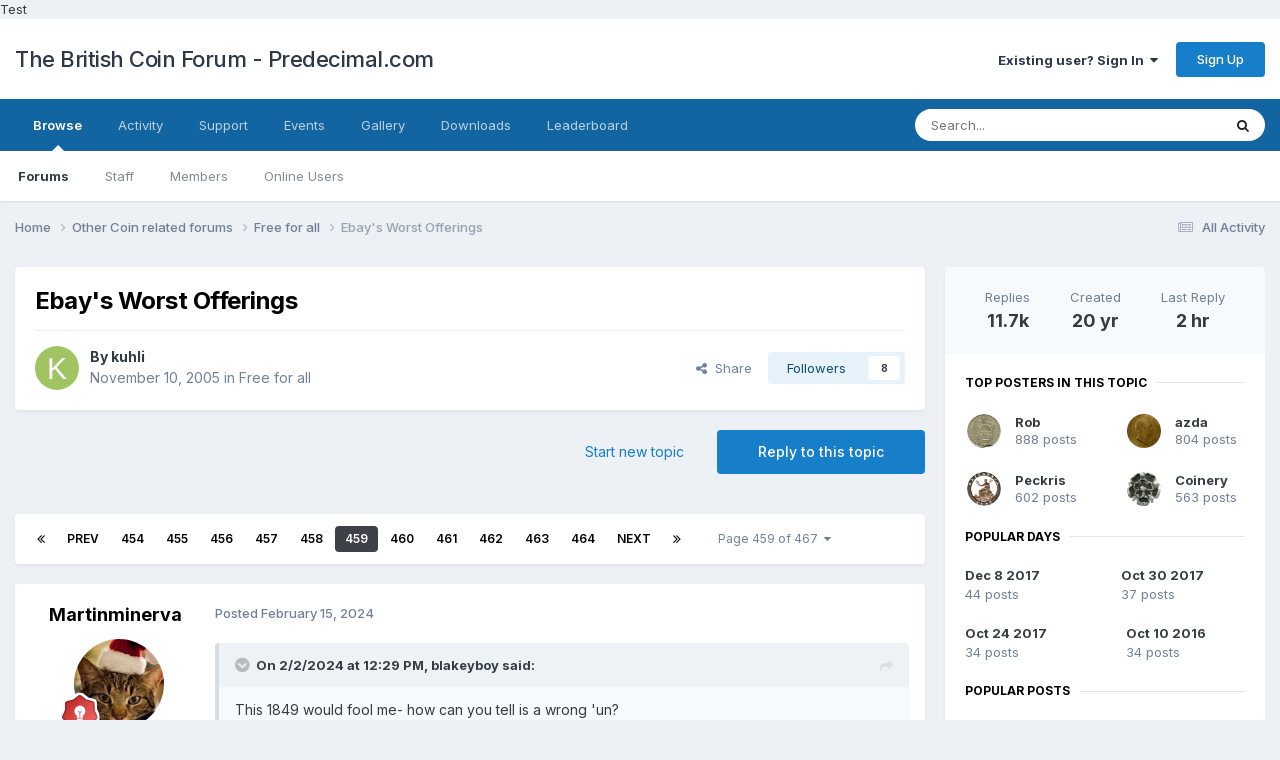

--- FILE ---
content_type: text/html;charset=UTF-8
request_url: https://www.predecimal.com/forum/topic/2829-ebays-worst-offerings/page/459/
body_size: 43192
content:
<!DOCTYPE html>
<html lang="en-US" dir="ltr">
	<head>
		<meta charset="utf-8">
        
		<title>Ebay&#039;s Worst Offerings - Page 459 - Free for all - The British Coin Forum - Predecimal.com</title>
		
		
		
		

	<meta name="viewport" content="width=device-width, initial-scale=1">



	<meta name="twitter:card" content="summary_large_image" />




	
		
			
				<meta property="og:title" content="Ebay&#039;s Worst Offerings">
			
		
	

	
		
			
				<meta property="og:type" content="website">
			
		
	

	
		
			
				<meta property="og:url" content="https://www.predecimal.com/forum/topic/2829-ebays-worst-offerings/">
			
		
	

	
		
			
				<meta property="og:updated_time" content="2025-12-19T23:42:20Z">
			
		
	

	
		
			
				<meta property="og:image" content="https://www.predecimal.com/forum/uploads/monthly_2025_05/1879948372_1853fakeobv2.JPG.9b04527541abfc29bf889526c6601c3f.JPG">
			
		
	

	
		
			
				<meta property="og:site_name" content="The British Coin Forum - Predecimal.com">
			
		
	

	
		
			
				<meta property="og:locale" content="en_US">
			
		
	


	
		<link rel="first" href="https://www.predecimal.com/forum/topic/2829-ebays-worst-offerings/" />
	

	
		<link rel="prev" href="https://www.predecimal.com/forum/topic/2829-ebays-worst-offerings/page/458/" />
	

	
		<link rel="next" href="https://www.predecimal.com/forum/topic/2829-ebays-worst-offerings/page/460/" />
	

	
		<link rel="last" href="https://www.predecimal.com/forum/topic/2829-ebays-worst-offerings/page/467/" />
	

	
		<link rel="canonical" href="https://www.predecimal.com/forum/topic/2829-ebays-worst-offerings/page/459/" />
	

	
		<link as="style" rel="preload" href="https://www.predecimal.com/forum/applications/core/interface/ckeditor/ckeditor/skins/ips/editor.css?t=P1PF" />
	





<link rel="manifest" href="https://www.predecimal.com/forum/manifest.webmanifest/">
<meta name="msapplication-config" content="https://www.predecimal.com/forum/browserconfig.xml/">
<meta name="msapplication-starturl" content="/">
<meta name="application-name" content="The British Coin Forum - Predecimal.com">
<meta name="apple-mobile-web-app-title" content="The British Coin Forum - Predecimal.com">

	<meta name="theme-color" content="#ffffff">










<link rel="preload" href="//www.predecimal.com/forum/applications/core/interface/font/fontawesome-webfont.woff2?v=4.7.0" as="font" crossorigin="anonymous">
		


	<link rel="preconnect" href="https://fonts.googleapis.com">
	<link rel="preconnect" href="https://fonts.gstatic.com" crossorigin>
	
		<link href="https://fonts.googleapis.com/css2?family=Inter:wght@300;400;500;600;700&display=swap" rel="stylesheet">
	



	<link rel='stylesheet' href='https://www.predecimal.com/forum/uploads/css_built_1/341e4a57816af3ba440d891ca87450ff_framework.css?v=11fd7cfa611761581117' media='all'>

	<link rel='stylesheet' href='https://www.predecimal.com/forum/uploads/css_built_1/05e81b71abe4f22d6eb8d1a929494829_responsive.css?v=11fd7cfa611761581117' media='all'>

	<link rel='stylesheet' href='https://www.predecimal.com/forum/uploads/css_built_1/90eb5adf50a8c640f633d47fd7eb1778_core.css?v=11fd7cfa611761581117' media='all'>

	<link rel='stylesheet' href='https://www.predecimal.com/forum/uploads/css_built_1/5a0da001ccc2200dc5625c3f3934497d_core_responsive.css?v=11fd7cfa611761581117' media='all'>

	<link rel='stylesheet' href='https://www.predecimal.com/forum/uploads/css_built_1/62e269ced0fdab7e30e026f1d30ae516_forums.css?v=11fd7cfa611761581117' media='all'>

	<link rel='stylesheet' href='https://www.predecimal.com/forum/uploads/css_built_1/76e62c573090645fb99a15a363d8620e_forums_responsive.css?v=11fd7cfa611761581117' media='all'>

	<link rel='stylesheet' href='https://www.predecimal.com/forum/uploads/css_built_1/ebdea0c6a7dab6d37900b9190d3ac77b_topics.css?v=11fd7cfa611761581117' media='all'>





<link rel='stylesheet' href='https://www.predecimal.com/forum/uploads/css_built_1/258adbb6e4f3e83cd3b355f84e3fa002_custom.css?v=11fd7cfa611761581117' media='all'>




		
		

	
	<link rel='shortcut icon' href='https://www.predecimal.com/forum/uploads/monthly_2025_10/favicon.jpg' type="image/jpeg">

	</head>
	<body class="ipsApp ipsApp_front ipsJS_none ipsClearfix" data-controller="core.front.core.app"  data-message=""  data-pageapp="forums" data-pagelocation="front" data-pagemodule="forums" data-pagecontroller="topic" data-pageid="2829"   >
		
Test
        

        

		<a href="#ipsLayout_mainArea" class="ipsHide" title="Go to main content on this page" accesskey="m">Jump to content</a>
		





		<div id="ipsLayout_header" class="ipsClearfix">
			<header>
				<div class="ipsLayout_container">
					

<a href='https://www.predecimal.com/forum/' id='elSiteTitle' accesskey='1'>The British Coin Forum - Predecimal.com</a>

					
						

	<ul id="elUserNav" class="ipsList_inline cSignedOut ipsResponsive_showDesktop">
		
        
		
        
        
            
            
	


	<li class='cUserNav_icon ipsHide' id='elCart_container'></li>
	<li class='elUserNav_sep ipsHide' id='elCart_sep'></li>

<li id="elSignInLink">
                <a href="https://www.predecimal.com/forum/login/" data-ipsmenu-closeonclick="false" data-ipsmenu id="elUserSignIn">
                    Existing user? Sign In  <i class="fa fa-caret-down"></i>
                </a>
                
<div id='elUserSignIn_menu' class='ipsMenu ipsMenu_auto ipsHide'>
	<form accept-charset='utf-8' method='post' action='https://www.predecimal.com/forum/login/'>
		<input type="hidden" name="csrfKey" value="fae71d7d0ef7ee97b9548ab5050181e1">
		<input type="hidden" name="ref" value="aHR0cHM6Ly93d3cucHJlZGVjaW1hbC5jb20vZm9ydW0vdG9waWMvMjgyOS1lYmF5cy13b3JzdC1vZmZlcmluZ3MvcGFnZS80NTkv">
		<div data-role="loginForm">
			
			
			
				<div class='ipsColumns ipsColumns_noSpacing'>
					<div class='ipsColumn ipsColumn_wide' id='elUserSignIn_internal'>
						
<div class="ipsPad ipsForm ipsForm_vertical">
	<h4 class="ipsType_sectionHead">Sign In</h4>
	<br><br>
	<ul class='ipsList_reset'>
		<li class="ipsFieldRow ipsFieldRow_noLabel ipsFieldRow_fullWidth">
			
			
				<input type="text" placeholder="Display Name" name="auth" autocomplete="username">
			
		</li>
		<li class="ipsFieldRow ipsFieldRow_noLabel ipsFieldRow_fullWidth">
			<input type="password" placeholder="Password" name="password" autocomplete="current-password">
		</li>
		<li class="ipsFieldRow ipsFieldRow_checkbox ipsClearfix">
			<span class="ipsCustomInput">
				<input type="checkbox" name="remember_me" id="remember_me_checkbox" value="1" checked aria-checked="true">
				<span></span>
			</span>
			<div class="ipsFieldRow_content">
				<label class="ipsFieldRow_label" for="remember_me_checkbox">Remember me</label>
				<span class="ipsFieldRow_desc">Not recommended on shared computers</span>
			</div>
		</li>
		<li class="ipsFieldRow ipsFieldRow_fullWidth">
			<button type="submit" name="_processLogin" value="usernamepassword" class="ipsButton ipsButton_primary ipsButton_small" id="elSignIn_submit">Sign In</button>
			
				<p class="ipsType_right ipsType_small">
					
						<a href='https://www.predecimal.com/forum/lostpassword/' data-ipsDialog data-ipsDialog-title='Forgot your password?'>
					
					Forgot your password?</a>
				</p>
			
		</li>
	</ul>
</div>
					</div>
					<div class='ipsColumn ipsColumn_wide'>
						<div class='ipsPadding' id='elUserSignIn_external'>
							<div class='ipsAreaBackground_light ipsPadding:half'>
								
								
									<div class='ipsType_center ipsMargin_top:half'>
										

<button type="submit" name="_processLogin" value="4" class='ipsButton ipsButton_verySmall ipsButton_fullWidth ipsSocial ipsSocial_facebook' style="background-color: #3a579a">
	
		<span class='ipsSocial_icon'>
			
				<i class='fa fa-facebook-official'></i>
			
		</span>
		<span class='ipsSocial_text'>Sign in with Facebook</span>
	
</button>
									</div>
								
							</div>
						</div>
					</div>
				</div>
			
		</div>
	</form>
</div>
            </li>
            
        
		
			<li>
				
					<a href="https://www.predecimal.com/forum/register/" data-ipsdialog data-ipsdialog-size="narrow" data-ipsdialog-title="Sign Up"  id="elRegisterButton" class="ipsButton ipsButton_normal ipsButton_primary">Sign Up</a>
				
			</li>
		
	</ul>

						
<ul class='ipsMobileHamburger ipsList_reset ipsResponsive_hideDesktop'>
	<li data-ipsDrawer data-ipsDrawer-drawerElem='#elMobileDrawer'>
		<a href='#'>
			
			
				
			
			
			
			<i class='fa fa-navicon'></i>
		</a>
	</li>
</ul>
					
				</div>
			</header>
			

	<nav data-controller='core.front.core.navBar' class=' ipsResponsive_showDesktop'>
		<div class='ipsNavBar_primary ipsLayout_container '>
			<ul data-role="primaryNavBar" class='ipsClearfix'>
				


	
		
		
			
		
		<li class='ipsNavBar_active' data-active id='elNavSecondary_1' data-role="navBarItem" data-navApp="core" data-navExt="CustomItem">
			
			
				<a href="https://www.predecimal.com/forum/"  data-navItem-id="1" data-navDefault>
					Browse<span class='ipsNavBar_active__identifier'></span>
				</a>
			
			
				<ul class='ipsNavBar_secondary ' data-role='secondaryNavBar'>
					


	
		
		
			
		
		<li class='ipsNavBar_active' data-active id='elNavSecondary_8' data-role="navBarItem" data-navApp="forums" data-navExt="Forums">
			
			
				<a href="https://www.predecimal.com/forum/"  data-navItem-id="8" data-navDefault>
					Forums<span class='ipsNavBar_active__identifier'></span>
				</a>
			
			
		</li>
	
	

	
	

	
		
		
		<li  id='elNavSecondary_11' data-role="navBarItem" data-navApp="core" data-navExt="StaffDirectory">
			
			
				<a href="https://www.predecimal.com/forum/staff/"  data-navItem-id="11" >
					Staff<span class='ipsNavBar_active__identifier'></span>
				</a>
			
			
		</li>
	
	

	
		
		
		<li  id='elNavSecondary_29' data-role="navBarItem" data-navApp="core" data-navExt="CustomItem">
			
			
				<a href="https://www.predecimal.com/forum/search/?q=&amp;type=core_members"  data-navItem-id="29" >
					Members<span class='ipsNavBar_active__identifier'></span>
				</a>
			
			
		</li>
	
	

	
		
		
		<li  id='elNavSecondary_12' data-role="navBarItem" data-navApp="core" data-navExt="OnlineUsers">
			
			
				<a href="https://www.predecimal.com/forum/online/"  data-navItem-id="12" >
					Online Users<span class='ipsNavBar_active__identifier'></span>
				</a>
			
			
		</li>
	
	

					<li class='ipsHide' id='elNavigationMore_1' data-role='navMore'>
						<a href='#' data-ipsMenu data-ipsMenu-appendTo='#elNavigationMore_1' id='elNavigationMore_1_dropdown'>More <i class='fa fa-caret-down'></i></a>
						<ul class='ipsHide ipsMenu ipsMenu_auto' id='elNavigationMore_1_dropdown_menu' data-role='moreDropdown'></ul>
					</li>
				</ul>
			
		</li>
	
	

	
		
		
		<li  id='elNavSecondary_2' data-role="navBarItem" data-navApp="core" data-navExt="CustomItem">
			
			
				<a href="https://www.predecimal.com/forum/discover/"  data-navItem-id="2" >
					Activity<span class='ipsNavBar_active__identifier'></span>
				</a>
			
			
				<ul class='ipsNavBar_secondary ipsHide' data-role='secondaryNavBar'>
					


	
		
		
		<li  id='elNavSecondary_3' data-role="navBarItem" data-navApp="core" data-navExt="AllActivity">
			
			
				<a href="https://www.predecimal.com/forum/discover/"  data-navItem-id="3" >
					All Activity<span class='ipsNavBar_active__identifier'></span>
				</a>
			
			
		</li>
	
	

	
		
		
		<li  id='elNavSecondary_4' data-role="navBarItem" data-navApp="core" data-navExt="YourActivityStreams">
			
			
				<a href="#"  data-navItem-id="4" >
					My Activity Streams<span class='ipsNavBar_active__identifier'></span>
				</a>
			
			
		</li>
	
	

	
		
		
		<li  id='elNavSecondary_5' data-role="navBarItem" data-navApp="core" data-navExt="YourActivityStreamsItem">
			
			
				<a href="https://www.predecimal.com/forum/discover/unread/"  data-navItem-id="5" >
					Unread Content<span class='ipsNavBar_active__identifier'></span>
				</a>
			
			
		</li>
	
	

	
		
		
		<li  id='elNavSecondary_6' data-role="navBarItem" data-navApp="core" data-navExt="YourActivityStreamsItem">
			
			
				<a href="https://www.predecimal.com/forum/discover/content-started/"  data-navItem-id="6" >
					Content I Started<span class='ipsNavBar_active__identifier'></span>
				</a>
			
			
		</li>
	
	

	
		
		
		<li  id='elNavSecondary_7' data-role="navBarItem" data-navApp="core" data-navExt="Search">
			
			
				<a href="https://www.predecimal.com/forum/search/"  data-navItem-id="7" >
					Search<span class='ipsNavBar_active__identifier'></span>
				</a>
			
			
		</li>
	
	

					<li class='ipsHide' id='elNavigationMore_2' data-role='navMore'>
						<a href='#' data-ipsMenu data-ipsMenu-appendTo='#elNavigationMore_2' id='elNavigationMore_2_dropdown'>More <i class='fa fa-caret-down'></i></a>
						<ul class='ipsHide ipsMenu ipsMenu_auto' id='elNavigationMore_2_dropdown_menu' data-role='moreDropdown'></ul>
					</li>
				</ul>
			
		</li>
	
	

	
		
		
		<li  id='elNavSecondary_25' data-role="navBarItem" data-navApp="core" data-navExt="CustomItem">
			
			
				<a href="https://www.predecimal.com/forum/support/"  data-navItem-id="25" >
					Support<span class='ipsNavBar_active__identifier'></span>
				</a>
			
			
				<ul class='ipsNavBar_secondary ipsHide' data-role='secondaryNavBar'>
					


	
		
		
		<li  id='elNavSecondary_26' data-role="navBarItem" data-navApp="nexus" data-navExt="Support">
			
			
				<a href="https://www.predecimal.com/forum/support/"  data-navItem-id="26" >
					Support<span class='ipsNavBar_active__identifier'></span>
				</a>
			
			
		</li>
	
	

	
	

					<li class='ipsHide' id='elNavigationMore_25' data-role='navMore'>
						<a href='#' data-ipsMenu data-ipsMenu-appendTo='#elNavigationMore_25' id='elNavigationMore_25_dropdown'>More <i class='fa fa-caret-down'></i></a>
						<ul class='ipsHide ipsMenu ipsMenu_auto' id='elNavigationMore_25_dropdown_menu' data-role='moreDropdown'></ul>
					</li>
				</ul>
			
		</li>
	
	

	
		
		
		<li  id='elNavSecondary_9' data-role="navBarItem" data-navApp="calendar" data-navExt="Calendar">
			
			
				<a href="https://www.predecimal.com/forum/events/"  data-navItem-id="9" >
					Events<span class='ipsNavBar_active__identifier'></span>
				</a>
			
			
		</li>
	
	

	
		
		
		<li  id='elNavSecondary_28' data-role="navBarItem" data-navApp="gallery" data-navExt="Gallery">
			
			
				<a href="https://www.predecimal.com/forum/gallery/"  data-navItem-id="28" >
					Gallery<span class='ipsNavBar_active__identifier'></span>
				</a>
			
			
		</li>
	
	

	
		
		
		<li  id='elNavSecondary_30' data-role="navBarItem" data-navApp="downloads" data-navExt="Downloads">
			
			
				<a href="https://www.predecimal.com/forum/files/"  data-navItem-id="30" >
					Downloads<span class='ipsNavBar_active__identifier'></span>
				</a>
			
			
		</li>
	
	

	
	

	
	

	
	

	
		
		
		<li  id='elNavSecondary_36' data-role="navBarItem" data-navApp="core" data-navExt="Leaderboard">
			
			
				<a href="https://www.predecimal.com/forum/leaderboard/"  data-navItem-id="36" >
					Leaderboard<span class='ipsNavBar_active__identifier'></span>
				</a>
			
			
		</li>
	
	

	
	

				<li class='ipsHide' id='elNavigationMore' data-role='navMore'>
					<a href='#' data-ipsMenu data-ipsMenu-appendTo='#elNavigationMore' id='elNavigationMore_dropdown'>More</a>
					<ul class='ipsNavBar_secondary ipsHide' data-role='secondaryNavBar'>
						<li class='ipsHide' id='elNavigationMore_more' data-role='navMore'>
							<a href='#' data-ipsMenu data-ipsMenu-appendTo='#elNavigationMore_more' id='elNavigationMore_more_dropdown'>More <i class='fa fa-caret-down'></i></a>
							<ul class='ipsHide ipsMenu ipsMenu_auto' id='elNavigationMore_more_dropdown_menu' data-role='moreDropdown'></ul>
						</li>
					</ul>
				</li>
			</ul>
			

	<div id="elSearchWrapper">
		<div id='elSearch' data-controller="core.front.core.quickSearch">
			<form accept-charset='utf-8' action='//www.predecimal.com/forum/search/?do=quicksearch' method='post'>
                <input type='search' id='elSearchField' placeholder='Search...' name='q' autocomplete='off' aria-label='Search'>
                <details class='cSearchFilter'>
                    <summary class='cSearchFilter__text'></summary>
                    <ul class='cSearchFilter__menu'>
                        
                        <li><label><input type="radio" name="type" value="all" ><span class='cSearchFilter__menuText'>Everywhere</span></label></li>
                        
                            
                                <li><label><input type="radio" name="type" value='contextual_{&quot;type&quot;:&quot;forums_topic&quot;,&quot;nodes&quot;:19}' checked><span class='cSearchFilter__menuText'>This Forum</span></label></li>
                            
                                <li><label><input type="radio" name="type" value='contextual_{&quot;type&quot;:&quot;forums_topic&quot;,&quot;item&quot;:2829}' checked><span class='cSearchFilter__menuText'>This Topic</span></label></li>
                            
                        
                        
                            <li><label><input type="radio" name="type" value="core_statuses_status"><span class='cSearchFilter__menuText'>Status Updates</span></label></li>
                        
                            <li><label><input type="radio" name="type" value="forums_topic"><span class='cSearchFilter__menuText'>Topics</span></label></li>
                        
                            <li><label><input type="radio" name="type" value="calendar_event"><span class='cSearchFilter__menuText'>Events</span></label></li>
                        
                            <li><label><input type="radio" name="type" value="downloads_file"><span class='cSearchFilter__menuText'>Files</span></label></li>
                        
                            <li><label><input type="radio" name="type" value="nexus_package_item"><span class='cSearchFilter__menuText'>Products</span></label></li>
                        
                            <li><label><input type="radio" name="type" value="gallery_image"><span class='cSearchFilter__menuText'>Images</span></label></li>
                        
                            <li><label><input type="radio" name="type" value="gallery_album_item"><span class='cSearchFilter__menuText'>Albums</span></label></li>
                        
                            <li><label><input type="radio" name="type" value="cms_pages_pageitem"><span class='cSearchFilter__menuText'>Pages</span></label></li>
                        
                            <li><label><input type="radio" name="type" value="cms_records1"><span class='cSearchFilter__menuText'>Article</span></label></li>
                        
                            <li><label><input type="radio" name="type" value="core_members"><span class='cSearchFilter__menuText'>Members</span></label></li>
                        
                    </ul>
                </details>
				<button class='cSearchSubmit' type="submit" aria-label='Search'><i class="fa fa-search"></i></button>
			</form>
		</div>
	</div>

		</div>
	</nav>

			
<ul id='elMobileNav' class='ipsResponsive_hideDesktop' data-controller='core.front.core.mobileNav'>
	
		
			
			
				
				
			
				
					<li id='elMobileBreadcrumb'>
						<a href='https://www.predecimal.com/forum/forum/19-free-for-all/'>
							<span>Free for all</span>
						</a>
					</li>
				
				
			
				
				
			
		
	
	
	
	<li >
		<a data-action="defaultStream" href='https://www.predecimal.com/forum/discover/'><i class="fa fa-newspaper-o" aria-hidden="true"></i></a>
	</li>

	

	
		<li class='ipsJS_show'>
			<a href='https://www.predecimal.com/forum/search/'><i class='fa fa-search'></i></a>
		</li>
	
</ul>
		</div>
		<main id="ipsLayout_body" class="ipsLayout_container">
			<div id="ipsLayout_contentArea">
				<div id="ipsLayout_contentWrapper">
					
<nav class='ipsBreadcrumb ipsBreadcrumb_top ipsFaded_withHover'>
	

	<ul class='ipsList_inline ipsPos_right'>
		
		<li >
			<a data-action="defaultStream" class='ipsType_light '  href='https://www.predecimal.com/forum/discover/'><i class="fa fa-newspaper-o" aria-hidden="true"></i> <span>All Activity</span></a>
		</li>
		
	</ul>

	<ul data-role="breadcrumbList">
		<li>
			<a title="Home" href='https://www.predecimal.com/forum/'>
				<span>Home <i class='fa fa-angle-right'></i></span>
			</a>
		</li>
		
		
			<li>
				
					<a href='https://www.predecimal.com/forum/forum/46-other-coin-related-forums/'>
						<span>Other Coin related forums <i class='fa fa-angle-right' aria-hidden="true"></i></span>
					</a>
				
			</li>
		
			<li>
				
					<a href='https://www.predecimal.com/forum/forum/19-free-for-all/'>
						<span>Free for all <i class='fa fa-angle-right' aria-hidden="true"></i></span>
					</a>
				
			</li>
		
			<li>
				
					Ebay&#039;s Worst Offerings
				
			</li>
		
	</ul>
</nav>
					
					<div id="ipsLayout_mainArea">
						
						
						
						

	




						



<div class="ipsPageHeader ipsResponsive_pull ipsBox ipsPadding sm:ipsPadding:half ipsMargin_bottom">
		
	
	<div class="ipsFlex ipsFlex-ai:center ipsFlex-fw:wrap ipsGap:4">
		<div class="ipsFlex-flex:11">
			<h1 class="ipsType_pageTitle ipsContained_container">
				

				
				
					<span class="ipsType_break ipsContained">
						<span>Ebay&#039;s Worst Offerings</span>
					</span>
				
			</h1>
			
			
		</div>
		
	</div>
	<hr class="ipsHr">
	<div class="ipsPageHeader__meta ipsFlex ipsFlex-jc:between ipsFlex-ai:center ipsFlex-fw:wrap ipsGap:3">
		<div class="ipsFlex-flex:11">
			<div class="ipsPhotoPanel ipsPhotoPanel_mini ipsPhotoPanel_notPhone ipsClearfix">
				


	<a href="https://www.predecimal.com/forum/profile/138-kuhli/" rel="nofollow" data-ipsHover data-ipsHover-width="370" data-ipsHover-target="https://www.predecimal.com/forum/profile/138-kuhli/?do=hovercard" class="ipsUserPhoto ipsUserPhoto_mini" title="Go to kuhli's profile">
		<img src='data:image/svg+xml,%3Csvg%20xmlns%3D%22http%3A%2F%2Fwww.w3.org%2F2000%2Fsvg%22%20viewBox%3D%220%200%201024%201024%22%20style%3D%22background%3A%23a0c462%22%3E%3Cg%3E%3Ctext%20text-anchor%3D%22middle%22%20dy%3D%22.35em%22%20x%3D%22512%22%20y%3D%22512%22%20fill%3D%22%23ffffff%22%20font-size%3D%22700%22%20font-family%3D%22-apple-system%2C%20BlinkMacSystemFont%2C%20Roboto%2C%20Helvetica%2C%20Arial%2C%20sans-serif%22%3EK%3C%2Ftext%3E%3C%2Fg%3E%3C%2Fsvg%3E' alt='kuhli' loading="lazy">
	</a>

				<div>
					<p class="ipsType_reset ipsType_blendLinks">
						<span class="ipsType_normal">
						
							<strong>By 


<a href='https://www.predecimal.com/forum/profile/138-kuhli/' rel="nofollow" data-ipsHover data-ipsHover-width='370' data-ipsHover-target='https://www.predecimal.com/forum/profile/138-kuhli/?do=hovercard&amp;referrer=https%253A%252F%252Fwww.predecimal.com%252Fforum%252Ftopic%252F2829-ebays-worst-offerings%252Fpage%252F459%252F' title="Go to kuhli's profile" class="ipsType_break">kuhli</a></strong><br>
							<span class="ipsType_light"><time datetime='2005-11-10T14:40:38Z' title='11/10/2005 02:40  PM' data-short='20 yr'>November 10, 2005</time> in <a href="https://www.predecimal.com/forum/forum/19-free-for-all/">Free for all</a></span>
						
						</span>
					</p>
				</div>
			</div>
		</div>
		
			<div class="ipsFlex-flex:01 ipsResponsive_hidePhone">
				<div class="ipsShareLinks">
					
						


    <a href='#elShareItem_1740386498_menu' id='elShareItem_1740386498' data-ipsMenu class='ipsShareButton ipsButton ipsButton_verySmall ipsButton_link ipsButton_link--light'>
        <span><i class='fa fa-share-alt'></i></span> &nbsp;Share
    </a>

    <div class='ipsPadding ipsMenu ipsMenu_normal ipsHide' id='elShareItem_1740386498_menu' data-controller="core.front.core.sharelink">
        
        
        <span data-ipsCopy data-ipsCopy-flashmessage>
            <a href="https://www.predecimal.com/forum/topic/2829-ebays-worst-offerings/" class="ipsButton ipsButton_light ipsButton_small ipsButton_fullWidth" data-role="copyButton" data-clipboard-text="https://www.predecimal.com/forum/topic/2829-ebays-worst-offerings/" data-ipstooltip title='Copy Link to Clipboard'><i class="fa fa-clone"></i> https://www.predecimal.com/forum/topic/2829-ebays-worst-offerings/</a>
        </span>
        <ul class='ipsShareLinks ipsMargin_top:half'>
            
                <li>
<a href="https://x.com/share?url=https%3A%2F%2Fwww.predecimal.com%2Fforum%2Ftopic%2F2829-ebays-worst-offerings%2F" class="cShareLink cShareLink_x" target="_blank" data-role="shareLink" title='Share on X' data-ipsTooltip rel='nofollow noopener'>
    <i class="fa fa-x"></i>
</a></li>
            
                <li>
<a href="https://www.facebook.com/sharer/sharer.php?u=https%3A%2F%2Fwww.predecimal.com%2Fforum%2Ftopic%2F2829-ebays-worst-offerings%2F" class="cShareLink cShareLink_facebook" target="_blank" data-role="shareLink" title='Share on Facebook' data-ipsTooltip rel='noopener nofollow'>
	<i class="fa fa-facebook"></i>
</a></li>
            
                <li>
<a href="mailto:?subject=Ebay%27s%20Worst%20Offerings&body=https%3A%2F%2Fwww.predecimal.com%2Fforum%2Ftopic%2F2829-ebays-worst-offerings%2F" rel='nofollow' class='cShareLink cShareLink_email' title='Share via email' data-ipsTooltip>
	<i class="fa fa-envelope"></i>
</a></li>
            
                <li>
<a href="https://pinterest.com/pin/create/button/?url=https://www.predecimal.com/forum/topic/2829-ebays-worst-offerings/&amp;media=" class="cShareLink cShareLink_pinterest" rel="nofollow noopener" target="_blank" data-role="shareLink" title='Share on Pinterest' data-ipsTooltip>
	<i class="fa fa-pinterest"></i>
</a></li>
            
        </ul>
        
            <hr class='ipsHr'>
            <button class='ipsHide ipsButton ipsButton_verySmall ipsButton_light ipsButton_fullWidth ipsMargin_top:half' data-controller='core.front.core.webshare' data-role='webShare' data-webShareTitle='Ebay&#039;s Worst Offerings' data-webShareText='Ebay&#039;s Worst Offerings' data-webShareUrl='https://www.predecimal.com/forum/topic/2829-ebays-worst-offerings/'>More sharing options...</button>
        
    </div>

					
					
                    

					



					

<div data-followApp='forums' data-followArea='topic' data-followID='2829' data-controller='core.front.core.followButton'>
	

	<a href='https://www.predecimal.com/forum/login/' rel="nofollow" class="ipsFollow ipsPos_middle ipsButton ipsButton_light ipsButton_verySmall " data-role="followButton" data-ipsTooltip title='Sign in to follow this'>
		<span>Followers</span>
		<span class='ipsCommentCount'>8</span>
	</a>

</div>
				</div>
			</div>
					
	</div>
	
	
</div>








<div class="ipsClearfix">
	<ul class="ipsToolList ipsToolList_horizontal ipsClearfix ipsSpacer_both ">
		
			<li class="ipsToolList_primaryAction">
				<span data-controller="forums.front.topic.reply">
					
						<a href="#replyForm" rel="nofollow" class="ipsButton ipsButton_important ipsButton_medium ipsButton_fullWidth" data-action="replyToTopic">Reply to this topic</a>
					
				</span>
			</li>
		
		
			<li class="ipsResponsive_hidePhone">
				
					<a href="https://www.predecimal.com/forum/forum/19-free-for-all/?do=add" rel="nofollow" class="ipsButton ipsButton_link ipsButton_medium ipsButton_fullWidth" title="Start a new topic in this forum">Start new topic</a>
				
			</li>
		
		
	</ul>
</div>

<div id="comments" data-controller="core.front.core.commentFeed,forums.front.topic.view, core.front.core.ignoredComments" data-autopoll data-baseurl="https://www.predecimal.com/forum/topic/2829-ebays-worst-offerings/"  data-feedid="topic-2829" class="cTopic ipsClear ipsSpacer_top">
	
			

				<div class="ipsBox ipsResponsive_pull ipsPadding:half ipsClearfix ipsClear ipsMargin_bottom">
					
					
						


	
	<ul class='ipsPagination' id='elPagination_5de4323fdea240ea6e0e9c1f19c5da77_40140730' data-ipsPagination-seoPagination='true' data-pages='467' data-ipsPagination  data-ipsPagination-pages="467" data-ipsPagination-perPage='25'>
		
			
				<li class='ipsPagination_first'><a href='https://www.predecimal.com/forum/topic/2829-ebays-worst-offerings/#comments' rel="first" data-page='1' data-ipsTooltip title='First page'><i class='fa fa-angle-double-left'></i></a></li>
				<li class='ipsPagination_prev'><a href='https://www.predecimal.com/forum/topic/2829-ebays-worst-offerings/page/458/#comments' rel="prev" data-page='458' data-ipsTooltip title='Previous page'>Prev</a></li>
				
					<li class='ipsPagination_page'><a href='https://www.predecimal.com/forum/topic/2829-ebays-worst-offerings/page/454/#comments' data-page='454'>454</a></li>
				
					<li class='ipsPagination_page'><a href='https://www.predecimal.com/forum/topic/2829-ebays-worst-offerings/page/455/#comments' data-page='455'>455</a></li>
				
					<li class='ipsPagination_page'><a href='https://www.predecimal.com/forum/topic/2829-ebays-worst-offerings/page/456/#comments' data-page='456'>456</a></li>
				
					<li class='ipsPagination_page'><a href='https://www.predecimal.com/forum/topic/2829-ebays-worst-offerings/page/457/#comments' data-page='457'>457</a></li>
				
					<li class='ipsPagination_page'><a href='https://www.predecimal.com/forum/topic/2829-ebays-worst-offerings/page/458/#comments' data-page='458'>458</a></li>
				
			
			<li class='ipsPagination_page ipsPagination_active'><a href='https://www.predecimal.com/forum/topic/2829-ebays-worst-offerings/page/459/#comments' data-page='459'>459</a></li>
			
				
					<li class='ipsPagination_page'><a href='https://www.predecimal.com/forum/topic/2829-ebays-worst-offerings/page/460/#comments' data-page='460'>460</a></li>
				
					<li class='ipsPagination_page'><a href='https://www.predecimal.com/forum/topic/2829-ebays-worst-offerings/page/461/#comments' data-page='461'>461</a></li>
				
					<li class='ipsPagination_page'><a href='https://www.predecimal.com/forum/topic/2829-ebays-worst-offerings/page/462/#comments' data-page='462'>462</a></li>
				
					<li class='ipsPagination_page'><a href='https://www.predecimal.com/forum/topic/2829-ebays-worst-offerings/page/463/#comments' data-page='463'>463</a></li>
				
					<li class='ipsPagination_page'><a href='https://www.predecimal.com/forum/topic/2829-ebays-worst-offerings/page/464/#comments' data-page='464'>464</a></li>
				
				<li class='ipsPagination_next'><a href='https://www.predecimal.com/forum/topic/2829-ebays-worst-offerings/page/460/#comments' rel="next" data-page='460' data-ipsTooltip title='Next page'>Next</a></li>
				<li class='ipsPagination_last'><a href='https://www.predecimal.com/forum/topic/2829-ebays-worst-offerings/page/467/#comments' rel="last" data-page='467' data-ipsTooltip title='Last page'><i class='fa fa-angle-double-right'></i></a></li>
			
			
				<li class='ipsPagination_pageJump'>
					<a href='#' data-ipsMenu data-ipsMenu-closeOnClick='false' data-ipsMenu-appendTo='#elPagination_5de4323fdea240ea6e0e9c1f19c5da77_40140730' id='elPagination_5de4323fdea240ea6e0e9c1f19c5da77_40140730_jump'>Page 459 of 467 &nbsp;<i class='fa fa-caret-down'></i></a>
					<div class='ipsMenu ipsMenu_narrow ipsPadding ipsHide' id='elPagination_5de4323fdea240ea6e0e9c1f19c5da77_40140730_jump_menu'>
						<form accept-charset='utf-8' method='post' action='https://www.predecimal.com/forum/topic/2829-ebays-worst-offerings/#comments' data-role="pageJump" data-baseUrl='#'>
							<ul class='ipsForm ipsForm_horizontal'>
								<li class='ipsFieldRow'>
									<input type='number' min='1' max='467' placeholder='Page number' class='ipsField_fullWidth' name='page'>
								</li>
								<li class='ipsFieldRow ipsFieldRow_fullWidth'>
									<input type='submit' class='ipsButton_fullWidth ipsButton ipsButton_verySmall ipsButton_primary' value='Go'>
								</li>
							</ul>
						</form>
					</div>
				</li>
			
		
	</ul>

					
				</div>
			
	

	

<div data-controller='core.front.core.recommendedComments' data-url='https://www.predecimal.com/forum/topic/2829-ebays-worst-offerings/?recommended=comments' class='ipsRecommendedComments ipsHide'>
	<div data-role="recommendedComments">
		<h2 class='ipsType_sectionHead ipsType_large ipsType_bold ipsMargin_bottom'>Recommended Posts</h2>
		
	</div>
</div>
	
	<div id="elPostFeed" data-role="commentFeed" data-controller="core.front.core.moderation" >
		<form action="https://www.predecimal.com/forum/topic/2829-ebays-worst-offerings/page/459/?csrfKey=fae71d7d0ef7ee97b9548ab5050181e1&amp;do=multimodComment" method="post" data-ipspageaction data-role="moderationTools">
			
			
				

					

					
					



<a id='findComment-211756'></a>
<a id='comment-211756'></a>
<article  id='elComment_211756' class='cPost ipsBox ipsResponsive_pull  ipsComment  ipsComment_parent ipsClearfix ipsClear ipsColumns ipsColumns_noSpacing ipsColumns_collapsePhone    '>
	

	

	<div class='cAuthorPane_mobile ipsResponsive_showPhone'>
		<div class='cAuthorPane_photo'>
			<div class='cAuthorPane_photoWrap'>
				


	<a href="https://www.predecimal.com/forum/profile/928-martinminerva/" rel="nofollow" data-ipsHover data-ipsHover-width="370" data-ipsHover-target="https://www.predecimal.com/forum/profile/928-martinminerva/?do=hovercard" class="ipsUserPhoto ipsUserPhoto_large" title="Go to Martinminerva's profile">
		<img src='https://www.predecimal.com/forum/uploads/monthly_2018_07/image.thumb.jpg.48089991f5c422e3a4a3d94071d0885e.jpg' alt='Martinminerva' loading="lazy">
	</a>

				
				
					<a href="https://www.predecimal.com/forum/profile/928-martinminerva/badges/" rel="nofollow">
						
<img src='https://www.predecimal.com/forum/uploads/monthly_2025_10/6_Enthusiast.svg' loading="lazy" alt="Enthusiast" class="cAuthorPane_badge cAuthorPane_badge--rank ipsOutline ipsOutline:2px" data-ipsTooltip title="Rank: Enthusiast (6/14)">
					</a>
				
			</div>
		</div>
		<div class='cAuthorPane_content'>
			<h3 class='ipsType_sectionHead cAuthorPane_author ipsType_break ipsType_blendLinks ipsFlex ipsFlex-ai:center'>
				


<a href='https://www.predecimal.com/forum/profile/928-martinminerva/' rel="nofollow" data-ipsHover data-ipsHover-width='370' data-ipsHover-target='https://www.predecimal.com/forum/profile/928-martinminerva/?do=hovercard&amp;referrer=https%253A%252F%252Fwww.predecimal.com%252Fforum%252Ftopic%252F2829-ebays-worst-offerings%252Fpage%252F459%252F' title="Go to Martinminerva's profile" class="ipsType_break">Martinminerva</a>
			</h3>
			<div class='ipsType_light ipsType_reset'>
			    <a href='https://www.predecimal.com/forum/topic/2829-ebays-worst-offerings/page/459/#findComment-211756' rel="nofollow" class='ipsType_blendLinks'>Posted <time datetime='2024-02-15T10:13:34Z' title='02/15/2024 10:13  AM' data-short='1 yr'>February 15, 2024</time></a>
				
			</div>
		</div>
	</div>
	<aside class='ipsComment_author cAuthorPane ipsColumn ipsColumn_medium ipsResponsive_hidePhone'>
		<h3 class='ipsType_sectionHead cAuthorPane_author ipsType_blendLinks ipsType_break'><strong>


<a href='https://www.predecimal.com/forum/profile/928-martinminerva/' rel="nofollow" data-ipsHover data-ipsHover-width='370' data-ipsHover-target='https://www.predecimal.com/forum/profile/928-martinminerva/?do=hovercard&amp;referrer=https%253A%252F%252Fwww.predecimal.com%252Fforum%252Ftopic%252F2829-ebays-worst-offerings%252Fpage%252F459%252F' title="Go to Martinminerva's profile" class="ipsType_break">Martinminerva</a></strong>
			
		</h3>
		<ul class='cAuthorPane_info ipsList_reset'>
			<li data-role='photo' class='cAuthorPane_photo'>
				<div class='cAuthorPane_photoWrap'>
					


	<a href="https://www.predecimal.com/forum/profile/928-martinminerva/" rel="nofollow" data-ipsHover data-ipsHover-width="370" data-ipsHover-target="https://www.predecimal.com/forum/profile/928-martinminerva/?do=hovercard" class="ipsUserPhoto ipsUserPhoto_large" title="Go to Martinminerva's profile">
		<img src='https://www.predecimal.com/forum/uploads/monthly_2018_07/image.thumb.jpg.48089991f5c422e3a4a3d94071d0885e.jpg' alt='Martinminerva' loading="lazy">
	</a>

					
					
						
<img src='https://www.predecimal.com/forum/uploads/monthly_2025_10/6_Enthusiast.svg' loading="lazy" alt="Enthusiast" class="cAuthorPane_badge cAuthorPane_badge--rank ipsOutline ipsOutline:2px" data-ipsTooltip title="Rank: Enthusiast (6/14)">
					
				</div>
			</li>
			
				<li data-role='group'>Sterling Member</li>
				
			
			
				<li data-role='stats' class='ipsMargin_top'>
					<ul class="ipsList_reset ipsType_light ipsFlex ipsFlex-ai:center ipsFlex-jc:center ipsGap_row:2 cAuthorPane_stats">
						<li>
							
								<a href="https://www.predecimal.com/forum/profile/928-martinminerva/content/" rel="nofollow" title="511 posts" data-ipsTooltip class="ipsType_blendLinks">
							
								<i class="fa fa-comment"></i> 511
							
								</a>
							
						</li>
						
					</ul>
				</li>
			
			
				

	
	<li data-role='custom-field' class='ipsResponsive_hidePhone ipsType_break'>
		
<span class='ft'>Gender:</span><span class='fc'>Male</span>
	</li>
	
	<li data-role='custom-field' class='ipsResponsive_hidePhone ipsType_break'>
		
<span class='ft'>Interests:</span><span class='fc'>British milled, varieties and errors.</span>
	</li>
	

			
		</ul>
	</aside>
	<div class='ipsColumn ipsColumn_fluid ipsMargin:none'>
		

<div id='comment-211756_wrap' data-controller='core.front.core.comment' data-commentApp='forums' data-commentType='forums' data-commentID="211756" data-quoteData='{&quot;userid&quot;:928,&quot;username&quot;:&quot;Martinminerva&quot;,&quot;timestamp&quot;:1707992014,&quot;contentapp&quot;:&quot;forums&quot;,&quot;contenttype&quot;:&quot;forums&quot;,&quot;contentid&quot;:2829,&quot;contentclass&quot;:&quot;forums_Topic&quot;,&quot;contentcommentid&quot;:211756}' class='ipsComment_content ipsType_medium'>

	<div class='ipsComment_meta ipsType_light ipsFlex ipsFlex-ai:center ipsFlex-jc:between ipsFlex-fd:row-reverse'>
		<div class='ipsType_light ipsType_reset ipsType_blendLinks ipsComment_toolWrap'>
			<div class='ipsResponsive_hidePhone ipsComment_badges'>
				<ul class='ipsList_reset ipsFlex ipsFlex-jc:end ipsFlex-fw:wrap ipsGap:2 ipsGap_row:1'>
					
					
					
					
					
				</ul>
			</div>
			<ul class='ipsList_reset ipsComment_tools'>
				<li>
					<a href='#elControls_211756_menu' class='ipsComment_ellipsis' id='elControls_211756' title='More options...' data-ipsMenu data-ipsMenu-appendTo='#comment-211756_wrap'><i class='fa fa-ellipsis-h'></i></a>
					<ul id='elControls_211756_menu' class='ipsMenu ipsMenu_narrow ipsHide'>
						
						
                        
						
						
						
							
								
							
							
							
							
							
							
						
					</ul>
				</li>
				
			</ul>
		</div>

		<div class='ipsType_reset ipsResponsive_hidePhone'>
		   
		   Posted <time datetime='2024-02-15T10:13:34Z' title='02/15/2024 10:13  AM' data-short='1 yr'>February 15, 2024</time>
		   
			
			<span class='ipsResponsive_hidePhone'>
				
				
			</span>
		</div>
	</div>

	

    

	<div class='cPost_contentWrap'>
		
		<div data-role='commentContent' class='ipsType_normal ipsType_richText ipsPadding_bottom ipsContained' data-controller='core.front.core.lightboxedImages'>
			
<blockquote class="ipsQuote" data-ipsquote="" data-ipsquote-contentapp="forums" data-ipsquote-contentclass="forums_Topic" data-ipsquote-contentcommentid="211625" data-ipsquote-contentid="2829" data-ipsquote-contenttype="forums" data-ipsquote-timestamp="1706876964" data-ipsquote-userid="12843" data-ipsquote-username="blakeyboy">
	<div class="ipsQuote_citation">
		On 2/2/2024 at 12:29 PM, blakeyboy said:
	</div>

	<div class="ipsQuote_contents">
		<p>
			This 1849 would fool me- how can you tell is a wrong 'un?
		</p>
	</div>
</blockquote>

<p>
	The date digits are not quite in the correct font. True for all of these copies (probably to do with how the dies have been CAD generated, I guess, as these are not pressure casts from genuine coins, thus the discrepancies with border beads and bust details). Worth adding that info to your page, Richard??
</p>


			
		</div>

		
			<div class='ipsItemControls'>
				
					
						

	<div data-controller='core.front.core.reaction' class='ipsItemControls_right ipsClearfix '>	
		<div class='ipsReact ipsPos_right'>
			
				
				<div class='ipsReact_blurb ipsHide' data-role='reactionBlurb'>
					
				</div>
			
			
			
		</div>
	</div>

					
				
				<ul class='ipsComment_controls ipsClearfix ipsItemControls_left' data-role="commentControls">
					
						
						
							<li data-ipsQuote-editor='topic_comment' data-ipsQuote-target='#comment-211756' class='ipsJS_show'>
								<button class='ipsButton ipsButton_light ipsButton_verySmall ipsButton_narrow cMultiQuote ipsHide' data-action='multiQuoteComment' data-ipsTooltip data-ipsQuote-multiQuote data-mqId='mq211756' title='MultiQuote'><i class='fa fa-plus'></i></button>
							</li>
							<li data-ipsQuote-editor='topic_comment' data-ipsQuote-target='#comment-211756' class='ipsJS_show'>
								<a href='#' data-action='quoteComment' data-ipsQuote-singleQuote>Quote</a>
							</li>
						
						
						
												
					
					<li class='ipsHide' data-role='commentLoading'>
						<span class='ipsLoading ipsLoading_tiny ipsLoading_noAnim'></span>
					</li>
				</ul>
			</div>
		

		
	</div>

	
    
</div>
	</div>
</article>
					
					
					
						







<div class="ipsBox cTopicOverview cTopicOverview--inline ipsFlex ipsFlex-fd:row md:ipsFlex-fd:row sm:ipsFlex-fd:column ipsMargin_bottom sm:ipsMargin_bottom:half sm:ipsMargin_top:half ipsResponsive_pull ipsResponsive_hideDesktop ipsResponsive_block " data-controller='forums.front.topic.activity'>

	<div class='cTopicOverview__header ipsAreaBackground_light ipsFlex sm:ipsFlex-fw:wrap sm:ipsFlex-jc:center'>
		<ul class='cTopicOverview__stats ipsPadding ipsMargin:none sm:ipsPadding_horizontal:half ipsFlex ipsFlex-flex:10 ipsFlex-jc:around ipsFlex-ai:center'>
			<li class='cTopicOverview__statItem ipsType_center'>
				<span class='cTopicOverview__statTitle ipsType_light ipsTruncate ipsTruncate_line'>Replies</span>
				<span class='cTopicOverview__statValue'>11.7k</span>
			</li>
			<li class='cTopicOverview__statItem ipsType_center'>
				<span class='cTopicOverview__statTitle ipsType_light ipsTruncate ipsTruncate_line'>Created</span>
				<span class='cTopicOverview__statValue'><time datetime='2005-11-10T14:40:38Z' title='11/10/2005 02:40  PM' data-short='20 yr'>20 yr</time></span>
			</li>
			<li class='cTopicOverview__statItem ipsType_center'>
				<span class='cTopicOverview__statTitle ipsType_light ipsTruncate ipsTruncate_line'>Last Reply </span>
				<span class='cTopicOverview__statValue'><time datetime='2025-12-19T23:42:20Z' title='12/19/2025 11:42  PM' data-short='2 hr'>2 hr</time></span>
			</li>
		</ul>
		<a href='#' data-action='toggleOverview' class='cTopicOverview__toggle cTopicOverview__toggle--inline ipsType_large ipsType_light ipsPad ipsFlex ipsFlex-ai:center ipsFlex-jc:center'><i class='fa fa-chevron-down'></i></a>
	</div>
	
		<div class='cTopicOverview__preview ipsFlex-flex:10' data-role="preview">
			<div class='cTopicOverview__previewInner ipsPadding_vertical ipsPadding_horizontal ipsResponsive_hidePhone ipsFlex ipsFlex-fd:row'>
				
					<div class='cTopicOverview__section--users ipsFlex-flex:00'>
						<h4 class='ipsType_reset cTopicOverview__sectionTitle ipsType_dark ipsType_uppercase ipsType_noBreak'>Top Posters In This Topic</h4>
						<ul class='cTopicOverview__dataList ipsMargin:none ipsPadding:none ipsList_style:none ipsFlex ipsFlex-jc:between ipsFlex-ai:center'>
							
								<li class="cTopicOverview__dataItem ipsMargin_right ipsFlex ipsFlex-jc:start ipsFlex-ai:center">
									


	<a href="https://www.predecimal.com/forum/profile/381-rob/" rel="nofollow" data-ipsHover data-ipsHover-width="370" data-ipsHover-target="https://www.predecimal.com/forum/profile/381-rob/?do=hovercard" class="ipsUserPhoto ipsUserPhoto_tiny" title="Go to Rob's profile">
		<img src='https://www.predecimal.com/forum/uploads/profile/photo-thumb-381.jpg' alt='Rob' loading="lazy">
	</a>

									<p class='ipsMargin:none ipsPadding_left:half ipsPadding_right ipsType_right'>888</p>
								</li>
							
								<li class="cTopicOverview__dataItem ipsMargin_right ipsFlex ipsFlex-jc:start ipsFlex-ai:center">
									


	<a href="https://www.predecimal.com/forum/profile/5057-azda/" rel="nofollow" data-ipsHover data-ipsHover-width="370" data-ipsHover-target="https://www.predecimal.com/forum/profile/5057-azda/?do=hovercard" class="ipsUserPhoto ipsUserPhoto_tiny" title="Go to azda's profile">
		<img src='https://www.predecimal.com/forum/uploads/monthly_2021_07/1396435521_Bildschirmfoto2021-07-16um21_36_35.thumb.png.daba604685c5a6be4276eb33ac882f8e.png' alt='azda' loading="lazy">
	</a>

									<p class='ipsMargin:none ipsPadding_left:half ipsPadding_right ipsType_right'>804</p>
								</li>
							
								<li class="cTopicOverview__dataItem ipsMargin_right ipsFlex ipsFlex-jc:start ipsFlex-ai:center">
									


	<a href="https://www.predecimal.com/forum/profile/4737-peckris/" rel="nofollow" data-ipsHover data-ipsHover-width="370" data-ipsHover-target="https://www.predecimal.com/forum/profile/4737-peckris/?do=hovercard" class="ipsUserPhoto ipsUserPhoto_tiny" title="Go to Peckris's profile">
		<img src='https://www.predecimal.com/forum/uploads/av-4737.jpg' alt='Peckris' loading="lazy">
	</a>

									<p class='ipsMargin:none ipsPadding_left:half ipsPadding_right ipsType_right'>602</p>
								</li>
							
								<li class="cTopicOverview__dataItem ipsMargin_right ipsFlex ipsFlex-jc:start ipsFlex-ai:center">
									


	<a href="https://www.predecimal.com/forum/profile/6942-coinery/" rel="nofollow" data-ipsHover data-ipsHover-width="370" data-ipsHover-target="https://www.predecimal.com/forum/profile/6942-coinery/?do=hovercard" class="ipsUserPhoto ipsUserPhoto_tiny" title="Go to Coinery's profile">
		<img src='https://www.predecimal.com/forum/uploads/profile/photo-thumb-6942.jpg' alt='Coinery' loading="lazy">
	</a>

									<p class='ipsMargin:none ipsPadding_left:half ipsPadding_right ipsType_right'>563</p>
								</li>
							
						</ul>
					</div>
				
				
					<div class='cTopicOverview__section--popularDays ipsFlex-flex:00 ipsPadding_left ipsPadding_left:double'>
						<h4 class='ipsType_reset cTopicOverview__sectionTitle ipsType_dark ipsType_uppercase ipsType_noBreak'>Popular Days</h4>
						<ul class='cTopicOverview__dataList ipsMargin:none ipsPadding:none ipsList_style:none ipsFlex ipsFlex-jc:between ipsFlex-ai:center'>
							
								<li class='ipsFlex-flex:10'>
									<a href="https://www.predecimal.com/forum/topic/2829-ebays-worst-offerings/#findComment-164083" rel="nofollow" class='cTopicOverview__dataItem ipsMargin_right ipsType_blendLinks ipsFlex ipsFlex-jc:between ipsFlex-ai:center'>
										<p class='ipsMargin:none'>Dec 8</p>
										<p class='ipsMargin:none ipsMargin_horizontal ipsType_light'>44</p>
									</a>
								</li>
							
								<li class='ipsFlex-flex:10'>
									<a href="https://www.predecimal.com/forum/topic/2829-ebays-worst-offerings/#findComment-161914" rel="nofollow" class='cTopicOverview__dataItem ipsMargin_right ipsType_blendLinks ipsFlex ipsFlex-jc:between ipsFlex-ai:center'>
										<p class='ipsMargin:none'>Oct 30</p>
										<p class='ipsMargin:none ipsMargin_horizontal ipsType_light'>37</p>
									</a>
								</li>
							
								<li class='ipsFlex-flex:10'>
									<a href="https://www.predecimal.com/forum/topic/2829-ebays-worst-offerings/#findComment-161514" rel="nofollow" class='cTopicOverview__dataItem ipsMargin_right ipsType_blendLinks ipsFlex ipsFlex-jc:between ipsFlex-ai:center'>
										<p class='ipsMargin:none'>Oct 24</p>
										<p class='ipsMargin:none ipsMargin_horizontal ipsType_light'>34</p>
									</a>
								</li>
							
								<li class='ipsFlex-flex:10'>
									<a href="https://www.predecimal.com/forum/topic/2829-ebays-worst-offerings/#findComment-147617" rel="nofollow" class='cTopicOverview__dataItem ipsMargin_right ipsType_blendLinks ipsFlex ipsFlex-jc:between ipsFlex-ai:center'>
										<p class='ipsMargin:none'>Oct 10</p>
										<p class='ipsMargin:none ipsMargin_horizontal ipsType_light'>34</p>
									</a>
								</li>
							
						</ul>
					</div>
				
			</div>
		</div>
	
	
	<div class='cTopicOverview__body ipsPadding ipsHide ipsFlex ipsFlex-flex:11 ipsFlex-fd:column' data-role="overview">
		
			<div class='cTopicOverview__section--users ipsMargin_bottom'>
				<h4 class='ipsType_reset cTopicOverview__sectionTitle ipsType_withHr ipsType_dark ipsType_uppercase ipsMargin_bottom'>Top Posters In This Topic</h4>
				<ul class='cTopicOverview__dataList ipsList_reset ipsFlex ipsFlex-jc:start ipsFlex-ai:center ipsFlex-fw:wrap ipsGap:8 ipsGap_row:5'>
					
						<li class="cTopicOverview__dataItem cTopicOverview__dataItem--split ipsFlex ipsFlex-jc:start ipsFlex-ai:center ipsFlex-flex:11">
							


	<a href="https://www.predecimal.com/forum/profile/381-rob/" rel="nofollow" data-ipsHover data-ipsHover-width="370" data-ipsHover-target="https://www.predecimal.com/forum/profile/381-rob/?do=hovercard" class="ipsUserPhoto ipsUserPhoto_tiny" title="Go to Rob's profile">
		<img src='https://www.predecimal.com/forum/uploads/profile/photo-thumb-381.jpg' alt='Rob' loading="lazy">
	</a>

							<p class='ipsMargin:none ipsMargin_left:half cTopicOverview__dataItemInner ipsType_left'>
								<strong class='ipsTruncate ipsTruncate_line'><a href='https://www.predecimal.com/forum/profile/381-rob/' class='ipsType_blendLinks'>Rob</a></strong>
								<span class='ipsType_light'>888 posts</span>
							</p>
						</li>
					
						<li class="cTopicOverview__dataItem cTopicOverview__dataItem--split ipsFlex ipsFlex-jc:start ipsFlex-ai:center ipsFlex-flex:11">
							


	<a href="https://www.predecimal.com/forum/profile/5057-azda/" rel="nofollow" data-ipsHover data-ipsHover-width="370" data-ipsHover-target="https://www.predecimal.com/forum/profile/5057-azda/?do=hovercard" class="ipsUserPhoto ipsUserPhoto_tiny" title="Go to azda's profile">
		<img src='https://www.predecimal.com/forum/uploads/monthly_2021_07/1396435521_Bildschirmfoto2021-07-16um21_36_35.thumb.png.daba604685c5a6be4276eb33ac882f8e.png' alt='azda' loading="lazy">
	</a>

							<p class='ipsMargin:none ipsMargin_left:half cTopicOverview__dataItemInner ipsType_left'>
								<strong class='ipsTruncate ipsTruncate_line'><a href='https://www.predecimal.com/forum/profile/5057-azda/' class='ipsType_blendLinks'>azda</a></strong>
								<span class='ipsType_light'>804 posts</span>
							</p>
						</li>
					
						<li class="cTopicOverview__dataItem cTopicOverview__dataItem--split ipsFlex ipsFlex-jc:start ipsFlex-ai:center ipsFlex-flex:11">
							


	<a href="https://www.predecimal.com/forum/profile/4737-peckris/" rel="nofollow" data-ipsHover data-ipsHover-width="370" data-ipsHover-target="https://www.predecimal.com/forum/profile/4737-peckris/?do=hovercard" class="ipsUserPhoto ipsUserPhoto_tiny" title="Go to Peckris's profile">
		<img src='https://www.predecimal.com/forum/uploads/av-4737.jpg' alt='Peckris' loading="lazy">
	</a>

							<p class='ipsMargin:none ipsMargin_left:half cTopicOverview__dataItemInner ipsType_left'>
								<strong class='ipsTruncate ipsTruncate_line'><a href='https://www.predecimal.com/forum/profile/4737-peckris/' class='ipsType_blendLinks'>Peckris</a></strong>
								<span class='ipsType_light'>602 posts</span>
							</p>
						</li>
					
						<li class="cTopicOverview__dataItem cTopicOverview__dataItem--split ipsFlex ipsFlex-jc:start ipsFlex-ai:center ipsFlex-flex:11">
							


	<a href="https://www.predecimal.com/forum/profile/6942-coinery/" rel="nofollow" data-ipsHover data-ipsHover-width="370" data-ipsHover-target="https://www.predecimal.com/forum/profile/6942-coinery/?do=hovercard" class="ipsUserPhoto ipsUserPhoto_tiny" title="Go to Coinery's profile">
		<img src='https://www.predecimal.com/forum/uploads/profile/photo-thumb-6942.jpg' alt='Coinery' loading="lazy">
	</a>

							<p class='ipsMargin:none ipsMargin_left:half cTopicOverview__dataItemInner ipsType_left'>
								<strong class='ipsTruncate ipsTruncate_line'><a href='https://www.predecimal.com/forum/profile/6942-coinery/' class='ipsType_blendLinks'>Coinery</a></strong>
								<span class='ipsType_light'>563 posts</span>
							</p>
						</li>
					
				</ul>
			</div>
		
		
			<div class='cTopicOverview__section--popularDays ipsMargin_bottom'>
				<h4 class='ipsType_reset cTopicOverview__sectionTitle ipsType_withHr ipsType_dark ipsType_uppercase ipsMargin_top:half ipsMargin_bottom'>Popular Days</h4>
				<ul class='cTopicOverview__dataList ipsList_reset ipsFlex ipsFlex-jc:start ipsFlex-ai:center ipsFlex-fw:wrap ipsGap:8 ipsGap_row:5'>
					
						<li class='ipsFlex-flex:10'>
							<a href="https://www.predecimal.com/forum/topic/2829-ebays-worst-offerings/#findComment-164083" rel="nofollow" class='cTopicOverview__dataItem ipsType_blendLinks'>
								<p class='ipsMargin:none ipsType_bold'>Dec 8 2017</p>
								<p class='ipsMargin:none ipsType_light'>44 posts</p>
							</a>
						</li>
					
						<li class='ipsFlex-flex:10'>
							<a href="https://www.predecimal.com/forum/topic/2829-ebays-worst-offerings/#findComment-161914" rel="nofollow" class='cTopicOverview__dataItem ipsType_blendLinks'>
								<p class='ipsMargin:none ipsType_bold'>Oct 30 2017</p>
								<p class='ipsMargin:none ipsType_light'>37 posts</p>
							</a>
						</li>
					
						<li class='ipsFlex-flex:10'>
							<a href="https://www.predecimal.com/forum/topic/2829-ebays-worst-offerings/#findComment-161514" rel="nofollow" class='cTopicOverview__dataItem ipsType_blendLinks'>
								<p class='ipsMargin:none ipsType_bold'>Oct 24 2017</p>
								<p class='ipsMargin:none ipsType_light'>34 posts</p>
							</a>
						</li>
					
						<li class='ipsFlex-flex:10'>
							<a href="https://www.predecimal.com/forum/topic/2829-ebays-worst-offerings/#findComment-147617" rel="nofollow" class='cTopicOverview__dataItem ipsType_blendLinks'>
								<p class='ipsMargin:none ipsType_bold'>Oct 10 2016</p>
								<p class='ipsMargin:none ipsType_light'>34 posts</p>
							</a>
						</li>
					
				</ul>
			</div>
		
		
			<div class='cTopicOverview__section--topPost ipsMargin_bottom'>
				<h4 class='ipsType_reset cTopicOverview__sectionTitle ipsType_withHr ipsType_dark ipsType_uppercase ipsMargin_top:half'>Popular Posts</h4>
				
					<a href="https://www.predecimal.com/forum/topic/2829-ebays-worst-offerings/?do=findComment&amp;comment=208224" rel="nofollow" class="ipsType_noLinkStyling ipsBlock">
						<div class='ipsPhotoPanel ipsPhotoPanel_tiny ipsClearfix ipsMargin_top'>
							<span class='ipsUserPhoto ipsUserPhoto_tiny'>
								<img src='https://www.predecimal.com/forum/uploads/profile/photo-thumb-8282.jpg' alt='PWA 1967'>
							</span>
							<div>
								<h5 class='ipsType_reset ipsType_bold ipsType_normal ipsType_blendLinks'>PWA 1967</h5>
								<p class='ipsMargin:none ipsType_light ipsType_resetLh'><time datetime='2023-04-07T17:50:35Z' title='04/07/2023 05:50  PM' data-short='2 yr'>April 7, 2023</time></p>
							</div>
						</div>
						<p class='ipsMargin:none ipsMargin_top:half ipsType_medium ipsType_richText' data-ipsTruncate data-ipsTruncate-size='3 lines' data-ipsTruncate-type='remove'>
							Yes i use gloves to photograph mine.
 


	 
 

 
						</p>
					</a>
				
					<a href="https://www.predecimal.com/forum/topic/2829-ebays-worst-offerings/?do=findComment&amp;comment=195709" rel="nofollow" class="ipsType_noLinkStyling ipsBlock">
						<div class='ipsPhotoPanel ipsPhotoPanel_tiny ipsClearfix ipsMargin_top'>
							<span class='ipsUserPhoto ipsUserPhoto_tiny'>
								<img src='https://www.predecimal.com/forum/uploads/monthly_2021_01/icon.thumb.jpg.c88ce7c4d495eea57df10d703ae6bbb8.jpg' alt='Diaconis'>
							</span>
							<div>
								<h5 class='ipsType_reset ipsType_bold ipsType_normal ipsType_blendLinks'>Diaconis</h5>
								<p class='ipsMargin:none ipsType_light ipsType_resetLh'><time datetime='2021-01-09T22:18:53Z' title='01/09/2021 10:18  PM' data-short='4 yr'>January 9, 2021</time></p>
							</div>
						</div>
						<p class='ipsMargin:none ipsMargin_top:half ipsType_medium ipsType_richText' data-ipsTruncate data-ipsTruncate-size='3 lines' data-ipsTruncate-type='remove'>
							Here&#039;s a reply she sent to me last week when I suggested that she be careful not to give it away as it is an extremely valuable coin.
 


	 
 


	&quot;Hello im not going to give it away I don&#039;t have to se
						</p>
					</a>
				
					<a href="https://www.predecimal.com/forum/topic/2829-ebays-worst-offerings/?do=findComment&amp;comment=191875" rel="nofollow" class="ipsType_noLinkStyling ipsBlock">
						<div class='ipsPhotoPanel ipsPhotoPanel_tiny ipsClearfix ipsMargin_top'>
							<span class='ipsUserPhoto ipsUserPhoto_tiny'>
								<img src='https://www.predecimal.com/forum/uploads/monthly_2018_01/bank2-ccfopt.jpg.a9e58c4d89ef0ab7476bdb606b440594.thumb.jpg.bd3675e3969c1deb419fa983c4a2c0af.jpg' alt='bagerap'>
							</span>
							<div>
								<h5 class='ipsType_reset ipsType_bold ipsType_normal ipsType_blendLinks'>bagerap</h5>
								<p class='ipsMargin:none ipsType_light ipsType_resetLh'><time datetime='2020-05-22T13:04:09Z' title='05/22/2020 01:04  PM' data-short='5 yr'>May 22, 2020</time></p>
							</div>
						</div>
						<p class='ipsMargin:none ipsMargin_top:half ipsType_medium ipsType_richText' data-ipsTruncate data-ipsTruncate-size='3 lines' data-ipsTruncate-type='remove'>
							There&#039;s an area of Bournemouth called Boscombe which boasts around 10 &quot;antique&quot; shops, although the majority are selling high end tat. I visit one regularly because he knows nothing about medals and i
						</p>
					</a>
				
			</div>
		
		
			<div class='cTopicOverview__section--images'>
				<h4 class='ipsType_reset cTopicOverview__sectionTitle ipsType_withHr ipsType_dark ipsType_uppercase ipsMargin_top:half'>Posted Images</h4>
				<div class="ipsMargin_top:half" data-controller='core.front.core.lightboxedImages'>
					<ul class='cTopicOverview__imageGrid ipsMargin:none ipsPadding:none ipsList_style:none ipsFlex ipsFlex-fw:wrap'>
						
							
							<li class='cTopicOverview__image'>
								<a href="https://www.predecimal.com/forum/topic/2829-ebays-worst-offerings/?do=findComment&amp;comment=216098" rel="nofollow" class='ipsThumb ipsThumb_bg' data-background-src="https://www.predecimal.com/forum/uploads/monthly_2025_05/1879948372_1853fakeobv2.JPG.9b04527541abfc29bf889526c6601c3f.JPG">
									<img src="//www.predecimal.com/forum/applications/core/interface/js/spacer.png" data-src="https://www.predecimal.com/forum/uploads/monthly_2025_05/1879948372_1853fakeobv2.JPG.9b04527541abfc29bf889526c6601c3f.JPG" class="ipsImage">
								</a>
							</li>
						
							
							<li class='cTopicOverview__image'>
								<a href="https://www.predecimal.com/forum/topic/2829-ebays-worst-offerings/?do=findComment&amp;comment=215548" rel="nofollow" class='ipsThumb ipsThumb_bg' data-background-src="https://www.predecimal.com/forum/uploads/monthly_2025_03/401280620_Screenshot2025-03-14162844.png.3dccdd60e799b7401af80f2362c6829f.png">
									<img src="//www.predecimal.com/forum/applications/core/interface/js/spacer.png" data-src="https://www.predecimal.com/forum/uploads/monthly_2025_03/401280620_Screenshot2025-03-14162844.png.3dccdd60e799b7401af80f2362c6829f.png" class="ipsImage">
								</a>
							</li>
						
							
							<li class='cTopicOverview__image'>
								<a href="https://www.predecimal.com/forum/topic/2829-ebays-worst-offerings/?do=findComment&amp;comment=213453" rel="nofollow" class='ipsThumb ipsThumb_bg' data-background-src="https://www.predecimal.com/forum/uploads/monthly_2024_09/49137904_JervisReverse.jpg.f7b86259a469094b1783babaf3e8aa88.jpg">
									<img src="//www.predecimal.com/forum/applications/core/interface/js/spacer.png" data-src="https://www.predecimal.com/forum/uploads/monthly_2024_09/49137904_JervisReverse.jpg.f7b86259a469094b1783babaf3e8aa88.jpg" class="ipsImage">
								</a>
							</li>
						
							
							<li class='cTopicOverview__image'>
								<a href="https://www.predecimal.com/forum/topic/2829-ebays-worst-offerings/?do=findComment&amp;comment=213453" rel="nofollow" class='ipsThumb ipsThumb_bg' data-background-src="https://www.predecimal.com/forum/uploads/monthly_2024_09/643519253_JervisObv.jpg.89956ab961bf3be158874ef459703de2.jpg">
									<img src="//www.predecimal.com/forum/applications/core/interface/js/spacer.png" data-src="https://www.predecimal.com/forum/uploads/monthly_2024_09/643519253_JervisObv.jpg.89956ab961bf3be158874ef459703de2.jpg" class="ipsImage">
								</a>
							</li>
						
					</ul>
				</div>
			</div>
		
	</div>
	
		<a href='#' data-action='toggleOverview' class='cTopicOverview__toggle cTopicOverview__toggle--afterStats ipsType_large ipsType_light ipsPad ipsFlex ipsFlex-ai:center ipsFlex-jc:center'><i class='fa fa-chevron-down'></i></a>
	
	

</div>



					
				

					

					
					



<a id='findComment-211760'></a>
<a id='comment-211760'></a>
<article  id='elComment_211760' class='cPost ipsBox ipsResponsive_pull  ipsComment  ipsComment_parent ipsClearfix ipsClear ipsColumns ipsColumns_noSpacing ipsColumns_collapsePhone    '>
	

	

	<div class='cAuthorPane_mobile ipsResponsive_showPhone'>
		<div class='cAuthorPane_photo'>
			<div class='cAuthorPane_photoWrap'>
				


	<a href="https://www.predecimal.com/forum/profile/8184-secret-santa/" rel="nofollow" data-ipsHover data-ipsHover-width="370" data-ipsHover-target="https://www.predecimal.com/forum/profile/8184-secret-santa/?do=hovercard" class="ipsUserPhoto ipsUserPhoto_large" title="Go to secret santa's profile">
		<img src='https://www.predecimal.com/forum/uploads/profile/photo-thumb-8184.jpg' alt='secret santa' loading="lazy">
	</a>

				
				
					<a href="https://www.predecimal.com/forum/profile/8184-secret-santa/badges/" rel="nofollow">
						
<img src='https://www.predecimal.com/forum/uploads/monthly_2025_10/6_Enthusiast.svg' loading="lazy" alt="Enthusiast" class="cAuthorPane_badge cAuthorPane_badge--rank ipsOutline ipsOutline:2px" data-ipsTooltip title="Rank: Enthusiast (6/14)">
					</a>
				
			</div>
		</div>
		<div class='cAuthorPane_content'>
			<h3 class='ipsType_sectionHead cAuthorPane_author ipsType_break ipsType_blendLinks ipsFlex ipsFlex-ai:center'>
				


<a href='https://www.predecimal.com/forum/profile/8184-secret-santa/' rel="nofollow" data-ipsHover data-ipsHover-width='370' data-ipsHover-target='https://www.predecimal.com/forum/profile/8184-secret-santa/?do=hovercard&amp;referrer=https%253A%252F%252Fwww.predecimal.com%252Fforum%252Ftopic%252F2829-ebays-worst-offerings%252Fpage%252F459%252F' title="Go to secret santa's profile" class="ipsType_break">secret santa</a>
			</h3>
			<div class='ipsType_light ipsType_reset'>
			    <a href='https://www.predecimal.com/forum/topic/2829-ebays-worst-offerings/page/459/#findComment-211760' rel="nofollow" class='ipsType_blendLinks'>Posted <time datetime='2024-02-15T16:17:47Z' title='02/15/2024 04:17  PM' data-short='1 yr'>February 15, 2024</time></a>
				
			</div>
		</div>
	</div>
	<aside class='ipsComment_author cAuthorPane ipsColumn ipsColumn_medium ipsResponsive_hidePhone'>
		<h3 class='ipsType_sectionHead cAuthorPane_author ipsType_blendLinks ipsType_break'><strong>


<a href='https://www.predecimal.com/forum/profile/8184-secret-santa/' rel="nofollow" data-ipsHover data-ipsHover-width='370' data-ipsHover-target='https://www.predecimal.com/forum/profile/8184-secret-santa/?do=hovercard&amp;referrer=https%253A%252F%252Fwww.predecimal.com%252Fforum%252Ftopic%252F2829-ebays-worst-offerings%252Fpage%252F459%252F' title="Go to secret santa's profile" class="ipsType_break">secret santa</a></strong>
			
		</h3>
		<ul class='cAuthorPane_info ipsList_reset'>
			<li data-role='photo' class='cAuthorPane_photo'>
				<div class='cAuthorPane_photoWrap'>
					


	<a href="https://www.predecimal.com/forum/profile/8184-secret-santa/" rel="nofollow" data-ipsHover data-ipsHover-width="370" data-ipsHover-target="https://www.predecimal.com/forum/profile/8184-secret-santa/?do=hovercard" class="ipsUserPhoto ipsUserPhoto_large" title="Go to secret santa's profile">
		<img src='https://www.predecimal.com/forum/uploads/profile/photo-thumb-8184.jpg' alt='secret santa' loading="lazy">
	</a>

					
					
						
<img src='https://www.predecimal.com/forum/uploads/monthly_2025_10/6_Enthusiast.svg' loading="lazy" alt="Enthusiast" class="cAuthorPane_badge cAuthorPane_badge--rank ipsOutline ipsOutline:2px" data-ipsTooltip title="Rank: Enthusiast (6/14)">
					
				</div>
			</li>
			
				<li data-role='group'>Accomplished Collector</li>
				
			
			
				<li data-role='stats' class='ipsMargin_top'>
					<ul class="ipsList_reset ipsType_light ipsFlex ipsFlex-ai:center ipsFlex-jc:center ipsGap_row:2 cAuthorPane_stats">
						<li>
							
								<a href="https://www.predecimal.com/forum/profile/8184-secret-santa/content/" rel="nofollow" title="2,817 posts" data-ipsTooltip class="ipsType_blendLinks">
							
								<i class="fa fa-comment"></i> 2.8k
							
								</a>
							
						</li>
						
					</ul>
				</li>
			
			
				

	
	<li data-role='custom-field' class='ipsResponsive_hidePhone ipsType_break'>
		
<span class='ft'>Gender:</span><span class='fc'>Male</span>
	</li>
	

			
		</ul>
	</aside>
	<div class='ipsColumn ipsColumn_fluid ipsMargin:none'>
		

<div id='comment-211760_wrap' data-controller='core.front.core.comment' data-commentApp='forums' data-commentType='forums' data-commentID="211760" data-quoteData='{&quot;userid&quot;:8184,&quot;username&quot;:&quot;secret santa&quot;,&quot;timestamp&quot;:1708013867,&quot;contentapp&quot;:&quot;forums&quot;,&quot;contenttype&quot;:&quot;forums&quot;,&quot;contentid&quot;:2829,&quot;contentclass&quot;:&quot;forums_Topic&quot;,&quot;contentcommentid&quot;:211760}' class='ipsComment_content ipsType_medium'>

	<div class='ipsComment_meta ipsType_light ipsFlex ipsFlex-ai:center ipsFlex-jc:between ipsFlex-fd:row-reverse'>
		<div class='ipsType_light ipsType_reset ipsType_blendLinks ipsComment_toolWrap'>
			<div class='ipsResponsive_hidePhone ipsComment_badges'>
				<ul class='ipsList_reset ipsFlex ipsFlex-jc:end ipsFlex-fw:wrap ipsGap:2 ipsGap_row:1'>
					
					
					
					
					
				</ul>
			</div>
			<ul class='ipsList_reset ipsComment_tools'>
				<li>
					<a href='#elControls_211760_menu' class='ipsComment_ellipsis' id='elControls_211760' title='More options...' data-ipsMenu data-ipsMenu-appendTo='#comment-211760_wrap'><i class='fa fa-ellipsis-h'></i></a>
					<ul id='elControls_211760_menu' class='ipsMenu ipsMenu_narrow ipsHide'>
						
						
                        
						
						
						
							
								
							
							
							
							
							
							
						
					</ul>
				</li>
				
			</ul>
		</div>

		<div class='ipsType_reset ipsResponsive_hidePhone'>
		   
		   Posted <time datetime='2024-02-15T16:17:47Z' title='02/15/2024 04:17  PM' data-short='1 yr'>February 15, 2024</time>
		   
			
			<span class='ipsResponsive_hidePhone'>
				
				
			</span>
		</div>
	</div>

	

    

	<div class='cPost_contentWrap'>
		
		<div data-role='commentContent' class='ipsType_normal ipsType_richText ipsPadding_bottom ipsContained' data-controller='core.front.core.lightboxedImages'>
			
<blockquote class="ipsQuote" data-ipsquote="" data-ipsquote-contentapp="forums" data-ipsquote-contentclass="forums_Topic" data-ipsquote-contentcommentid="211756" data-ipsquote-contentid="2829" data-ipsquote-contenttype="forums" data-ipsquote-timestamp="1707992014" data-ipsquote-userid="928" data-ipsquote-username="Martinminerva">
	<div class="ipsQuote_citation">
		6 hours ago, Martinminerva said:
	</div>

	<div class="ipsQuote_contents">
		<p>
			The date digits are not quite in the correct font.
		</p>
	</div>
</blockquote>

<p>
	Thanks Martin - I'll take a detailed look at all the replica dates and add that information.
</p>


			
		</div>

		
			<div class='ipsItemControls'>
				
					
						

	<div data-controller='core.front.core.reaction' class='ipsItemControls_right ipsClearfix '>	
		<div class='ipsReact ipsPos_right'>
			
				
				<div class='ipsReact_blurb ipsHide' data-role='reactionBlurb'>
					
				</div>
			
			
			
		</div>
	</div>

					
				
				<ul class='ipsComment_controls ipsClearfix ipsItemControls_left' data-role="commentControls">
					
						
						
							<li data-ipsQuote-editor='topic_comment' data-ipsQuote-target='#comment-211760' class='ipsJS_show'>
								<button class='ipsButton ipsButton_light ipsButton_verySmall ipsButton_narrow cMultiQuote ipsHide' data-action='multiQuoteComment' data-ipsTooltip data-ipsQuote-multiQuote data-mqId='mq211760' title='MultiQuote'><i class='fa fa-plus'></i></button>
							</li>
							<li data-ipsQuote-editor='topic_comment' data-ipsQuote-target='#comment-211760' class='ipsJS_show'>
								<a href='#' data-action='quoteComment' data-ipsQuote-singleQuote>Quote</a>
							</li>
						
						
						
												
					
					<li class='ipsHide' data-role='commentLoading'>
						<span class='ipsLoading ipsLoading_tiny ipsLoading_noAnim'></span>
					</li>
				</ul>
			</div>
		

		
			

		
	</div>

	
    
</div>
	</div>
</article>
					
					
					
				

					

					
					



<a id='findComment-211765'></a>
<a id='comment-211765'></a>
<article  id='elComment_211765' class='cPost ipsBox ipsResponsive_pull  ipsComment  ipsComment_parent ipsClearfix ipsClear ipsColumns ipsColumns_noSpacing ipsColumns_collapsePhone    '>
	

	

	<div class='cAuthorPane_mobile ipsResponsive_showPhone'>
		<div class='cAuthorPane_photo'>
			<div class='cAuthorPane_photoWrap'>
				


	<a href="https://www.predecimal.com/forum/profile/381-rob/" rel="nofollow" data-ipsHover data-ipsHover-width="370" data-ipsHover-target="https://www.predecimal.com/forum/profile/381-rob/?do=hovercard" class="ipsUserPhoto ipsUserPhoto_large" title="Go to Rob's profile">
		<img src='https://www.predecimal.com/forum/uploads/profile/photo-thumb-381.jpg' alt='Rob' loading="lazy">
	</a>

				
				
					<a href="https://www.predecimal.com/forum/profile/381-rob/badges/" rel="nofollow">
						
<img src='https://www.predecimal.com/forum/uploads/monthly_2025_10/5_Explorer.svg' loading="lazy" alt="Explorer" class="cAuthorPane_badge cAuthorPane_badge--rank ipsOutline ipsOutline:2px" data-ipsTooltip title="Rank: Explorer (4/14)">
					</a>
				
			</div>
		</div>
		<div class='cAuthorPane_content'>
			<h3 class='ipsType_sectionHead cAuthorPane_author ipsType_break ipsType_blendLinks ipsFlex ipsFlex-ai:center'>
				


<a href='https://www.predecimal.com/forum/profile/381-rob/' rel="nofollow" data-ipsHover data-ipsHover-width='370' data-ipsHover-target='https://www.predecimal.com/forum/profile/381-rob/?do=hovercard&amp;referrer=https%253A%252F%252Fwww.predecimal.com%252Fforum%252Ftopic%252F2829-ebays-worst-offerings%252Fpage%252F459%252F' title="Go to Rob's profile" class="ipsType_break">Rob</a>
			</h3>
			<div class='ipsType_light ipsType_reset'>
			    <a href='https://www.predecimal.com/forum/topic/2829-ebays-worst-offerings/page/459/#findComment-211765' rel="nofollow" class='ipsType_blendLinks'>Posted <time datetime='2024-02-15T20:51:48Z' title='02/15/2024 08:51  PM' data-short='1 yr'>February 15, 2024</time></a>
				
			</div>
		</div>
	</div>
	<aside class='ipsComment_author cAuthorPane ipsColumn ipsColumn_medium ipsResponsive_hidePhone'>
		<h3 class='ipsType_sectionHead cAuthorPane_author ipsType_blendLinks ipsType_break'><strong>


<a href='https://www.predecimal.com/forum/profile/381-rob/' rel="nofollow" data-ipsHover data-ipsHover-width='370' data-ipsHover-target='https://www.predecimal.com/forum/profile/381-rob/?do=hovercard&amp;referrer=https%253A%252F%252Fwww.predecimal.com%252Fforum%252Ftopic%252F2829-ebays-worst-offerings%252Fpage%252F459%252F' title="Go to Rob's profile" class="ipsType_break">Rob</a></strong>
			
		</h3>
		<ul class='cAuthorPane_info ipsList_reset'>
			<li data-role='photo' class='cAuthorPane_photo'>
				<div class='cAuthorPane_photoWrap'>
					


	<a href="https://www.predecimal.com/forum/profile/381-rob/" rel="nofollow" data-ipsHover data-ipsHover-width="370" data-ipsHover-target="https://www.predecimal.com/forum/profile/381-rob/?do=hovercard" class="ipsUserPhoto ipsUserPhoto_large" title="Go to Rob's profile">
		<img src='https://www.predecimal.com/forum/uploads/profile/photo-thumb-381.jpg' alt='Rob' loading="lazy">
	</a>

					
					
						
<img src='https://www.predecimal.com/forum/uploads/monthly_2025_10/5_Explorer.svg' loading="lazy" alt="Explorer" class="cAuthorPane_badge cAuthorPane_badge--rank ipsOutline ipsOutline:2px" data-ipsTooltip title="Rank: Explorer (4/14)">
					
				</div>
			</li>
			
				<li data-role='group'>Expert Grader</li>
				
			
			
				<li data-role='stats' class='ipsMargin_top'>
					<ul class="ipsList_reset ipsType_light ipsFlex ipsFlex-ai:center ipsFlex-jc:center ipsGap_row:2 cAuthorPane_stats">
						<li>
							
								<a href="https://www.predecimal.com/forum/profile/381-rob/content/" rel="nofollow" title="12,743 posts" data-ipsTooltip class="ipsType_blendLinks">
							
								<i class="fa fa-comment"></i> 12.7k
							
								</a>
							
						</li>
						
					</ul>
				</li>
			
			
				

			
		</ul>
	</aside>
	<div class='ipsColumn ipsColumn_fluid ipsMargin:none'>
		

<div id='comment-211765_wrap' data-controller='core.front.core.comment' data-commentApp='forums' data-commentType='forums' data-commentID="211765" data-quoteData='{&quot;userid&quot;:381,&quot;username&quot;:&quot;Rob&quot;,&quot;timestamp&quot;:1708030308,&quot;contentapp&quot;:&quot;forums&quot;,&quot;contenttype&quot;:&quot;forums&quot;,&quot;contentid&quot;:2829,&quot;contentclass&quot;:&quot;forums_Topic&quot;,&quot;contentcommentid&quot;:211765}' class='ipsComment_content ipsType_medium'>

	<div class='ipsComment_meta ipsType_light ipsFlex ipsFlex-ai:center ipsFlex-jc:between ipsFlex-fd:row-reverse'>
		<div class='ipsType_light ipsType_reset ipsType_blendLinks ipsComment_toolWrap'>
			<div class='ipsResponsive_hidePhone ipsComment_badges'>
				<ul class='ipsList_reset ipsFlex ipsFlex-jc:end ipsFlex-fw:wrap ipsGap:2 ipsGap_row:1'>
					
					
					
					
					
				</ul>
			</div>
			<ul class='ipsList_reset ipsComment_tools'>
				<li>
					<a href='#elControls_211765_menu' class='ipsComment_ellipsis' id='elControls_211765' title='More options...' data-ipsMenu data-ipsMenu-appendTo='#comment-211765_wrap'><i class='fa fa-ellipsis-h'></i></a>
					<ul id='elControls_211765_menu' class='ipsMenu ipsMenu_narrow ipsHide'>
						
						
                        
						
						
						
							
								
							
							
							
							
							
							
						
					</ul>
				</li>
				
			</ul>
		</div>

		<div class='ipsType_reset ipsResponsive_hidePhone'>
		   
		   Posted <time datetime='2024-02-15T20:51:48Z' title='02/15/2024 08:51  PM' data-short='1 yr'>February 15, 2024</time>
		   
			
			<span class='ipsResponsive_hidePhone'>
				
					(edited)
				
				
			</span>
		</div>
	</div>

	

    

	<div class='cPost_contentWrap'>
		
		<div data-role='commentContent' class='ipsType_normal ipsType_richText ipsPadding_bottom ipsContained' data-controller='core.front.core.lightboxedImages'>
			
<p style="background-color:#ffffff;color:#353c41;font-size:14px;">
	Not necessarily a worst offering, just mis-described by<span> </span><abbr style="border-bottom:none;" title="Numismatic Guaranty Corporation">NGC</abbr><span> </span>and the vendor has followed suit.
</p>

<p style="background-color:#ffffff;color:#353c41;font-size:14px;">
	<a href="https://www.ebay.co.uk/itm/126326106682?itmmeta=01HPP1PAKM29E6B28M1EVHGG5E&amp;hash=item1d699f6a3a:g:NV4AAOSw2tZlxS33&amp;itmprp=enc%3AAQAIAAAAsLKd0l82XvnuaGrzJO%2FHcJBV3x52qzjv7EFUyGtuDfrY3BiF%2BgCLs%2F0oAPx%2Fn0SCC3RYgwRYFrRUDPMG%2FjfGZzu2ShMHdF58OPVYNlD%2BPndD4YGTqM7lC1YVglfmlKPDqzbdsYoAG6L1bd3CV68Ofczf280EJOyzDBDpNBXB5YeOESC2tfazyh2oR4M4VNnnR8bnBs8D5P1Ga873l60L2fb0i9cBE9XtVSCS1gVpihmJ%7Ctkp%3ABk9SR_6p2cG1Yw" rel="external nofollow" style="background-color:transparent;color:#4588c5;">https://www.ebay.co.uk/itm/126326106682?itmmeta=01HPP1PAKM29E6B28M1EVHGG5E&amp;amp;hash=item1d699f6a3a:g:NV4AAOSw2tZlxS33&amp;amp;itmprp=enc%3AAQAIAAAAsLKd0l82XvnuaGrzJO%2FHcJBV3x52qzjv7EFUyGtuDfrY3BiF%2BgCLs%2F0oAPx%2Fn0SCC3RYgwRYFrRUDPMG%2FjfGZzu2ShMHdF58OPVYNlD%2BPndD4YGTqM7lC1YVglfmlKPDqzbdsYoAG6L1bd3CV68Ofczf280EJOyzDBDpNBXB5YeOESC2tfazyh2oR4M4VNnnR8bnBs8D5P1Ga873l60L2fb0i9cBE9XtVSCS1gVpihmJ|tkp%3ABk9SR_6p2cG1Yw</a>
</p>

<p style="background-color:#ffffff;color:#353c41;font-size:14px;">
	I have messaged him might be worth others doing so too.
</p>

<p>
	 
</p>

<p>
	Makes the blurb with the listing pretty redundant. I wonder what the real numbers are? Bet there are errors both ways with a few mules thrown in to cover bases.
</p>

<p>
	<span style="color:#000000;font-size:x-large;">Full sharp UNC details and fully Satiny Lustrous. Very scarce "Beaded Border" variety and of the only 26 known by the major grading services only 1 graded higher!!!</span>
</p>


			
				

<span class='ipsType_reset ipsType_medium ipsType_light' data-excludequote>
	<strong>Edited <time datetime='2024-02-15T20:53:05Z' title='02/15/2024 08:53  PM' data-short='1 yr'>February 15, 2024</time> by Rob</strong>
	
	
</span>
			
		</div>

		
			<div class='ipsItemControls'>
				
					
						

	<div data-controller='core.front.core.reaction' class='ipsItemControls_right ipsClearfix '>	
		<div class='ipsReact ipsPos_right'>
			
				
				<div class='ipsReact_blurb ipsHide' data-role='reactionBlurb'>
					
				</div>
			
			
			
		</div>
	</div>

					
				
				<ul class='ipsComment_controls ipsClearfix ipsItemControls_left' data-role="commentControls">
					
						
						
							<li data-ipsQuote-editor='topic_comment' data-ipsQuote-target='#comment-211765' class='ipsJS_show'>
								<button class='ipsButton ipsButton_light ipsButton_verySmall ipsButton_narrow cMultiQuote ipsHide' data-action='multiQuoteComment' data-ipsTooltip data-ipsQuote-multiQuote data-mqId='mq211765' title='MultiQuote'><i class='fa fa-plus'></i></button>
							</li>
							<li data-ipsQuote-editor='topic_comment' data-ipsQuote-target='#comment-211765' class='ipsJS_show'>
								<a href='#' data-action='quoteComment' data-ipsQuote-singleQuote>Quote</a>
							</li>
						
						
						
												
					
					<li class='ipsHide' data-role='commentLoading'>
						<span class='ipsLoading ipsLoading_tiny ipsLoading_noAnim'></span>
					</li>
				</ul>
			</div>
		

		
	</div>

	
    
</div>
	</div>
</article>
					
					
					
				

					

					
					



<a id='findComment-211767'></a>
<a id='comment-211767'></a>
<article  id='elComment_211767' class='cPost ipsBox ipsResponsive_pull  ipsComment  ipsComment_parent ipsClearfix ipsClear ipsColumns ipsColumns_noSpacing ipsColumns_collapsePhone    '>
	

	

	<div class='cAuthorPane_mobile ipsResponsive_showPhone'>
		<div class='cAuthorPane_photo'>
			<div class='cAuthorPane_photoWrap'>
				


	<a href="https://www.predecimal.com/forum/profile/7940-paddy/" rel="nofollow" data-ipsHover data-ipsHover-width="370" data-ipsHover-target="https://www.predecimal.com/forum/profile/7940-paddy/?do=hovercard" class="ipsUserPhoto ipsUserPhoto_large" title="Go to Paddy's profile">
		<img src='https://www.predecimal.com/forum/uploads/monthly_2016_09/40017.jpg.cf6a668f5337fdb1c6e95f211e214d76.thumb.jpg.50f0f8a3de28e15525dbdb242546fc0e.jpg' alt='Paddy' loading="lazy">
	</a>

				
				
					<a href="https://www.predecimal.com/forum/profile/7940-paddy/badges/" rel="nofollow">
						
<img src='https://www.predecimal.com/forum/uploads/monthly_2025_10/7_Collaborator.svg' loading="lazy" alt="Collaborator" class="cAuthorPane_badge cAuthorPane_badge--rank ipsOutline ipsOutline:2px" data-ipsTooltip title="Rank: Collaborator (7/14)">
					</a>
				
			</div>
		</div>
		<div class='cAuthorPane_content'>
			<h3 class='ipsType_sectionHead cAuthorPane_author ipsType_break ipsType_blendLinks ipsFlex ipsFlex-ai:center'>
				


<a href='https://www.predecimal.com/forum/profile/7940-paddy/' rel="nofollow" data-ipsHover data-ipsHover-width='370' data-ipsHover-target='https://www.predecimal.com/forum/profile/7940-paddy/?do=hovercard&amp;referrer=https%253A%252F%252Fwww.predecimal.com%252Fforum%252Ftopic%252F2829-ebays-worst-offerings%252Fpage%252F459%252F' title="Go to Paddy's profile" class="ipsType_break">Paddy</a>
			</h3>
			<div class='ipsType_light ipsType_reset'>
			    <a href='https://www.predecimal.com/forum/topic/2829-ebays-worst-offerings/page/459/#findComment-211767' rel="nofollow" class='ipsType_blendLinks'>Posted <time datetime='2024-02-15T22:20:25Z' title='02/15/2024 10:20  PM' data-short='1 yr'>February 15, 2024</time></a>
				
			</div>
		</div>
	</div>
	<aside class='ipsComment_author cAuthorPane ipsColumn ipsColumn_medium ipsResponsive_hidePhone'>
		<h3 class='ipsType_sectionHead cAuthorPane_author ipsType_blendLinks ipsType_break'><strong>


<a href='https://www.predecimal.com/forum/profile/7940-paddy/' rel="nofollow" data-ipsHover data-ipsHover-width='370' data-ipsHover-target='https://www.predecimal.com/forum/profile/7940-paddy/?do=hovercard&amp;referrer=https%253A%252F%252Fwww.predecimal.com%252Fforum%252Ftopic%252F2829-ebays-worst-offerings%252Fpage%252F459%252F' title="Go to Paddy's profile" class="ipsType_break">Paddy</a></strong>
			
		</h3>
		<ul class='cAuthorPane_info ipsList_reset'>
			<li data-role='photo' class='cAuthorPane_photo'>
				<div class='cAuthorPane_photoWrap'>
					


	<a href="https://www.predecimal.com/forum/profile/7940-paddy/" rel="nofollow" data-ipsHover data-ipsHover-width="370" data-ipsHover-target="https://www.predecimal.com/forum/profile/7940-paddy/?do=hovercard" class="ipsUserPhoto ipsUserPhoto_large" title="Go to Paddy's profile">
		<img src='https://www.predecimal.com/forum/uploads/monthly_2016_09/40017.jpg.cf6a668f5337fdb1c6e95f211e214d76.thumb.jpg.50f0f8a3de28e15525dbdb242546fc0e.jpg' alt='Paddy' loading="lazy">
	</a>

					
					
						
<img src='https://www.predecimal.com/forum/uploads/monthly_2025_10/7_Collaborator.svg' loading="lazy" alt="Collaborator" class="cAuthorPane_badge cAuthorPane_badge--rank ipsOutline ipsOutline:2px" data-ipsTooltip title="Rank: Collaborator (7/14)">
					
				</div>
			</li>
			
				<li data-role='group'>Accomplished Collector</li>
				
			
			
				<li data-role='stats' class='ipsMargin_top'>
					<ul class="ipsList_reset ipsType_light ipsFlex ipsFlex-ai:center ipsFlex-jc:center ipsGap_row:2 cAuthorPane_stats">
						<li>
							
								<a href="https://www.predecimal.com/forum/profile/7940-paddy/content/" rel="nofollow" title="2,067 posts" data-ipsTooltip class="ipsType_blendLinks">
							
								<i class="fa fa-comment"></i> 2.1k
							
								</a>
							
						</li>
						
					</ul>
				</li>
			
			
				

	
	<li data-role='custom-field' class='ipsResponsive_hidePhone ipsType_break'>
		
<span class='ft'>Gender:</span><span class='fc'>Male</span>
	</li>
	
	<li data-role='custom-field' class='ipsResponsive_hidePhone ipsType_break'>
		
<span class='ft'>Location:</span><span class='fc'>Devon, England</span>
	</li>
	
	<li data-role='custom-field' class='ipsResponsive_hidePhone ipsType_break'>
		
<span class='ft'>Interests:</span><span class='fc'>British Pre-decimal Milled and Hammered coinage. Some decimal and foreigh coins.</span>
	</li>
	

			
		</ul>
	</aside>
	<div class='ipsColumn ipsColumn_fluid ipsMargin:none'>
		

<div id='comment-211767_wrap' data-controller='core.front.core.comment' data-commentApp='forums' data-commentType='forums' data-commentID="211767" data-quoteData='{&quot;userid&quot;:7940,&quot;username&quot;:&quot;Paddy&quot;,&quot;timestamp&quot;:1708035625,&quot;contentapp&quot;:&quot;forums&quot;,&quot;contenttype&quot;:&quot;forums&quot;,&quot;contentid&quot;:2829,&quot;contentclass&quot;:&quot;forums_Topic&quot;,&quot;contentcommentid&quot;:211767}' class='ipsComment_content ipsType_medium'>

	<div class='ipsComment_meta ipsType_light ipsFlex ipsFlex-ai:center ipsFlex-jc:between ipsFlex-fd:row-reverse'>
		<div class='ipsType_light ipsType_reset ipsType_blendLinks ipsComment_toolWrap'>
			<div class='ipsResponsive_hidePhone ipsComment_badges'>
				<ul class='ipsList_reset ipsFlex ipsFlex-jc:end ipsFlex-fw:wrap ipsGap:2 ipsGap_row:1'>
					
					
					
					
					
				</ul>
			</div>
			<ul class='ipsList_reset ipsComment_tools'>
				<li>
					<a href='#elControls_211767_menu' class='ipsComment_ellipsis' id='elControls_211767' title='More options...' data-ipsMenu data-ipsMenu-appendTo='#comment-211767_wrap'><i class='fa fa-ellipsis-h'></i></a>
					<ul id='elControls_211767_menu' class='ipsMenu ipsMenu_narrow ipsHide'>
						
						
                        
						
						
						
							
								
							
							
							
							
							
							
						
					</ul>
				</li>
				
			</ul>
		</div>

		<div class='ipsType_reset ipsResponsive_hidePhone'>
		   
		   Posted <time datetime='2024-02-15T22:20:25Z' title='02/15/2024 10:20  PM' data-short='1 yr'>February 15, 2024</time>
		   
			
			<span class='ipsResponsive_hidePhone'>
				
				
			</span>
		</div>
	</div>

	

    

	<div class='cPost_contentWrap'>
		
		<div data-role='commentContent' class='ipsType_normal ipsType_richText ipsPadding_bottom ipsContained' data-controller='core.front.core.lightboxedImages'>
			
<p>
	I messaged him too and have just had a reply acknowledging the error and saying he was cancelling the listing.
</p>

<p>
	I see it has now been ended - fair does.
</p>


			
		</div>

		
			<div class='ipsItemControls'>
				
					
						

	<div data-controller='core.front.core.reaction' class='ipsItemControls_right ipsClearfix '>	
		<div class='ipsReact ipsPos_right'>
			
				
				<div class='ipsReact_blurb ' data-role='reactionBlurb'>
					
						

	
	<ul class='ipsReact_reactions'>
		
		
			
				
				<li class='ipsReact_reactCount'>
					
						<span data-ipsTooltip title="Like">
					
							<span>
								<img src='https://www.predecimal.com/forum/uploads/reactions/react_like.png' alt="Like" loading="lazy">
							</span>
							<span>
								1
							</span>
					
						</span>
					
				</li>
			
		
	</ul>

					
				</div>
			
			
			
		</div>
	</div>

					
				
				<ul class='ipsComment_controls ipsClearfix ipsItemControls_left' data-role="commentControls">
					
						
						
							<li data-ipsQuote-editor='topic_comment' data-ipsQuote-target='#comment-211767' class='ipsJS_show'>
								<button class='ipsButton ipsButton_light ipsButton_verySmall ipsButton_narrow cMultiQuote ipsHide' data-action='multiQuoteComment' data-ipsTooltip data-ipsQuote-multiQuote data-mqId='mq211767' title='MultiQuote'><i class='fa fa-plus'></i></button>
							</li>
							<li data-ipsQuote-editor='topic_comment' data-ipsQuote-target='#comment-211767' class='ipsJS_show'>
								<a href='#' data-action='quoteComment' data-ipsQuote-singleQuote>Quote</a>
							</li>
						
						
						
												
					
					<li class='ipsHide' data-role='commentLoading'>
						<span class='ipsLoading ipsLoading_tiny ipsLoading_noAnim'></span>
					</li>
				</ul>
			</div>
		

		
	</div>

	
    
</div>
	</div>
</article>
					
					
					
				

					

					
					



<a id='findComment-211768'></a>
<a id='comment-211768'></a>
<article  id='elComment_211768' class='cPost ipsBox ipsResponsive_pull  ipsComment  ipsComment_parent ipsClearfix ipsClear ipsColumns ipsColumns_noSpacing ipsColumns_collapsePhone    '>
	

	

	<div class='cAuthorPane_mobile ipsResponsive_showPhone'>
		<div class='cAuthorPane_photo'>
			<div class='cAuthorPane_photoWrap'>
				


	<a href="https://www.predecimal.com/forum/profile/8585-jelida/" rel="nofollow" data-ipsHover data-ipsHover-width="370" data-ipsHover-target="https://www.predecimal.com/forum/profile/8585-jelida/?do=hovercard" class="ipsUserPhoto ipsUserPhoto_large" title="Go to jelida's profile">
		<img src='https://www.predecimal.com/forum/uploads/profile/photo-thumb-8585.jpg' alt='jelida' loading="lazy">
	</a>

				
				
					<a href="https://www.predecimal.com/forum/profile/8585-jelida/badges/" rel="nofollow">
						
<img src='https://www.predecimal.com/forum/uploads/monthly_2025_10/2_Rookie.svg' loading="lazy" alt="Rookie" class="cAuthorPane_badge cAuthorPane_badge--rank ipsOutline ipsOutline:2px" data-ipsTooltip title="Rank: Rookie (2/14)">
					</a>
				
			</div>
		</div>
		<div class='cAuthorPane_content'>
			<h3 class='ipsType_sectionHead cAuthorPane_author ipsType_break ipsType_blendLinks ipsFlex ipsFlex-ai:center'>
				


<a href='https://www.predecimal.com/forum/profile/8585-jelida/' rel="nofollow" data-ipsHover data-ipsHover-width='370' data-ipsHover-target='https://www.predecimal.com/forum/profile/8585-jelida/?do=hovercard&amp;referrer=https%253A%252F%252Fwww.predecimal.com%252Fforum%252Ftopic%252F2829-ebays-worst-offerings%252Fpage%252F459%252F' title="Go to jelida's profile" class="ipsType_break">jelida</a>
			</h3>
			<div class='ipsType_light ipsType_reset'>
			    <a href='https://www.predecimal.com/forum/topic/2829-ebays-worst-offerings/page/459/#findComment-211768' rel="nofollow" class='ipsType_blendLinks'>Posted <time datetime='2024-02-15T23:40:53Z' title='02/15/2024 11:40  PM' data-short='1 yr'>February 15, 2024</time></a>
				
			</div>
		</div>
	</div>
	<aside class='ipsComment_author cAuthorPane ipsColumn ipsColumn_medium ipsResponsive_hidePhone'>
		<h3 class='ipsType_sectionHead cAuthorPane_author ipsType_blendLinks ipsType_break'><strong>


<a href='https://www.predecimal.com/forum/profile/8585-jelida/' rel="nofollow" data-ipsHover data-ipsHover-width='370' data-ipsHover-target='https://www.predecimal.com/forum/profile/8585-jelida/?do=hovercard&amp;referrer=https%253A%252F%252Fwww.predecimal.com%252Fforum%252Ftopic%252F2829-ebays-worst-offerings%252Fpage%252F459%252F' title="Go to jelida's profile" class="ipsType_break">jelida</a></strong>
			
		</h3>
		<ul class='cAuthorPane_info ipsList_reset'>
			<li data-role='photo' class='cAuthorPane_photo'>
				<div class='cAuthorPane_photoWrap'>
					


	<a href="https://www.predecimal.com/forum/profile/8585-jelida/" rel="nofollow" data-ipsHover data-ipsHover-width="370" data-ipsHover-target="https://www.predecimal.com/forum/profile/8585-jelida/?do=hovercard" class="ipsUserPhoto ipsUserPhoto_large" title="Go to jelida's profile">
		<img src='https://www.predecimal.com/forum/uploads/profile/photo-thumb-8585.jpg' alt='jelida' loading="lazy">
	</a>

					
					
						
<img src='https://www.predecimal.com/forum/uploads/monthly_2025_10/2_Rookie.svg' loading="lazy" alt="Rookie" class="cAuthorPane_badge cAuthorPane_badge--rank ipsOutline ipsOutline:2px" data-ipsTooltip title="Rank: Rookie (2/14)">
					
				</div>
			</li>
			
				<li data-role='group'>Accomplished Collector</li>
				
			
			
				<li data-role='stats' class='ipsMargin_top'>
					<ul class="ipsList_reset ipsType_light ipsFlex ipsFlex-ai:center ipsFlex-jc:center ipsGap_row:2 cAuthorPane_stats">
						<li>
							
								<a href="https://www.predecimal.com/forum/profile/8585-jelida/content/" rel="nofollow" title="1,801 posts" data-ipsTooltip class="ipsType_blendLinks">
							
								<i class="fa fa-comment"></i> 1.8k
							
								</a>
							
						</li>
						
					</ul>
				</li>
			
			
				

	
	<li data-role='custom-field' class='ipsResponsive_hidePhone ipsType_break'>
		
<span class='ft'>Gender:</span><span class='fc'>Male</span>
	</li>
	
	<li data-role='custom-field' class='ipsResponsive_hidePhone ipsType_break'>
		
<span class='ft'>Location:</span><span class='fc'>Deepest Herefordshire Border Country</span>
	</li>
	
	<li data-role='custom-field' class='ipsResponsive_hidePhone ipsType_break'>
		
<span class='ft'>Interests:</span><span class='fc'>Pennies, metal detecting, real ale, vintage valve HiFi</span>
	</li>
	

			
		</ul>
	</aside>
	<div class='ipsColumn ipsColumn_fluid ipsMargin:none'>
		

<div id='comment-211768_wrap' data-controller='core.front.core.comment' data-commentApp='forums' data-commentType='forums' data-commentID="211768" data-quoteData='{&quot;userid&quot;:8585,&quot;username&quot;:&quot;jelida&quot;,&quot;timestamp&quot;:1708040453,&quot;contentapp&quot;:&quot;forums&quot;,&quot;contenttype&quot;:&quot;forums&quot;,&quot;contentid&quot;:2829,&quot;contentclass&quot;:&quot;forums_Topic&quot;,&quot;contentcommentid&quot;:211768}' class='ipsComment_content ipsType_medium'>

	<div class='ipsComment_meta ipsType_light ipsFlex ipsFlex-ai:center ipsFlex-jc:between ipsFlex-fd:row-reverse'>
		<div class='ipsType_light ipsType_reset ipsType_blendLinks ipsComment_toolWrap'>
			<div class='ipsResponsive_hidePhone ipsComment_badges'>
				<ul class='ipsList_reset ipsFlex ipsFlex-jc:end ipsFlex-fw:wrap ipsGap:2 ipsGap_row:1'>
					
					
					
					
					
				</ul>
			</div>
			<ul class='ipsList_reset ipsComment_tools'>
				<li>
					<a href='#elControls_211768_menu' class='ipsComment_ellipsis' id='elControls_211768' title='More options...' data-ipsMenu data-ipsMenu-appendTo='#comment-211768_wrap'><i class='fa fa-ellipsis-h'></i></a>
					<ul id='elControls_211768_menu' class='ipsMenu ipsMenu_narrow ipsHide'>
						
						
                        
						
						
						
							
								
							
							
							
							
							
							
						
					</ul>
				</li>
				
			</ul>
		</div>

		<div class='ipsType_reset ipsResponsive_hidePhone'>
		   
		   Posted <time datetime='2024-02-15T23:40:53Z' title='02/15/2024 11:40  PM' data-short='1 yr'>February 15, 2024</time>
		   
			
			<span class='ipsResponsive_hidePhone'>
				
				
			</span>
		</div>
	</div>

	

    

	<div class='cPost_contentWrap'>
		
		<div data-role='commentContent' class='ipsType_normal ipsType_richText ipsPadding_bottom ipsContained' data-controller='core.front.core.lightboxedImages'>
			
<blockquote class="ipsQuote" data-ipsquote="" data-ipsquote-contentapp="forums" data-ipsquote-contentclass="forums_Topic" data-ipsquote-contentcommentid="211767" data-ipsquote-contentid="2829" data-ipsquote-contenttype="forums" data-ipsquote-timestamp="1708035625" data-ipsquote-userid="7940" data-ipsquote-username="Paddy">
	<div class="ipsQuote_citation">
		1 hour ago, Paddy said:
	</div>

	<div class="ipsQuote_contents">
		<p>
			I messaged him too and have just had a reply acknowledging the error and saying he was cancelling the listing.
		</p>

		<p>
			I see it has now been ended - fair does.
		</p>
	</div>
</blockquote>

<p>
	Likewise, so job done. He did say it didn’t look like a beaded to him either; perhaps a little more research would have been in order, but his response is fair and honest;  I dare say we all make mistakes. <span class="ipsEmoji">😮</span>
</p>

<p>
	Jerry
</p>


			
		</div>

		
			<div class='ipsItemControls'>
				
					
						

	<div data-controller='core.front.core.reaction' class='ipsItemControls_right ipsClearfix '>	
		<div class='ipsReact ipsPos_right'>
			
				
				<div class='ipsReact_blurb ' data-role='reactionBlurb'>
					
						

	
	<ul class='ipsReact_reactions'>
		
		
			
				
				<li class='ipsReact_reactCount'>
					
						<span data-ipsTooltip title="Like">
					
							<span>
								<img src='https://www.predecimal.com/forum/uploads/reactions/react_like.png' alt="Like" loading="lazy">
							</span>
							<span>
								1
							</span>
					
						</span>
					
				</li>
			
		
	</ul>

					
				</div>
			
			
			
		</div>
	</div>

					
				
				<ul class='ipsComment_controls ipsClearfix ipsItemControls_left' data-role="commentControls">
					
						
						
							<li data-ipsQuote-editor='topic_comment' data-ipsQuote-target='#comment-211768' class='ipsJS_show'>
								<button class='ipsButton ipsButton_light ipsButton_verySmall ipsButton_narrow cMultiQuote ipsHide' data-action='multiQuoteComment' data-ipsTooltip data-ipsQuote-multiQuote data-mqId='mq211768' title='MultiQuote'><i class='fa fa-plus'></i></button>
							</li>
							<li data-ipsQuote-editor='topic_comment' data-ipsQuote-target='#comment-211768' class='ipsJS_show'>
								<a href='#' data-action='quoteComment' data-ipsQuote-singleQuote>Quote</a>
							</li>
						
						
						
												
					
					<li class='ipsHide' data-role='commentLoading'>
						<span class='ipsLoading ipsLoading_tiny ipsLoading_noAnim'></span>
					</li>
				</ul>
			</div>
		

		
	</div>

	
    
</div>
	</div>
</article>
					
					
					
				

					

					
					



<a id='findComment-211785'></a>
<a id='comment-211785'></a>
<article  id='elComment_211785' class='cPost ipsBox ipsResponsive_pull  ipsComment  ipsComment_parent ipsClearfix ipsClear ipsColumns ipsColumns_noSpacing ipsColumns_collapsePhone    '>
	

	

	<div class='cAuthorPane_mobile ipsResponsive_showPhone'>
		<div class='cAuthorPane_photo'>
			<div class='cAuthorPane_photoWrap'>
				


	<a href="https://www.predecimal.com/forum/profile/928-martinminerva/" rel="nofollow" data-ipsHover data-ipsHover-width="370" data-ipsHover-target="https://www.predecimal.com/forum/profile/928-martinminerva/?do=hovercard" class="ipsUserPhoto ipsUserPhoto_large" title="Go to Martinminerva's profile">
		<img src='https://www.predecimal.com/forum/uploads/monthly_2018_07/image.thumb.jpg.48089991f5c422e3a4a3d94071d0885e.jpg' alt='Martinminerva' loading="lazy">
	</a>

				
				
					<a href="https://www.predecimal.com/forum/profile/928-martinminerva/badges/" rel="nofollow">
						
<img src='https://www.predecimal.com/forum/uploads/monthly_2025_10/6_Enthusiast.svg' loading="lazy" alt="Enthusiast" class="cAuthorPane_badge cAuthorPane_badge--rank ipsOutline ipsOutline:2px" data-ipsTooltip title="Rank: Enthusiast (6/14)">
					</a>
				
			</div>
		</div>
		<div class='cAuthorPane_content'>
			<h3 class='ipsType_sectionHead cAuthorPane_author ipsType_break ipsType_blendLinks ipsFlex ipsFlex-ai:center'>
				


<a href='https://www.predecimal.com/forum/profile/928-martinminerva/' rel="nofollow" data-ipsHover data-ipsHover-width='370' data-ipsHover-target='https://www.predecimal.com/forum/profile/928-martinminerva/?do=hovercard&amp;referrer=https%253A%252F%252Fwww.predecimal.com%252Fforum%252Ftopic%252F2829-ebays-worst-offerings%252Fpage%252F459%252F' title="Go to Martinminerva's profile" class="ipsType_break">Martinminerva</a>
			</h3>
			<div class='ipsType_light ipsType_reset'>
			    <a href='https://www.predecimal.com/forum/topic/2829-ebays-worst-offerings/page/459/#findComment-211785' rel="nofollow" class='ipsType_blendLinks'>Posted <time datetime='2024-02-18T20:22:16Z' title='02/18/2024 08:22  PM' data-short='1 yr'>February 18, 2024</time></a>
				
			</div>
		</div>
	</div>
	<aside class='ipsComment_author cAuthorPane ipsColumn ipsColumn_medium ipsResponsive_hidePhone'>
		<h3 class='ipsType_sectionHead cAuthorPane_author ipsType_blendLinks ipsType_break'><strong>


<a href='https://www.predecimal.com/forum/profile/928-martinminerva/' rel="nofollow" data-ipsHover data-ipsHover-width='370' data-ipsHover-target='https://www.predecimal.com/forum/profile/928-martinminerva/?do=hovercard&amp;referrer=https%253A%252F%252Fwww.predecimal.com%252Fforum%252Ftopic%252F2829-ebays-worst-offerings%252Fpage%252F459%252F' title="Go to Martinminerva's profile" class="ipsType_break">Martinminerva</a></strong>
			
		</h3>
		<ul class='cAuthorPane_info ipsList_reset'>
			<li data-role='photo' class='cAuthorPane_photo'>
				<div class='cAuthorPane_photoWrap'>
					


	<a href="https://www.predecimal.com/forum/profile/928-martinminerva/" rel="nofollow" data-ipsHover data-ipsHover-width="370" data-ipsHover-target="https://www.predecimal.com/forum/profile/928-martinminerva/?do=hovercard" class="ipsUserPhoto ipsUserPhoto_large" title="Go to Martinminerva's profile">
		<img src='https://www.predecimal.com/forum/uploads/monthly_2018_07/image.thumb.jpg.48089991f5c422e3a4a3d94071d0885e.jpg' alt='Martinminerva' loading="lazy">
	</a>

					
					
						
<img src='https://www.predecimal.com/forum/uploads/monthly_2025_10/6_Enthusiast.svg' loading="lazy" alt="Enthusiast" class="cAuthorPane_badge cAuthorPane_badge--rank ipsOutline ipsOutline:2px" data-ipsTooltip title="Rank: Enthusiast (6/14)">
					
				</div>
			</li>
			
				<li data-role='group'>Sterling Member</li>
				
			
			
				<li data-role='stats' class='ipsMargin_top'>
					<ul class="ipsList_reset ipsType_light ipsFlex ipsFlex-ai:center ipsFlex-jc:center ipsGap_row:2 cAuthorPane_stats">
						<li>
							
								<a href="https://www.predecimal.com/forum/profile/928-martinminerva/content/" rel="nofollow" title="511 posts" data-ipsTooltip class="ipsType_blendLinks">
							
								<i class="fa fa-comment"></i> 511
							
								</a>
							
						</li>
						
					</ul>
				</li>
			
			
				

	
	<li data-role='custom-field' class='ipsResponsive_hidePhone ipsType_break'>
		
<span class='ft'>Gender:</span><span class='fc'>Male</span>
	</li>
	
	<li data-role='custom-field' class='ipsResponsive_hidePhone ipsType_break'>
		
<span class='ft'>Interests:</span><span class='fc'>British milled, varieties and errors.</span>
	</li>
	

			
		</ul>
	</aside>
	<div class='ipsColumn ipsColumn_fluid ipsMargin:none'>
		

<div id='comment-211785_wrap' data-controller='core.front.core.comment' data-commentApp='forums' data-commentType='forums' data-commentID="211785" data-quoteData='{&quot;userid&quot;:928,&quot;username&quot;:&quot;Martinminerva&quot;,&quot;timestamp&quot;:1708287736,&quot;contentapp&quot;:&quot;forums&quot;,&quot;contenttype&quot;:&quot;forums&quot;,&quot;contentid&quot;:2829,&quot;contentclass&quot;:&quot;forums_Topic&quot;,&quot;contentcommentid&quot;:211785}' class='ipsComment_content ipsType_medium'>

	<div class='ipsComment_meta ipsType_light ipsFlex ipsFlex-ai:center ipsFlex-jc:between ipsFlex-fd:row-reverse'>
		<div class='ipsType_light ipsType_reset ipsType_blendLinks ipsComment_toolWrap'>
			<div class='ipsResponsive_hidePhone ipsComment_badges'>
				<ul class='ipsList_reset ipsFlex ipsFlex-jc:end ipsFlex-fw:wrap ipsGap:2 ipsGap_row:1'>
					
					
					
					
					
				</ul>
			</div>
			<ul class='ipsList_reset ipsComment_tools'>
				<li>
					<a href='#elControls_211785_menu' class='ipsComment_ellipsis' id='elControls_211785' title='More options...' data-ipsMenu data-ipsMenu-appendTo='#comment-211785_wrap'><i class='fa fa-ellipsis-h'></i></a>
					<ul id='elControls_211785_menu' class='ipsMenu ipsMenu_narrow ipsHide'>
						
						
                        
						
						
						
							
								
							
							
							
							
							
							
						
					</ul>
				</li>
				
			</ul>
		</div>

		<div class='ipsType_reset ipsResponsive_hidePhone'>
		   
		   Posted <time datetime='2024-02-18T20:22:16Z' title='02/18/2024 08:22  PM' data-short='1 yr'>February 18, 2024</time>
		   
			
			<span class='ipsResponsive_hidePhone'>
				
					(edited)
				
				
			</span>
		</div>
	</div>

	

    

	<div class='cPost_contentWrap'>
		
		<div data-role='commentContent' class='ipsType_normal ipsType_richText ipsPadding_bottom ipsContained' data-controller='core.front.core.lightboxedImages'>
			
<blockquote class="ipsQuote" data-ipsquote="" data-ipsquote-contentapp="forums" data-ipsquote-contentclass="forums_Topic" data-ipsquote-contentcommentid="211756" data-ipsquote-contentid="2829" data-ipsquote-contenttype="forums" data-ipsquote-timestamp="1707992014" data-ipsquote-userid="928" data-ipsquote-username="Martinminerva">
	<div class="ipsQuote_citation">
		On 2/15/2024 at 10:13 AM, Martinminerva said:
	</div>

	<div class="ipsQuote_contents">
		<blockquote class="ipsQuote" data-ipsquote="" data-ipsquote-contentapp="forums" data-ipsquote-contentclass="forums_Topic" data-ipsquote-contentcommentid="211625" data-ipsquote-contentid="2829" data-ipsquote-contenttype="forums" data-ipsquote-timestamp="1706876964" data-ipsquote-userid="12843" data-ipsquote-username="blakeyboy">
			<div class="ipsQuote_citation">
				On 2/2/2024 at 12:29 PM, blakeyboy said:
			</div>

			<div class="ipsQuote_contents">
				<p>
					This 1849 would fool me- how can you tell is a wrong 'un?
				</p>
			</div>
		</blockquote>

		<p>
			The date digits are not quite in the correct font.
		</p>
	</div>
</blockquote>

<p>
	Here's a close up of another COPY 1849 in un-doctored condition. The digits are just not "quite right" - hard to explain, but clear if compared to a genuine specimen. Also, I've noticed the small WW on the truncation are also the wrong font (and a bit too big).
</p>

<p>
	 
</p>

<p>
	<a class="ipsAttachLink ipsAttachLink_image" href="https://www.predecimal.com/forum/uploads/monthly_2024_02/s-l1600.jpg.c53a6bf025d62e7b66f62679a273c1cb.jpg" data-fileid="29535" rel=""><img alt="s-l1600.jpg" class="ipsImage ipsImage_thumbnailed" data-fileid="29535" src="https://www.predecimal.com/forum/uploads/monthly_2024_02/s-l1600.thumb.jpg.65eb70020ed8441e8da291523019524f.jpg" /></a>
</p>


			
				

<span class='ipsType_reset ipsType_medium ipsType_light' data-excludequote>
	<strong>Edited <time datetime='2024-02-18T20:43:21Z' title='02/18/2024 08:43  PM' data-short='1 yr'>February 18, 2024</time> by Martinminerva</strong>
	
		<br>Additions.
	
	
</span>
			
		</div>

		
			<div class='ipsItemControls'>
				
					
						

	<div data-controller='core.front.core.reaction' class='ipsItemControls_right ipsClearfix '>	
		<div class='ipsReact ipsPos_right'>
			
				
				<div class='ipsReact_blurb ipsHide' data-role='reactionBlurb'>
					
				</div>
			
			
			
		</div>
	</div>

					
				
				<ul class='ipsComment_controls ipsClearfix ipsItemControls_left' data-role="commentControls">
					
						
						
							<li data-ipsQuote-editor='topic_comment' data-ipsQuote-target='#comment-211785' class='ipsJS_show'>
								<button class='ipsButton ipsButton_light ipsButton_verySmall ipsButton_narrow cMultiQuote ipsHide' data-action='multiQuoteComment' data-ipsTooltip data-ipsQuote-multiQuote data-mqId='mq211785' title='MultiQuote'><i class='fa fa-plus'></i></button>
							</li>
							<li data-ipsQuote-editor='topic_comment' data-ipsQuote-target='#comment-211785' class='ipsJS_show'>
								<a href='#' data-action='quoteComment' data-ipsQuote-singleQuote>Quote</a>
							</li>
						
						
						
												
					
					<li class='ipsHide' data-role='commentLoading'>
						<span class='ipsLoading ipsLoading_tiny ipsLoading_noAnim'></span>
					</li>
				</ul>
			</div>
		

		
	</div>

	
    
</div>
	</div>
</article>
					
					
					
				

					

					
					



<a id='findComment-211786'></a>
<a id='comment-211786'></a>
<article  id='elComment_211786' class='cPost ipsBox ipsResponsive_pull  ipsComment  ipsComment_parent ipsClearfix ipsClear ipsColumns ipsColumns_noSpacing ipsColumns_collapsePhone    '>
	

	

	<div class='cAuthorPane_mobile ipsResponsive_showPhone'>
		<div class='cAuthorPane_photo'>
			<div class='cAuthorPane_photoWrap'>
				


	<a href="https://www.predecimal.com/forum/profile/8122-alfnail/" rel="nofollow" data-ipsHover data-ipsHover-width="370" data-ipsHover-target="https://www.predecimal.com/forum/profile/8122-alfnail/?do=hovercard" class="ipsUserPhoto ipsUserPhoto_large" title="Go to alfnail's profile">
		<img src='https://www.predecimal.com/forum/uploads/profile/photo-thumb-8122.jpg' alt='alfnail' loading="lazy">
	</a>

				
				
					<a href="https://www.predecimal.com/forum/profile/8122-alfnail/badges/" rel="nofollow">
						
<img src='https://www.predecimal.com/forum/uploads/monthly_2025_10/1_Newbie.svg' loading="lazy" alt="Newbie" class="cAuthorPane_badge cAuthorPane_badge--rank ipsOutline ipsOutline:2px" data-ipsTooltip title="Rank: Newbie (1/14)">
					</a>
				
			</div>
		</div>
		<div class='cAuthorPane_content'>
			<h3 class='ipsType_sectionHead cAuthorPane_author ipsType_break ipsType_blendLinks ipsFlex ipsFlex-ai:center'>
				


<a href='https://www.predecimal.com/forum/profile/8122-alfnail/' rel="nofollow" data-ipsHover data-ipsHover-width='370' data-ipsHover-target='https://www.predecimal.com/forum/profile/8122-alfnail/?do=hovercard&amp;referrer=https%253A%252F%252Fwww.predecimal.com%252Fforum%252Ftopic%252F2829-ebays-worst-offerings%252Fpage%252F459%252F' title="Go to alfnail's profile" class="ipsType_break">alfnail</a>
			</h3>
			<div class='ipsType_light ipsType_reset'>
			    <a href='https://www.predecimal.com/forum/topic/2829-ebays-worst-offerings/page/459/#findComment-211786' rel="nofollow" class='ipsType_blendLinks'>Posted <time datetime='2024-02-19T12:13:09Z' title='02/19/2024 12:13  PM' data-short='1 yr'>February 19, 2024</time></a>
				
			</div>
		</div>
	</div>
	<aside class='ipsComment_author cAuthorPane ipsColumn ipsColumn_medium ipsResponsive_hidePhone'>
		<h3 class='ipsType_sectionHead cAuthorPane_author ipsType_blendLinks ipsType_break'><strong>


<a href='https://www.predecimal.com/forum/profile/8122-alfnail/' rel="nofollow" data-ipsHover data-ipsHover-width='370' data-ipsHover-target='https://www.predecimal.com/forum/profile/8122-alfnail/?do=hovercard&amp;referrer=https%253A%252F%252Fwww.predecimal.com%252Fforum%252Ftopic%252F2829-ebays-worst-offerings%252Fpage%252F459%252F' title="Go to alfnail's profile" class="ipsType_break">alfnail</a></strong>
			
		</h3>
		<ul class='cAuthorPane_info ipsList_reset'>
			<li data-role='photo' class='cAuthorPane_photo'>
				<div class='cAuthorPane_photoWrap'>
					


	<a href="https://www.predecimal.com/forum/profile/8122-alfnail/" rel="nofollow" data-ipsHover data-ipsHover-width="370" data-ipsHover-target="https://www.predecimal.com/forum/profile/8122-alfnail/?do=hovercard" class="ipsUserPhoto ipsUserPhoto_large" title="Go to alfnail's profile">
		<img src='https://www.predecimal.com/forum/uploads/profile/photo-thumb-8122.jpg' alt='alfnail' loading="lazy">
	</a>

					
					
						
<img src='https://www.predecimal.com/forum/uploads/monthly_2025_10/1_Newbie.svg' loading="lazy" alt="Newbie" class="cAuthorPane_badge cAuthorPane_badge--rank ipsOutline ipsOutline:2px" data-ipsTooltip title="Rank: Newbie (1/14)">
					
				</div>
			</li>
			
				<li data-role='group'>Sterling Member</li>
				
			
			
				<li data-role='stats' class='ipsMargin_top'>
					<ul class="ipsList_reset ipsType_light ipsFlex ipsFlex-ai:center ipsFlex-jc:center ipsGap_row:2 cAuthorPane_stats">
						<li>
							
								<a href="https://www.predecimal.com/forum/profile/8122-alfnail/content/" rel="nofollow" title="786 posts" data-ipsTooltip class="ipsType_blendLinks">
							
								<i class="fa fa-comment"></i> 786
							
								</a>
							
						</li>
						
					</ul>
				</li>
			
			
				

			
		</ul>
	</aside>
	<div class='ipsColumn ipsColumn_fluid ipsMargin:none'>
		

<div id='comment-211786_wrap' data-controller='core.front.core.comment' data-commentApp='forums' data-commentType='forums' data-commentID="211786" data-quoteData='{&quot;userid&quot;:8122,&quot;username&quot;:&quot;alfnail&quot;,&quot;timestamp&quot;:1708344789,&quot;contentapp&quot;:&quot;forums&quot;,&quot;contenttype&quot;:&quot;forums&quot;,&quot;contentid&quot;:2829,&quot;contentclass&quot;:&quot;forums_Topic&quot;,&quot;contentcommentid&quot;:211786}' class='ipsComment_content ipsType_medium'>

	<div class='ipsComment_meta ipsType_light ipsFlex ipsFlex-ai:center ipsFlex-jc:between ipsFlex-fd:row-reverse'>
		<div class='ipsType_light ipsType_reset ipsType_blendLinks ipsComment_toolWrap'>
			<div class='ipsResponsive_hidePhone ipsComment_badges'>
				<ul class='ipsList_reset ipsFlex ipsFlex-jc:end ipsFlex-fw:wrap ipsGap:2 ipsGap_row:1'>
					
					
					
					
					
				</ul>
			</div>
			<ul class='ipsList_reset ipsComment_tools'>
				<li>
					<a href='#elControls_211786_menu' class='ipsComment_ellipsis' id='elControls_211786' title='More options...' data-ipsMenu data-ipsMenu-appendTo='#comment-211786_wrap'><i class='fa fa-ellipsis-h'></i></a>
					<ul id='elControls_211786_menu' class='ipsMenu ipsMenu_narrow ipsHide'>
						
						
                        
						
						
						
							
								
							
							
							
							
							
							
						
					</ul>
				</li>
				
			</ul>
		</div>

		<div class='ipsType_reset ipsResponsive_hidePhone'>
		   
		   Posted <time datetime='2024-02-19T12:13:09Z' title='02/19/2024 12:13  PM' data-short='1 yr'>February 19, 2024</time>
		   
			
			<span class='ipsResponsive_hidePhone'>
				
				
			</span>
		</div>
	</div>

	

    

	<div class='cPost_contentWrap'>
		
		<div data-role='commentContent' class='ipsType_normal ipsType_richText ipsPadding_bottom ipsContained' data-controller='core.front.core.lightboxedImages'>
			
<p>
	Here is a date close up on a genuine coin, which shows spacing compared to the above coin.
</p>

<p>
	There are a few different date styles on 1849 pennies but, to my knowledge, all of them have a numeral 9 with a different font to that seen on the fakes. The top loop on the genuine coins are always more oval (elongated) shaped, whereas the fakes are circular. This is probably the easiest way to spot the fake.
</p>

<p>
	Also, on genuine coins I believe that the 1 is always over an underneath 1 (to a greater or lesser extent, as more than one die like that), and sometimes the 4 is over an underneath 4.
</p>

<p>
	The 4 itself is also different (but not so easy to spot) in that genuine coins still have a small part remaining of the tail pointing upwards.
</p>

<p>
	The attached picture demonstrates some of these features
</p>

<p>
	 
</p>

<p>
	 <a class="ipsAttachLink ipsAttachLink_image" href="https://www.predecimal.com/forum/uploads/monthly_2024_02/1515742252_18491over1DateCloseUp.jpg.26a11d09e80bc04ffce6df521986cdd7.jpg" data-fileid="29538" rel=""><img class="ipsImage ipsImage_thumbnailed" data-fileid="29538" src="https://www.predecimal.com/forum/uploads/monthly_2024_02/1848254288_18491over1DateCloseUp.thumb.jpg.1a8b23110391dd5e085dc1a29eff46d7.jpg" alt="1848254288_18491over1DateCloseUp.thumb.jpg.1a8b23110391dd5e085dc1a29eff46d7.jpg" /></a> 
</p>


			
		</div>

		
			<div class='ipsItemControls'>
				
					
						

	<div data-controller='core.front.core.reaction' class='ipsItemControls_right ipsClearfix '>	
		<div class='ipsReact ipsPos_right'>
			
				
				<div class='ipsReact_blurb ' data-role='reactionBlurb'>
					
						

	
	<ul class='ipsReact_reactions'>
		
		
			
				
				<li class='ipsReact_reactCount'>
					
						<span data-ipsTooltip title="Like">
					
							<span>
								<img src='https://www.predecimal.com/forum/uploads/reactions/react_like.png' alt="Like" loading="lazy">
							</span>
							<span>
								1
							</span>
					
						</span>
					
				</li>
			
		
	</ul>

					
				</div>
			
			
			
		</div>
	</div>

					
				
				<ul class='ipsComment_controls ipsClearfix ipsItemControls_left' data-role="commentControls">
					
						
						
							<li data-ipsQuote-editor='topic_comment' data-ipsQuote-target='#comment-211786' class='ipsJS_show'>
								<button class='ipsButton ipsButton_light ipsButton_verySmall ipsButton_narrow cMultiQuote ipsHide' data-action='multiQuoteComment' data-ipsTooltip data-ipsQuote-multiQuote data-mqId='mq211786' title='MultiQuote'><i class='fa fa-plus'></i></button>
							</li>
							<li data-ipsQuote-editor='topic_comment' data-ipsQuote-target='#comment-211786' class='ipsJS_show'>
								<a href='#' data-action='quoteComment' data-ipsQuote-singleQuote>Quote</a>
							</li>
						
						
						
												
					
					<li class='ipsHide' data-role='commentLoading'>
						<span class='ipsLoading ipsLoading_tiny ipsLoading_noAnim'></span>
					</li>
				</ul>
			</div>
		

		
	</div>

	
    
</div>
	</div>
</article>
					
					
					
				

					

					
					



<a id='findComment-211787'></a>
<a id='comment-211787'></a>
<article  id='elComment_211787' class='cPost ipsBox ipsResponsive_pull  ipsComment  ipsComment_parent ipsClearfix ipsClear ipsColumns ipsColumns_noSpacing ipsColumns_collapsePhone    '>
	

	

	<div class='cAuthorPane_mobile ipsResponsive_showPhone'>
		<div class='cAuthorPane_photo'>
			<div class='cAuthorPane_photoWrap'>
				


	<a href="https://www.predecimal.com/forum/profile/8880-terrysoldpennies/" rel="nofollow" data-ipsHover data-ipsHover-width="370" data-ipsHover-target="https://www.predecimal.com/forum/profile/8880-terrysoldpennies/?do=hovercard" class="ipsUserPhoto ipsUserPhoto_large" title="Go to terrysoldpennies's profile">
		<img src='https://www.predecimal.com/forum/uploads/monthly_2017_06/593844be98381_oldcouple1880-Copy.jpg.432bbf024add9e8eca7931731010da46.thumb.jpg.093e177878f6d38fa618f52e906bfc91.jpg' alt='terrysoldpennies' loading="lazy">
	</a>

				
				
					<a href="https://www.predecimal.com/forum/profile/8880-terrysoldpennies/badges/" rel="nofollow">
						
<img src='https://www.predecimal.com/forum/uploads/monthly_2025_10/1_Newbie.svg' loading="lazy" alt="Newbie" class="cAuthorPane_badge cAuthorPane_badge--rank ipsOutline ipsOutline:2px" data-ipsTooltip title="Rank: Newbie (1/14)">
					</a>
				
			</div>
		</div>
		<div class='cAuthorPane_content'>
			<h3 class='ipsType_sectionHead cAuthorPane_author ipsType_break ipsType_blendLinks ipsFlex ipsFlex-ai:center'>
				


<a href='https://www.predecimal.com/forum/profile/8880-terrysoldpennies/' rel="nofollow" data-ipsHover data-ipsHover-width='370' data-ipsHover-target='https://www.predecimal.com/forum/profile/8880-terrysoldpennies/?do=hovercard&amp;referrer=https%253A%252F%252Fwww.predecimal.com%252Fforum%252Ftopic%252F2829-ebays-worst-offerings%252Fpage%252F459%252F' title="Go to terrysoldpennies's profile" class="ipsType_break">terrysoldpennies</a>
			</h3>
			<div class='ipsType_light ipsType_reset'>
			    <a href='https://www.predecimal.com/forum/topic/2829-ebays-worst-offerings/page/459/#findComment-211787' rel="nofollow" class='ipsType_blendLinks'>Posted <time datetime='2024-02-19T13:50:52Z' title='02/19/2024 01:50  PM' data-short='1 yr'>February 19, 2024</time></a>
				
			</div>
		</div>
	</div>
	<aside class='ipsComment_author cAuthorPane ipsColumn ipsColumn_medium ipsResponsive_hidePhone'>
		<h3 class='ipsType_sectionHead cAuthorPane_author ipsType_blendLinks ipsType_break'><strong>


<a href='https://www.predecimal.com/forum/profile/8880-terrysoldpennies/' rel="nofollow" data-ipsHover data-ipsHover-width='370' data-ipsHover-target='https://www.predecimal.com/forum/profile/8880-terrysoldpennies/?do=hovercard&amp;referrer=https%253A%252F%252Fwww.predecimal.com%252Fforum%252Ftopic%252F2829-ebays-worst-offerings%252Fpage%252F459%252F' title="Go to terrysoldpennies's profile" class="ipsType_break">terrysoldpennies</a></strong>
			
		</h3>
		<ul class='cAuthorPane_info ipsList_reset'>
			<li data-role='photo' class='cAuthorPane_photo'>
				<div class='cAuthorPane_photoWrap'>
					


	<a href="https://www.predecimal.com/forum/profile/8880-terrysoldpennies/" rel="nofollow" data-ipsHover data-ipsHover-width="370" data-ipsHover-target="https://www.predecimal.com/forum/profile/8880-terrysoldpennies/?do=hovercard" class="ipsUserPhoto ipsUserPhoto_large" title="Go to terrysoldpennies's profile">
		<img src='https://www.predecimal.com/forum/uploads/monthly_2017_06/593844be98381_oldcouple1880-Copy.jpg.432bbf024add9e8eca7931731010da46.thumb.jpg.093e177878f6d38fa618f52e906bfc91.jpg' alt='terrysoldpennies' loading="lazy">
	</a>

					
					
						
<img src='https://www.predecimal.com/forum/uploads/monthly_2025_10/1_Newbie.svg' loading="lazy" alt="Newbie" class="cAuthorPane_badge cAuthorPane_badge--rank ipsOutline ipsOutline:2px" data-ipsTooltip title="Rank: Newbie (1/14)">
					
				</div>
			</li>
			
				<li data-role='group'>Sterling Member</li>
				
			
			
				<li data-role='stats' class='ipsMargin_top'>
					<ul class="ipsList_reset ipsType_light ipsFlex ipsFlex-ai:center ipsFlex-jc:center ipsGap_row:2 cAuthorPane_stats">
						<li>
							
								<a href="https://www.predecimal.com/forum/profile/8880-terrysoldpennies/content/" rel="nofollow" title="795 posts" data-ipsTooltip class="ipsType_blendLinks">
							
								<i class="fa fa-comment"></i> 795
							
								</a>
							
						</li>
						
					</ul>
				</li>
			
			
				

	
	<li data-role='custom-field' class='ipsResponsive_hidePhone ipsType_break'>
		
<span class='ft'>Gender:</span><span class='fc'>Male</span>
	</li>
	
	<li data-role='custom-field' class='ipsResponsive_hidePhone ipsType_break'>
		
<span class='ft'>Location:</span><span class='fc'>east of england</span>
	</li>
	

			
		</ul>
	</aside>
	<div class='ipsColumn ipsColumn_fluid ipsMargin:none'>
		

<div id='comment-211787_wrap' data-controller='core.front.core.comment' data-commentApp='forums' data-commentType='forums' data-commentID="211787" data-quoteData='{&quot;userid&quot;:8880,&quot;username&quot;:&quot;terrysoldpennies&quot;,&quot;timestamp&quot;:1708350652,&quot;contentapp&quot;:&quot;forums&quot;,&quot;contenttype&quot;:&quot;forums&quot;,&quot;contentid&quot;:2829,&quot;contentclass&quot;:&quot;forums_Topic&quot;,&quot;contentcommentid&quot;:211787}' class='ipsComment_content ipsType_medium'>

	<div class='ipsComment_meta ipsType_light ipsFlex ipsFlex-ai:center ipsFlex-jc:between ipsFlex-fd:row-reverse'>
		<div class='ipsType_light ipsType_reset ipsType_blendLinks ipsComment_toolWrap'>
			<div class='ipsResponsive_hidePhone ipsComment_badges'>
				<ul class='ipsList_reset ipsFlex ipsFlex-jc:end ipsFlex-fw:wrap ipsGap:2 ipsGap_row:1'>
					
					
					
					
					
				</ul>
			</div>
			<ul class='ipsList_reset ipsComment_tools'>
				<li>
					<a href='#elControls_211787_menu' class='ipsComment_ellipsis' id='elControls_211787' title='More options...' data-ipsMenu data-ipsMenu-appendTo='#comment-211787_wrap'><i class='fa fa-ellipsis-h'></i></a>
					<ul id='elControls_211787_menu' class='ipsMenu ipsMenu_narrow ipsHide'>
						
						
                        
						
						
						
							
								
							
							
							
							
							
							
						
					</ul>
				</li>
				
			</ul>
		</div>

		<div class='ipsType_reset ipsResponsive_hidePhone'>
		   
		   Posted <time datetime='2024-02-19T13:50:52Z' title='02/19/2024 01:50  PM' data-short='1 yr'>February 19, 2024</time>
		   
			
			<span class='ipsResponsive_hidePhone'>
				
					(edited)
				
				
			</span>
		</div>
	</div>

	

    

	<div class='cPost_contentWrap'>
		
		<div data-role='commentContent' class='ipsType_normal ipsType_richText ipsPadding_bottom ipsContained' data-controller='core.front.core.lightboxedImages'>
			
<p>
	The one thing I have noticed that seems to be present on all genuine Victorian copper pennies, is the wider tooth under the 4 in the date , which shows up very nicely on your Picture  Jerry oops make that Ian <span class="ipsEmoji">😁</span>
</p>


			
				

<span class='ipsType_reset ipsType_medium ipsType_light' data-excludequote>
	<strong>Edited <time datetime='2024-02-19T14:15:14Z' title='02/19/2024 02:15  PM' data-short='1 yr'>February 19, 2024</time> by terrysoldpennies</strong>
	
	
</span>
			
		</div>

		
			<div class='ipsItemControls'>
				
					
						

	<div data-controller='core.front.core.reaction' class='ipsItemControls_right ipsClearfix '>	
		<div class='ipsReact ipsPos_right'>
			
				
				<div class='ipsReact_blurb ' data-role='reactionBlurb'>
					
						

	
	<ul class='ipsReact_reactions'>
		
		
			
				
				<li class='ipsReact_reactCount'>
					
						<span data-ipsTooltip title="Like">
					
							<span>
								<img src='https://www.predecimal.com/forum/uploads/reactions/react_like.png' alt="Like" loading="lazy">
							</span>
							<span>
								2
							</span>
					
						</span>
					
				</li>
			
		
			
				
				<li class='ipsReact_reactCount'>
					
						<span data-ipsTooltip title="Haha">
					
							<span>
								<img src='https://www.predecimal.com/forum/uploads/reactions/react_haha.png' alt="Haha" loading="lazy">
							</span>
							<span>
								1
							</span>
					
						</span>
					
				</li>
			
		
	</ul>

					
				</div>
			
			
			
		</div>
	</div>

					
				
				<ul class='ipsComment_controls ipsClearfix ipsItemControls_left' data-role="commentControls">
					
						
						
							<li data-ipsQuote-editor='topic_comment' data-ipsQuote-target='#comment-211787' class='ipsJS_show'>
								<button class='ipsButton ipsButton_light ipsButton_verySmall ipsButton_narrow cMultiQuote ipsHide' data-action='multiQuoteComment' data-ipsTooltip data-ipsQuote-multiQuote data-mqId='mq211787' title='MultiQuote'><i class='fa fa-plus'></i></button>
							</li>
							<li data-ipsQuote-editor='topic_comment' data-ipsQuote-target='#comment-211787' class='ipsJS_show'>
								<a href='#' data-action='quoteComment' data-ipsQuote-singleQuote>Quote</a>
							</li>
						
						
						
												
					
					<li class='ipsHide' data-role='commentLoading'>
						<span class='ipsLoading ipsLoading_tiny ipsLoading_noAnim'></span>
					</li>
				</ul>
			</div>
		

		
	</div>

	
    
</div>
	</div>
</article>
					
					
					
				

					

					
					



<a id='findComment-211788'></a>
<a id='comment-211788'></a>
<article  id='elComment_211788' class='cPost ipsBox ipsResponsive_pull  ipsComment  ipsComment_parent ipsClearfix ipsClear ipsColumns ipsColumns_noSpacing ipsColumns_collapsePhone    '>
	

	

	<div class='cAuthorPane_mobile ipsResponsive_showPhone'>
		<div class='cAuthorPane_photo'>
			<div class='cAuthorPane_photoWrap'>
				


	<a href="https://www.predecimal.com/forum/profile/8184-secret-santa/" rel="nofollow" data-ipsHover data-ipsHover-width="370" data-ipsHover-target="https://www.predecimal.com/forum/profile/8184-secret-santa/?do=hovercard" class="ipsUserPhoto ipsUserPhoto_large" title="Go to secret santa's profile">
		<img src='https://www.predecimal.com/forum/uploads/profile/photo-thumb-8184.jpg' alt='secret santa' loading="lazy">
	</a>

				
				
					<a href="https://www.predecimal.com/forum/profile/8184-secret-santa/badges/" rel="nofollow">
						
<img src='https://www.predecimal.com/forum/uploads/monthly_2025_10/6_Enthusiast.svg' loading="lazy" alt="Enthusiast" class="cAuthorPane_badge cAuthorPane_badge--rank ipsOutline ipsOutline:2px" data-ipsTooltip title="Rank: Enthusiast (6/14)">
					</a>
				
			</div>
		</div>
		<div class='cAuthorPane_content'>
			<h3 class='ipsType_sectionHead cAuthorPane_author ipsType_break ipsType_blendLinks ipsFlex ipsFlex-ai:center'>
				


<a href='https://www.predecimal.com/forum/profile/8184-secret-santa/' rel="nofollow" data-ipsHover data-ipsHover-width='370' data-ipsHover-target='https://www.predecimal.com/forum/profile/8184-secret-santa/?do=hovercard&amp;referrer=https%253A%252F%252Fwww.predecimal.com%252Fforum%252Ftopic%252F2829-ebays-worst-offerings%252Fpage%252F459%252F' title="Go to secret santa's profile" class="ipsType_break">secret santa</a>
			</h3>
			<div class='ipsType_light ipsType_reset'>
			    <a href='https://www.predecimal.com/forum/topic/2829-ebays-worst-offerings/page/459/#findComment-211788' rel="nofollow" class='ipsType_blendLinks'>Posted <time datetime='2024-02-19T16:15:11Z' title='02/19/2024 04:15  PM' data-short='1 yr'>February 19, 2024</time></a>
				
			</div>
		</div>
	</div>
	<aside class='ipsComment_author cAuthorPane ipsColumn ipsColumn_medium ipsResponsive_hidePhone'>
		<h3 class='ipsType_sectionHead cAuthorPane_author ipsType_blendLinks ipsType_break'><strong>


<a href='https://www.predecimal.com/forum/profile/8184-secret-santa/' rel="nofollow" data-ipsHover data-ipsHover-width='370' data-ipsHover-target='https://www.predecimal.com/forum/profile/8184-secret-santa/?do=hovercard&amp;referrer=https%253A%252F%252Fwww.predecimal.com%252Fforum%252Ftopic%252F2829-ebays-worst-offerings%252Fpage%252F459%252F' title="Go to secret santa's profile" class="ipsType_break">secret santa</a></strong>
			
		</h3>
		<ul class='cAuthorPane_info ipsList_reset'>
			<li data-role='photo' class='cAuthorPane_photo'>
				<div class='cAuthorPane_photoWrap'>
					


	<a href="https://www.predecimal.com/forum/profile/8184-secret-santa/" rel="nofollow" data-ipsHover data-ipsHover-width="370" data-ipsHover-target="https://www.predecimal.com/forum/profile/8184-secret-santa/?do=hovercard" class="ipsUserPhoto ipsUserPhoto_large" title="Go to secret santa's profile">
		<img src='https://www.predecimal.com/forum/uploads/profile/photo-thumb-8184.jpg' alt='secret santa' loading="lazy">
	</a>

					
					
						
<img src='https://www.predecimal.com/forum/uploads/monthly_2025_10/6_Enthusiast.svg' loading="lazy" alt="Enthusiast" class="cAuthorPane_badge cAuthorPane_badge--rank ipsOutline ipsOutline:2px" data-ipsTooltip title="Rank: Enthusiast (6/14)">
					
				</div>
			</li>
			
				<li data-role='group'>Accomplished Collector</li>
				
			
			
				<li data-role='stats' class='ipsMargin_top'>
					<ul class="ipsList_reset ipsType_light ipsFlex ipsFlex-ai:center ipsFlex-jc:center ipsGap_row:2 cAuthorPane_stats">
						<li>
							
								<a href="https://www.predecimal.com/forum/profile/8184-secret-santa/content/" rel="nofollow" title="2,817 posts" data-ipsTooltip class="ipsType_blendLinks">
							
								<i class="fa fa-comment"></i> 2.8k
							
								</a>
							
						</li>
						
					</ul>
				</li>
			
			
				

	
	<li data-role='custom-field' class='ipsResponsive_hidePhone ipsType_break'>
		
<span class='ft'>Gender:</span><span class='fc'>Male</span>
	</li>
	

			
		</ul>
	</aside>
	<div class='ipsColumn ipsColumn_fluid ipsMargin:none'>
		

<div id='comment-211788_wrap' data-controller='core.front.core.comment' data-commentApp='forums' data-commentType='forums' data-commentID="211788" data-quoteData='{&quot;userid&quot;:8184,&quot;username&quot;:&quot;secret santa&quot;,&quot;timestamp&quot;:1708359311,&quot;contentapp&quot;:&quot;forums&quot;,&quot;contenttype&quot;:&quot;forums&quot;,&quot;contentid&quot;:2829,&quot;contentclass&quot;:&quot;forums_Topic&quot;,&quot;contentcommentid&quot;:211788}' class='ipsComment_content ipsType_medium'>

	<div class='ipsComment_meta ipsType_light ipsFlex ipsFlex-ai:center ipsFlex-jc:between ipsFlex-fd:row-reverse'>
		<div class='ipsType_light ipsType_reset ipsType_blendLinks ipsComment_toolWrap'>
			<div class='ipsResponsive_hidePhone ipsComment_badges'>
				<ul class='ipsList_reset ipsFlex ipsFlex-jc:end ipsFlex-fw:wrap ipsGap:2 ipsGap_row:1'>
					
					
					
					
					
				</ul>
			</div>
			<ul class='ipsList_reset ipsComment_tools'>
				<li>
					<a href='#elControls_211788_menu' class='ipsComment_ellipsis' id='elControls_211788' title='More options...' data-ipsMenu data-ipsMenu-appendTo='#comment-211788_wrap'><i class='fa fa-ellipsis-h'></i></a>
					<ul id='elControls_211788_menu' class='ipsMenu ipsMenu_narrow ipsHide'>
						
						
                        
						
						
						
							
								
							
							
							
							
							
							
						
					</ul>
				</li>
				
			</ul>
		</div>

		<div class='ipsType_reset ipsResponsive_hidePhone'>
		   
		   Posted <time datetime='2024-02-19T16:15:11Z' title='02/19/2024 04:15  PM' data-short='1 yr'>February 19, 2024</time>
		   
			
			<span class='ipsResponsive_hidePhone'>
				
				
			</span>
		</div>
	</div>

	

    

	<div class='cPost_contentWrap'>
		
		<div data-role='commentContent' class='ipsType_normal ipsType_richText ipsPadding_bottom ipsContained' data-controller='core.front.core.lightboxedImages'>
			
<p>
	Yes, none of the fake copper coins have that wider tooth under the date. Their teeth are incredibly uniform.
</p>


			
		</div>

		
			<div class='ipsItemControls'>
				
					
						

	<div data-controller='core.front.core.reaction' class='ipsItemControls_right ipsClearfix '>	
		<div class='ipsReact ipsPos_right'>
			
				
				<div class='ipsReact_blurb ' data-role='reactionBlurb'>
					
						

	
	<ul class='ipsReact_reactions'>
		
		
			
				
				<li class='ipsReact_reactCount'>
					
						<span data-ipsTooltip title="Like">
					
							<span>
								<img src='https://www.predecimal.com/forum/uploads/reactions/react_like.png' alt="Like" loading="lazy">
							</span>
							<span>
								2
							</span>
					
						</span>
					
				</li>
			
		
	</ul>

					
				</div>
			
			
			
		</div>
	</div>

					
				
				<ul class='ipsComment_controls ipsClearfix ipsItemControls_left' data-role="commentControls">
					
						
						
							<li data-ipsQuote-editor='topic_comment' data-ipsQuote-target='#comment-211788' class='ipsJS_show'>
								<button class='ipsButton ipsButton_light ipsButton_verySmall ipsButton_narrow cMultiQuote ipsHide' data-action='multiQuoteComment' data-ipsTooltip data-ipsQuote-multiQuote data-mqId='mq211788' title='MultiQuote'><i class='fa fa-plus'></i></button>
							</li>
							<li data-ipsQuote-editor='topic_comment' data-ipsQuote-target='#comment-211788' class='ipsJS_show'>
								<a href='#' data-action='quoteComment' data-ipsQuote-singleQuote>Quote</a>
							</li>
						
						
						
												
					
					<li class='ipsHide' data-role='commentLoading'>
						<span class='ipsLoading ipsLoading_tiny ipsLoading_noAnim'></span>
					</li>
				</ul>
			</div>
		

		
			

		
	</div>

	
    
</div>
	</div>
</article>
					
					
					
				

					

					
					



<a id='findComment-211794'></a>
<a id='comment-211794'></a>
<article  id='elComment_211794' class='cPost ipsBox ipsResponsive_pull  ipsComment  ipsComment_parent ipsClearfix ipsClear ipsColumns ipsColumns_noSpacing ipsColumns_collapsePhone    '>
	

	

	<div class='cAuthorPane_mobile ipsResponsive_showPhone'>
		<div class='cAuthorPane_photo'>
			<div class='cAuthorPane_photoWrap'>
				


	<a href="https://www.predecimal.com/forum/profile/17764-bruce/" rel="nofollow" data-ipsHover data-ipsHover-width="370" data-ipsHover-target="https://www.predecimal.com/forum/profile/17764-bruce/?do=hovercard" class="ipsUserPhoto ipsUserPhoto_large" title="Go to Bruce's profile">
		<img src='data:image/svg+xml,%3Csvg%20xmlns%3D%22http%3A%2F%2Fwww.w3.org%2F2000%2Fsvg%22%20viewBox%3D%220%200%201024%201024%22%20style%3D%22background%3A%23c462af%22%3E%3Cg%3E%3Ctext%20text-anchor%3D%22middle%22%20dy%3D%22.35em%22%20x%3D%22512%22%20y%3D%22512%22%20fill%3D%22%23ffffff%22%20font-size%3D%22700%22%20font-family%3D%22-apple-system%2C%20BlinkMacSystemFont%2C%20Roboto%2C%20Helvetica%2C%20Arial%2C%20sans-serif%22%3EB%3C%2Ftext%3E%3C%2Fg%3E%3C%2Fsvg%3E' alt='Bruce' loading="lazy">
	</a>

				
				
					<a href="https://www.predecimal.com/forum/profile/17764-bruce/badges/" rel="nofollow">
						
<img src='https://www.predecimal.com/forum/uploads/monthly_2025_10/1_Newbie.svg' loading="lazy" alt="Newbie" class="cAuthorPane_badge cAuthorPane_badge--rank ipsOutline ipsOutline:2px" data-ipsTooltip title="Rank: Newbie (1/14)">
					</a>
				
			</div>
		</div>
		<div class='cAuthorPane_content'>
			<h3 class='ipsType_sectionHead cAuthorPane_author ipsType_break ipsType_blendLinks ipsFlex ipsFlex-ai:center'>
				


<a href='https://www.predecimal.com/forum/profile/17764-bruce/' rel="nofollow" data-ipsHover data-ipsHover-width='370' data-ipsHover-target='https://www.predecimal.com/forum/profile/17764-bruce/?do=hovercard&amp;referrer=https%253A%252F%252Fwww.predecimal.com%252Fforum%252Ftopic%252F2829-ebays-worst-offerings%252Fpage%252F459%252F' title="Go to Bruce's profile" class="ipsType_break">Bruce</a>
			</h3>
			<div class='ipsType_light ipsType_reset'>
			    <a href='https://www.predecimal.com/forum/topic/2829-ebays-worst-offerings/page/459/#findComment-211794' rel="nofollow" class='ipsType_blendLinks'>Posted <time datetime='2024-02-19T23:50:24Z' title='02/19/2024 11:50  PM' data-short='1 yr'>February 19, 2024</time></a>
				
			</div>
		</div>
	</div>
	<aside class='ipsComment_author cAuthorPane ipsColumn ipsColumn_medium ipsResponsive_hidePhone'>
		<h3 class='ipsType_sectionHead cAuthorPane_author ipsType_blendLinks ipsType_break'><strong>


<a href='https://www.predecimal.com/forum/profile/17764-bruce/' rel="nofollow" data-ipsHover data-ipsHover-width='370' data-ipsHover-target='https://www.predecimal.com/forum/profile/17764-bruce/?do=hovercard&amp;referrer=https%253A%252F%252Fwww.predecimal.com%252Fforum%252Ftopic%252F2829-ebays-worst-offerings%252Fpage%252F459%252F' title="Go to Bruce's profile" class="ipsType_break">Bruce</a></strong>
			
		</h3>
		<ul class='cAuthorPane_info ipsList_reset'>
			<li data-role='photo' class='cAuthorPane_photo'>
				<div class='cAuthorPane_photoWrap'>
					


	<a href="https://www.predecimal.com/forum/profile/17764-bruce/" rel="nofollow" data-ipsHover data-ipsHover-width="370" data-ipsHover-target="https://www.predecimal.com/forum/profile/17764-bruce/?do=hovercard" class="ipsUserPhoto ipsUserPhoto_large" title="Go to Bruce's profile">
		<img src='data:image/svg+xml,%3Csvg%20xmlns%3D%22http%3A%2F%2Fwww.w3.org%2F2000%2Fsvg%22%20viewBox%3D%220%200%201024%201024%22%20style%3D%22background%3A%23c462af%22%3E%3Cg%3E%3Ctext%20text-anchor%3D%22middle%22%20dy%3D%22.35em%22%20x%3D%22512%22%20y%3D%22512%22%20fill%3D%22%23ffffff%22%20font-size%3D%22700%22%20font-family%3D%22-apple-system%2C%20BlinkMacSystemFont%2C%20Roboto%2C%20Helvetica%2C%20Arial%2C%20sans-serif%22%3EB%3C%2Ftext%3E%3C%2Fg%3E%3C%2Fsvg%3E' alt='Bruce' loading="lazy">
	</a>

					
					
						
<img src='https://www.predecimal.com/forum/uploads/monthly_2025_10/1_Newbie.svg' loading="lazy" alt="Newbie" class="cAuthorPane_badge cAuthorPane_badge--rank ipsOutline ipsOutline:2px" data-ipsTooltip title="Rank: Newbie (1/14)">
					
				</div>
			</li>
			
				<li data-role='group'>Newmismatist</li>
				
			
			
				<li data-role='stats' class='ipsMargin_top'>
					<ul class="ipsList_reset ipsType_light ipsFlex ipsFlex-ai:center ipsFlex-jc:center ipsGap_row:2 cAuthorPane_stats">
						<li>
							
								<a href="https://www.predecimal.com/forum/profile/17764-bruce/content/" rel="nofollow" title="299 posts" data-ipsTooltip class="ipsType_blendLinks">
							
								<i class="fa fa-comment"></i> 299
							
								</a>
							
						</li>
						
					</ul>
				</li>
			
			
				

	
	<li data-role='custom-field' class='ipsResponsive_hidePhone ipsType_break'>
		
	</li>
	
	<li data-role='custom-field' class='ipsResponsive_hidePhone ipsType_break'>
		
<span class='ft'>Location:</span><span class='fc'>UK</span>
	</li>
	

			
		</ul>
	</aside>
	<div class='ipsColumn ipsColumn_fluid ipsMargin:none'>
		

<div id='comment-211794_wrap' data-controller='core.front.core.comment' data-commentApp='forums' data-commentType='forums' data-commentID="211794" data-quoteData='{&quot;userid&quot;:17764,&quot;username&quot;:&quot;Bruce&quot;,&quot;timestamp&quot;:1708386624,&quot;contentapp&quot;:&quot;forums&quot;,&quot;contenttype&quot;:&quot;forums&quot;,&quot;contentid&quot;:2829,&quot;contentclass&quot;:&quot;forums_Topic&quot;,&quot;contentcommentid&quot;:211794}' class='ipsComment_content ipsType_medium'>

	<div class='ipsComment_meta ipsType_light ipsFlex ipsFlex-ai:center ipsFlex-jc:between ipsFlex-fd:row-reverse'>
		<div class='ipsType_light ipsType_reset ipsType_blendLinks ipsComment_toolWrap'>
			<div class='ipsResponsive_hidePhone ipsComment_badges'>
				<ul class='ipsList_reset ipsFlex ipsFlex-jc:end ipsFlex-fw:wrap ipsGap:2 ipsGap_row:1'>
					
					
					
					
					
				</ul>
			</div>
			<ul class='ipsList_reset ipsComment_tools'>
				<li>
					<a href='#elControls_211794_menu' class='ipsComment_ellipsis' id='elControls_211794' title='More options...' data-ipsMenu data-ipsMenu-appendTo='#comment-211794_wrap'><i class='fa fa-ellipsis-h'></i></a>
					<ul id='elControls_211794_menu' class='ipsMenu ipsMenu_narrow ipsHide'>
						
						
                        
						
						
						
							
								
							
							
							
							
							
							
						
					</ul>
				</li>
				
			</ul>
		</div>

		<div class='ipsType_reset ipsResponsive_hidePhone'>
		   
		   Posted <time datetime='2024-02-19T23:50:24Z' title='02/19/2024 11:50  PM' data-short='1 yr'>February 19, 2024</time>
		   
			
			<span class='ipsResponsive_hidePhone'>
				
				
			</span>
		</div>
	</div>

	

    

	<div class='cPost_contentWrap'>
		
		<div data-role='commentContent' class='ipsType_normal ipsType_richText ipsPadding_bottom ipsContained' data-controller='core.front.core.lightboxedImages'>
			
<blockquote class="ipsQuote" data-ipsquote="" data-ipsquote-contentapp="forums" data-ipsquote-contentclass="forums_Topic" data-ipsquote-contentcommentid="211788" data-ipsquote-contentid="2829" data-ipsquote-contenttype="forums" data-ipsquote-timestamp="1708359311" data-ipsquote-userid="8184" data-ipsquote-username="secret santa">
	<div class="ipsQuote_citation">
		7 hours ago, secret santa said:
	</div>

	<div class="ipsQuote_contents">
		<p>
			Yes, none of the fake copper coins have that wider tooth under the date. Their teeth are incredibly uniform.
		</p>
	</div>
</blockquote>

<p>
	 
</p>

<blockquote class="ipsQuote" data-ipsquote="" data-ipsquote-contentapp="forums" data-ipsquote-contentclass="forums_Topic" data-ipsquote-contentcommentid="211787" data-ipsquote-contentid="2829" data-ipsquote-contenttype="forums" data-ipsquote-timestamp="1708350652" data-ipsquote-userid="8880" data-ipsquote-username="terrysoldpennies">
	<div class="ipsQuote_citation">
		9 hours ago, terrysoldpennies said:
	</div>

	<div class="ipsQuote_contents">
		<p>
			The one thing I have noticed that seems to be present on all genuine Victorian copper pennies, is the wider tooth under the 4 in the date , which shows up very nicely on your Picture  Jerry oops make that Ian <span class="ipsEmoji">😁</span>
		</p>
	</div>
</blockquote>

<p>
	Lucky that we can still have something to easily differentiate the fake at this moment.
</p>


			
		</div>

		
			<div class='ipsItemControls'>
				
					
						

	<div data-controller='core.front.core.reaction' class='ipsItemControls_right ipsClearfix '>	
		<div class='ipsReact ipsPos_right'>
			
				
				<div class='ipsReact_blurb ipsHide' data-role='reactionBlurb'>
					
				</div>
			
			
			
		</div>
	</div>

					
				
				<ul class='ipsComment_controls ipsClearfix ipsItemControls_left' data-role="commentControls">
					
						
						
							<li data-ipsQuote-editor='topic_comment' data-ipsQuote-target='#comment-211794' class='ipsJS_show'>
								<button class='ipsButton ipsButton_light ipsButton_verySmall ipsButton_narrow cMultiQuote ipsHide' data-action='multiQuoteComment' data-ipsTooltip data-ipsQuote-multiQuote data-mqId='mq211794' title='MultiQuote'><i class='fa fa-plus'></i></button>
							</li>
							<li data-ipsQuote-editor='topic_comment' data-ipsQuote-target='#comment-211794' class='ipsJS_show'>
								<a href='#' data-action='quoteComment' data-ipsQuote-singleQuote>Quote</a>
							</li>
						
						
						
												
					
					<li class='ipsHide' data-role='commentLoading'>
						<span class='ipsLoading ipsLoading_tiny ipsLoading_noAnim'></span>
					</li>
				</ul>
			</div>
		

		
	</div>

	
    
</div>
	</div>
</article>
					
					
					
				

					

					
					



<a id='findComment-211808'></a>
<a id='comment-211808'></a>
<article  id='elComment_211808' class='cPost ipsBox ipsResponsive_pull  ipsComment  ipsComment_parent ipsClearfix ipsClear ipsColumns ipsColumns_noSpacing ipsColumns_collapsePhone    '>
	

	

	<div class='cAuthorPane_mobile ipsResponsive_showPhone'>
		<div class='cAuthorPane_photo'>
			<div class='cAuthorPane_photoWrap'>
				


	<a href="https://www.predecimal.com/forum/profile/18012-silverage3/" rel="nofollow" data-ipsHover data-ipsHover-width="370" data-ipsHover-target="https://www.predecimal.com/forum/profile/18012-silverage3/?do=hovercard" class="ipsUserPhoto ipsUserPhoto_large" title="Go to SilverAge3's profile">
		<img src='https://www.predecimal.com/forum/uploads/monthly_2024_01/bba969e5-37a6-49d2-b044-fc3855214d2d-fotor-20240122155534.thumb.jpg.7fa2bd380d499da55753920408fc74e4.jpg' alt='SilverAge3' loading="lazy">
	</a>

				
				
					<a href="https://www.predecimal.com/forum/profile/18012-silverage3/badges/" rel="nofollow">
						
<img src='https://www.predecimal.com/forum/uploads/monthly_2025_10/1_Newbie.svg' loading="lazy" alt="Newbie" class="cAuthorPane_badge cAuthorPane_badge--rank ipsOutline ipsOutline:2px" data-ipsTooltip title="Rank: Newbie (1/14)">
					</a>
				
			</div>
		</div>
		<div class='cAuthorPane_content'>
			<h3 class='ipsType_sectionHead cAuthorPane_author ipsType_break ipsType_blendLinks ipsFlex ipsFlex-ai:center'>
				


<a href='https://www.predecimal.com/forum/profile/18012-silverage3/' rel="nofollow" data-ipsHover data-ipsHover-width='370' data-ipsHover-target='https://www.predecimal.com/forum/profile/18012-silverage3/?do=hovercard&amp;referrer=https%253A%252F%252Fwww.predecimal.com%252Fforum%252Ftopic%252F2829-ebays-worst-offerings%252Fpage%252F459%252F' title="Go to SilverAge3's profile" class="ipsType_break">SilverAge3</a>
			</h3>
			<div class='ipsType_light ipsType_reset'>
			    <a href='https://www.predecimal.com/forum/topic/2829-ebays-worst-offerings/page/459/#findComment-211808' rel="nofollow" class='ipsType_blendLinks'>Posted <time datetime='2024-02-21T07:03:47Z' title='02/21/2024 07:03  AM' data-short='1 yr'>February 21, 2024</time></a>
				
			</div>
		</div>
	</div>
	<aside class='ipsComment_author cAuthorPane ipsColumn ipsColumn_medium ipsResponsive_hidePhone'>
		<h3 class='ipsType_sectionHead cAuthorPane_author ipsType_blendLinks ipsType_break'><strong>


<a href='https://www.predecimal.com/forum/profile/18012-silverage3/' rel="nofollow" data-ipsHover data-ipsHover-width='370' data-ipsHover-target='https://www.predecimal.com/forum/profile/18012-silverage3/?do=hovercard&amp;referrer=https%253A%252F%252Fwww.predecimal.com%252Fforum%252Ftopic%252F2829-ebays-worst-offerings%252Fpage%252F459%252F' title="Go to SilverAge3's profile" class="ipsType_break">SilverAge3</a></strong>
			
		</h3>
		<ul class='cAuthorPane_info ipsList_reset'>
			<li data-role='photo' class='cAuthorPane_photo'>
				<div class='cAuthorPane_photoWrap'>
					


	<a href="https://www.predecimal.com/forum/profile/18012-silverage3/" rel="nofollow" data-ipsHover data-ipsHover-width="370" data-ipsHover-target="https://www.predecimal.com/forum/profile/18012-silverage3/?do=hovercard" class="ipsUserPhoto ipsUserPhoto_large" title="Go to SilverAge3's profile">
		<img src='https://www.predecimal.com/forum/uploads/monthly_2024_01/bba969e5-37a6-49d2-b044-fc3855214d2d-fotor-20240122155534.thumb.jpg.7fa2bd380d499da55753920408fc74e4.jpg' alt='SilverAge3' loading="lazy">
	</a>

					
					
						
<img src='https://www.predecimal.com/forum/uploads/monthly_2025_10/1_Newbie.svg' loading="lazy" alt="Newbie" class="cAuthorPane_badge cAuthorPane_badge--rank ipsOutline ipsOutline:2px" data-ipsTooltip title="Rank: Newbie (1/14)">
					
				</div>
			</li>
			
				<li data-role='group'>Newmismatist</li>
				
			
			
				<li data-role='stats' class='ipsMargin_top'>
					<ul class="ipsList_reset ipsType_light ipsFlex ipsFlex-ai:center ipsFlex-jc:center ipsGap_row:2 cAuthorPane_stats">
						<li>
							
								<a href="https://www.predecimal.com/forum/profile/18012-silverage3/content/" rel="nofollow" title="236 posts" data-ipsTooltip class="ipsType_blendLinks">
							
								<i class="fa fa-comment"></i> 236
							
								</a>
							
						</li>
						
					</ul>
				</li>
			
			
				

	
	<li data-role='custom-field' class='ipsResponsive_hidePhone ipsType_break'>
		
<span class='ft'>Gender:</span><span class='fc'>Male</span>
	</li>
	
	<li data-role='custom-field' class='ipsResponsive_hidePhone ipsType_break'>
		
<span class='ft'>Location:</span><span class='fc'>Ohio, USA</span>
	</li>
	
	<li data-role='custom-field' class='ipsResponsive_hidePhone ipsType_break'>
		
<span class='ft'>Interests:</span><span class='fc'>Pennies (1797-1970), Florins (Gothic &amp; Ed VII), Brit Trade $, some US stuff, and more.</span>
	</li>
	

			
		</ul>
	</aside>
	<div class='ipsColumn ipsColumn_fluid ipsMargin:none'>
		

<div id='comment-211808_wrap' data-controller='core.front.core.comment' data-commentApp='forums' data-commentType='forums' data-commentID="211808" data-quoteData='{&quot;userid&quot;:18012,&quot;username&quot;:&quot;SilverAge3&quot;,&quot;timestamp&quot;:1708499027,&quot;contentapp&quot;:&quot;forums&quot;,&quot;contenttype&quot;:&quot;forums&quot;,&quot;contentid&quot;:2829,&quot;contentclass&quot;:&quot;forums_Topic&quot;,&quot;contentcommentid&quot;:211808}' class='ipsComment_content ipsType_medium'>

	<div class='ipsComment_meta ipsType_light ipsFlex ipsFlex-ai:center ipsFlex-jc:between ipsFlex-fd:row-reverse'>
		<div class='ipsType_light ipsType_reset ipsType_blendLinks ipsComment_toolWrap'>
			<div class='ipsResponsive_hidePhone ipsComment_badges'>
				<ul class='ipsList_reset ipsFlex ipsFlex-jc:end ipsFlex-fw:wrap ipsGap:2 ipsGap_row:1'>
					
					
					
					
					
				</ul>
			</div>
			<ul class='ipsList_reset ipsComment_tools'>
				<li>
					<a href='#elControls_211808_menu' class='ipsComment_ellipsis' id='elControls_211808' title='More options...' data-ipsMenu data-ipsMenu-appendTo='#comment-211808_wrap'><i class='fa fa-ellipsis-h'></i></a>
					<ul id='elControls_211808_menu' class='ipsMenu ipsMenu_narrow ipsHide'>
						
						
                        
						
						
						
							
								
							
							
							
							
							
							
						
					</ul>
				</li>
				
			</ul>
		</div>

		<div class='ipsType_reset ipsResponsive_hidePhone'>
		   
		   Posted <time datetime='2024-02-21T07:03:47Z' title='02/21/2024 07:03  AM' data-short='1 yr'>February 21, 2024</time>
		   
			
			<span class='ipsResponsive_hidePhone'>
				
				
			</span>
		</div>
	</div>

	

    

	<div class='cPost_contentWrap'>
		
		<div data-role='commentContent' class='ipsType_normal ipsType_richText ipsPadding_bottom ipsContained' data-controller='core.front.core.lightboxedImages'>
			
<p>
	For now, but as stated by blakeyboy, I also still might easily have fallen for that. Stinks that the fakes are getting shrewd.
</p>


			
		</div>

		
			<div class='ipsItemControls'>
				
					
						

	<div data-controller='core.front.core.reaction' class='ipsItemControls_right ipsClearfix '>	
		<div class='ipsReact ipsPos_right'>
			
				
				<div class='ipsReact_blurb ipsHide' data-role='reactionBlurb'>
					
				</div>
			
			
			
		</div>
	</div>

					
				
				<ul class='ipsComment_controls ipsClearfix ipsItemControls_left' data-role="commentControls">
					
						
						
							<li data-ipsQuote-editor='topic_comment' data-ipsQuote-target='#comment-211808' class='ipsJS_show'>
								<button class='ipsButton ipsButton_light ipsButton_verySmall ipsButton_narrow cMultiQuote ipsHide' data-action='multiQuoteComment' data-ipsTooltip data-ipsQuote-multiQuote data-mqId='mq211808' title='MultiQuote'><i class='fa fa-plus'></i></button>
							</li>
							<li data-ipsQuote-editor='topic_comment' data-ipsQuote-target='#comment-211808' class='ipsJS_show'>
								<a href='#' data-action='quoteComment' data-ipsQuote-singleQuote>Quote</a>
							</li>
						
						
						
												
					
					<li class='ipsHide' data-role='commentLoading'>
						<span class='ipsLoading ipsLoading_tiny ipsLoading_noAnim'></span>
					</li>
				</ul>
			</div>
		

		
	</div>

	
    
</div>
	</div>
</article>
					
					
					
				

					

					
					



<a id='findComment-211809'></a>
<a id='comment-211809'></a>
<article  id='elComment_211809' class='cPost ipsBox ipsResponsive_pull  ipsComment  ipsComment_parent ipsClearfix ipsClear ipsColumns ipsColumns_noSpacing ipsColumns_collapsePhone    '>
	

	

	<div class='cAuthorPane_mobile ipsResponsive_showPhone'>
		<div class='cAuthorPane_photo'>
			<div class='cAuthorPane_photoWrap'>
				


	<a href="https://www.predecimal.com/forum/profile/18012-silverage3/" rel="nofollow" data-ipsHover data-ipsHover-width="370" data-ipsHover-target="https://www.predecimal.com/forum/profile/18012-silverage3/?do=hovercard" class="ipsUserPhoto ipsUserPhoto_large" title="Go to SilverAge3's profile">
		<img src='https://www.predecimal.com/forum/uploads/monthly_2024_01/bba969e5-37a6-49d2-b044-fc3855214d2d-fotor-20240122155534.thumb.jpg.7fa2bd380d499da55753920408fc74e4.jpg' alt='SilverAge3' loading="lazy">
	</a>

				
				
					<a href="https://www.predecimal.com/forum/profile/18012-silverage3/badges/" rel="nofollow">
						
<img src='https://www.predecimal.com/forum/uploads/monthly_2025_10/1_Newbie.svg' loading="lazy" alt="Newbie" class="cAuthorPane_badge cAuthorPane_badge--rank ipsOutline ipsOutline:2px" data-ipsTooltip title="Rank: Newbie (1/14)">
					</a>
				
			</div>
		</div>
		<div class='cAuthorPane_content'>
			<h3 class='ipsType_sectionHead cAuthorPane_author ipsType_break ipsType_blendLinks ipsFlex ipsFlex-ai:center'>
				


<a href='https://www.predecimal.com/forum/profile/18012-silverage3/' rel="nofollow" data-ipsHover data-ipsHover-width='370' data-ipsHover-target='https://www.predecimal.com/forum/profile/18012-silverage3/?do=hovercard&amp;referrer=https%253A%252F%252Fwww.predecimal.com%252Fforum%252Ftopic%252F2829-ebays-worst-offerings%252Fpage%252F459%252F' title="Go to SilverAge3's profile" class="ipsType_break">SilverAge3</a>
			</h3>
			<div class='ipsType_light ipsType_reset'>
			    <a href='https://www.predecimal.com/forum/topic/2829-ebays-worst-offerings/page/459/#findComment-211809' rel="nofollow" class='ipsType_blendLinks'>Posted <time datetime='2024-02-21T07:07:41Z' title='02/21/2024 07:07  AM' data-short='1 yr'>February 21, 2024</time></a>
				
			</div>
		</div>
	</div>
	<aside class='ipsComment_author cAuthorPane ipsColumn ipsColumn_medium ipsResponsive_hidePhone'>
		<h3 class='ipsType_sectionHead cAuthorPane_author ipsType_blendLinks ipsType_break'><strong>


<a href='https://www.predecimal.com/forum/profile/18012-silverage3/' rel="nofollow" data-ipsHover data-ipsHover-width='370' data-ipsHover-target='https://www.predecimal.com/forum/profile/18012-silverage3/?do=hovercard&amp;referrer=https%253A%252F%252Fwww.predecimal.com%252Fforum%252Ftopic%252F2829-ebays-worst-offerings%252Fpage%252F459%252F' title="Go to SilverAge3's profile" class="ipsType_break">SilverAge3</a></strong>
			
		</h3>
		<ul class='cAuthorPane_info ipsList_reset'>
			<li data-role='photo' class='cAuthorPane_photo'>
				<div class='cAuthorPane_photoWrap'>
					


	<a href="https://www.predecimal.com/forum/profile/18012-silverage3/" rel="nofollow" data-ipsHover data-ipsHover-width="370" data-ipsHover-target="https://www.predecimal.com/forum/profile/18012-silverage3/?do=hovercard" class="ipsUserPhoto ipsUserPhoto_large" title="Go to SilverAge3's profile">
		<img src='https://www.predecimal.com/forum/uploads/monthly_2024_01/bba969e5-37a6-49d2-b044-fc3855214d2d-fotor-20240122155534.thumb.jpg.7fa2bd380d499da55753920408fc74e4.jpg' alt='SilverAge3' loading="lazy">
	</a>

					
					
						
<img src='https://www.predecimal.com/forum/uploads/monthly_2025_10/1_Newbie.svg' loading="lazy" alt="Newbie" class="cAuthorPane_badge cAuthorPane_badge--rank ipsOutline ipsOutline:2px" data-ipsTooltip title="Rank: Newbie (1/14)">
					
				</div>
			</li>
			
				<li data-role='group'>Newmismatist</li>
				
			
			
				<li data-role='stats' class='ipsMargin_top'>
					<ul class="ipsList_reset ipsType_light ipsFlex ipsFlex-ai:center ipsFlex-jc:center ipsGap_row:2 cAuthorPane_stats">
						<li>
							
								<a href="https://www.predecimal.com/forum/profile/18012-silverage3/content/" rel="nofollow" title="236 posts" data-ipsTooltip class="ipsType_blendLinks">
							
								<i class="fa fa-comment"></i> 236
							
								</a>
							
						</li>
						
					</ul>
				</li>
			
			
				

	
	<li data-role='custom-field' class='ipsResponsive_hidePhone ipsType_break'>
		
<span class='ft'>Gender:</span><span class='fc'>Male</span>
	</li>
	
	<li data-role='custom-field' class='ipsResponsive_hidePhone ipsType_break'>
		
<span class='ft'>Location:</span><span class='fc'>Ohio, USA</span>
	</li>
	
	<li data-role='custom-field' class='ipsResponsive_hidePhone ipsType_break'>
		
<span class='ft'>Interests:</span><span class='fc'>Pennies (1797-1970), Florins (Gothic &amp; Ed VII), Brit Trade $, some US stuff, and more.</span>
	</li>
	

			
		</ul>
	</aside>
	<div class='ipsColumn ipsColumn_fluid ipsMargin:none'>
		

<div id='comment-211809_wrap' data-controller='core.front.core.comment' data-commentApp='forums' data-commentType='forums' data-commentID="211809" data-quoteData='{&quot;userid&quot;:18012,&quot;username&quot;:&quot;SilverAge3&quot;,&quot;timestamp&quot;:1708499261,&quot;contentapp&quot;:&quot;forums&quot;,&quot;contenttype&quot;:&quot;forums&quot;,&quot;contentid&quot;:2829,&quot;contentclass&quot;:&quot;forums_Topic&quot;,&quot;contentcommentid&quot;:211809}' class='ipsComment_content ipsType_medium'>

	<div class='ipsComment_meta ipsType_light ipsFlex ipsFlex-ai:center ipsFlex-jc:between ipsFlex-fd:row-reverse'>
		<div class='ipsType_light ipsType_reset ipsType_blendLinks ipsComment_toolWrap'>
			<div class='ipsResponsive_hidePhone ipsComment_badges'>
				<ul class='ipsList_reset ipsFlex ipsFlex-jc:end ipsFlex-fw:wrap ipsGap:2 ipsGap_row:1'>
					
					
					
					
					
				</ul>
			</div>
			<ul class='ipsList_reset ipsComment_tools'>
				<li>
					<a href='#elControls_211809_menu' class='ipsComment_ellipsis' id='elControls_211809' title='More options...' data-ipsMenu data-ipsMenu-appendTo='#comment-211809_wrap'><i class='fa fa-ellipsis-h'></i></a>
					<ul id='elControls_211809_menu' class='ipsMenu ipsMenu_narrow ipsHide'>
						
						
                        
						
						
						
							
								
							
							
							
							
							
							
						
					</ul>
				</li>
				
			</ul>
		</div>

		<div class='ipsType_reset ipsResponsive_hidePhone'>
		   
		   Posted <time datetime='2024-02-21T07:07:41Z' title='02/21/2024 07:07  AM' data-short='1 yr'>February 21, 2024</time>
		   
			
			<span class='ipsResponsive_hidePhone'>
				
				
			</span>
		</div>
	</div>

	

    

	<div class='cPost_contentWrap'>
		
		<div data-role='commentContent' class='ipsType_normal ipsType_richText ipsPadding_bottom ipsContained' data-controller='core.front.core.lightboxedImages'>
			
<blockquote class="ipsQuote" data-ipsquote="" data-ipsquote-contentapp="forums" data-ipsquote-contentclass="forums_Topic" data-ipsquote-contentcommentid="211765" data-ipsquote-contentid="2829" data-ipsquote-contenttype="forums" data-ipsquote-timestamp="1708030308" data-ipsquote-userid="381" data-ipsquote-username="Rob">
	<div class="ipsQuote_citation">
		On 2/15/2024 at 3:51 PM, Rob said:
	</div>

	<div class="ipsQuote_contents">
		<p style="background-color:#ffffff;color:#353c41;font-size:14px;">
			Not necessarily a worst offering, just mis-described by<span> </span><abbr style="border-bottom:none;" title="Numismatic Guaranty Corporation">NGC</abbr><span> </span>and the vendor has followed suit.
		</p>

		<p style="background-color:#ffffff;color:#353c41;font-size:14px;">
			<a href="https://www.ebay.co.uk/itm/126326106682?itmmeta=01HPP1PAKM29E6B28M1EVHGG5E&amp;hash=item1d699f6a3a:g:NV4AAOSw2tZlxS33&amp;itmprp=enc%3AAQAIAAAAsLKd0l82XvnuaGrzJO%2FHcJBV3x52qzjv7EFUyGtuDfrY3BiF%2BgCLs%2F0oAPx%2Fn0SCC3RYgwRYFrRUDPMG%2FjfGZzu2ShMHdF58OPVYNlD%2BPndD4YGTqM7lC1YVglfmlKPDqzbdsYoAG6L1bd3CV68Ofczf280EJOyzDBDpNBXB5YeOESC2tfazyh2oR4M4VNnnR8bnBs8D5P1Ga873l60L2fb0i9cBE9XtVSCS1gVpihmJ%7Ctkp%3ABk9SR_6p2cG1Yw" rel="external nofollow" style="background-color:transparent;color:#4588c5;">https://www.ebay.co.uk/itm/126326106682?itmmeta=01HPP1PAKM29E6B28M1EVHGG5E&amp;amp;hash=item1d699f6a3a:g:NV4AAOSw2tZlxS33&amp;amp;itmprp=enc%3AAQAIAAAAsLKd0l82XvnuaGrzJO%2FHcJBV3x52qzjv7EFUyGtuDfrY3BiF%2BgCLs%2F0oAPx%2Fn0SCC3RYgwRYFrRUDPMG%2FjfGZzu2ShMHdF58OPVYNlD%2BPndD4YGTqM7lC1YVglfmlKPDqzbdsYoAG6L1bd3CV68Ofczf280EJOyzDBDpNBXB5YeOESC2tfazyh2oR4M4VNnnR8bnBs8D5P1Ga873l60L2fb0i9cBE9XtVSCS1gVpihmJ|tkp%3ABk9SR_6p2cG1Yw</a>
		</p>

		<p style="background-color:#ffffff;color:#353c41;font-size:14px;">
			I have messaged him might be worth others doing so too.
		</p>

		<p>
			 
		</p>

		<p>
			Makes the blurb with the listing pretty redundant. I wonder what the real numbers are? Bet there are errors both ways with a few mules thrown in to cover bases.
		</p>

		<p>
			<span style="color:#000000;font-size:x-large;">Full sharp UNC details and fully Satiny Lustrous. Very scarce "Beaded Border" variety and of the only 26 known by the major grading services only 1 graded higher!!!</span>
		</p>
	</div>
</blockquote>

<p>
	I just made a thread on <abbr title="Numismatic Guaranty Corporation">ngc</abbr> screwing up the 1897 low tide designation, so badly that the only slabbed examples in ebay are both incorrectly attributed. this also isn't the only time I've seen incorrect 'beaded' or low/high tide on labels. Even more aggravating is it's an additional cost for variety designations. What a sick joke.
</p>


			
		</div>

		
			<div class='ipsItemControls'>
				
					
						

	<div data-controller='core.front.core.reaction' class='ipsItemControls_right ipsClearfix '>	
		<div class='ipsReact ipsPos_right'>
			
				
				<div class='ipsReact_blurb ipsHide' data-role='reactionBlurb'>
					
				</div>
			
			
			
		</div>
	</div>

					
				
				<ul class='ipsComment_controls ipsClearfix ipsItemControls_left' data-role="commentControls">
					
						
						
							<li data-ipsQuote-editor='topic_comment' data-ipsQuote-target='#comment-211809' class='ipsJS_show'>
								<button class='ipsButton ipsButton_light ipsButton_verySmall ipsButton_narrow cMultiQuote ipsHide' data-action='multiQuoteComment' data-ipsTooltip data-ipsQuote-multiQuote data-mqId='mq211809' title='MultiQuote'><i class='fa fa-plus'></i></button>
							</li>
							<li data-ipsQuote-editor='topic_comment' data-ipsQuote-target='#comment-211809' class='ipsJS_show'>
								<a href='#' data-action='quoteComment' data-ipsQuote-singleQuote>Quote</a>
							</li>
						
						
						
												
					
					<li class='ipsHide' data-role='commentLoading'>
						<span class='ipsLoading ipsLoading_tiny ipsLoading_noAnim'></span>
					</li>
				</ul>
			</div>
		

		
	</div>

	
    
</div>
	</div>
</article>
					
					
					
				

					

					
					



<a id='findComment-211817'></a>
<a id='comment-211817'></a>
<article  id='elComment_211817' class='cPost ipsBox ipsResponsive_pull  ipsComment  ipsComment_parent ipsClearfix ipsClear ipsColumns ipsColumns_noSpacing ipsColumns_collapsePhone    '>
	

	

	<div class='cAuthorPane_mobile ipsResponsive_showPhone'>
		<div class='cAuthorPane_photo'>
			<div class='cAuthorPane_photoWrap'>
				


	<a href="https://www.predecimal.com/forum/profile/381-rob/" rel="nofollow" data-ipsHover data-ipsHover-width="370" data-ipsHover-target="https://www.predecimal.com/forum/profile/381-rob/?do=hovercard" class="ipsUserPhoto ipsUserPhoto_large" title="Go to Rob's profile">
		<img src='https://www.predecimal.com/forum/uploads/profile/photo-thumb-381.jpg' alt='Rob' loading="lazy">
	</a>

				
				
					<a href="https://www.predecimal.com/forum/profile/381-rob/badges/" rel="nofollow">
						
<img src='https://www.predecimal.com/forum/uploads/monthly_2025_10/5_Explorer.svg' loading="lazy" alt="Explorer" class="cAuthorPane_badge cAuthorPane_badge--rank ipsOutline ipsOutline:2px" data-ipsTooltip title="Rank: Explorer (4/14)">
					</a>
				
			</div>
		</div>
		<div class='cAuthorPane_content'>
			<h3 class='ipsType_sectionHead cAuthorPane_author ipsType_break ipsType_blendLinks ipsFlex ipsFlex-ai:center'>
				


<a href='https://www.predecimal.com/forum/profile/381-rob/' rel="nofollow" data-ipsHover data-ipsHover-width='370' data-ipsHover-target='https://www.predecimal.com/forum/profile/381-rob/?do=hovercard&amp;referrer=https%253A%252F%252Fwww.predecimal.com%252Fforum%252Ftopic%252F2829-ebays-worst-offerings%252Fpage%252F459%252F' title="Go to Rob's profile" class="ipsType_break">Rob</a>
			</h3>
			<div class='ipsType_light ipsType_reset'>
			    <a href='https://www.predecimal.com/forum/topic/2829-ebays-worst-offerings/page/459/#findComment-211817' rel="nofollow" class='ipsType_blendLinks'>Posted <time datetime='2024-02-21T08:15:58Z' title='02/21/2024 08:15  AM' data-short='1 yr'>February 21, 2024</time></a>
				
			</div>
		</div>
	</div>
	<aside class='ipsComment_author cAuthorPane ipsColumn ipsColumn_medium ipsResponsive_hidePhone'>
		<h3 class='ipsType_sectionHead cAuthorPane_author ipsType_blendLinks ipsType_break'><strong>


<a href='https://www.predecimal.com/forum/profile/381-rob/' rel="nofollow" data-ipsHover data-ipsHover-width='370' data-ipsHover-target='https://www.predecimal.com/forum/profile/381-rob/?do=hovercard&amp;referrer=https%253A%252F%252Fwww.predecimal.com%252Fforum%252Ftopic%252F2829-ebays-worst-offerings%252Fpage%252F459%252F' title="Go to Rob's profile" class="ipsType_break">Rob</a></strong>
			
		</h3>
		<ul class='cAuthorPane_info ipsList_reset'>
			<li data-role='photo' class='cAuthorPane_photo'>
				<div class='cAuthorPane_photoWrap'>
					


	<a href="https://www.predecimal.com/forum/profile/381-rob/" rel="nofollow" data-ipsHover data-ipsHover-width="370" data-ipsHover-target="https://www.predecimal.com/forum/profile/381-rob/?do=hovercard" class="ipsUserPhoto ipsUserPhoto_large" title="Go to Rob's profile">
		<img src='https://www.predecimal.com/forum/uploads/profile/photo-thumb-381.jpg' alt='Rob' loading="lazy">
	</a>

					
					
						
<img src='https://www.predecimal.com/forum/uploads/monthly_2025_10/5_Explorer.svg' loading="lazy" alt="Explorer" class="cAuthorPane_badge cAuthorPane_badge--rank ipsOutline ipsOutline:2px" data-ipsTooltip title="Rank: Explorer (4/14)">
					
				</div>
			</li>
			
				<li data-role='group'>Expert Grader</li>
				
			
			
				<li data-role='stats' class='ipsMargin_top'>
					<ul class="ipsList_reset ipsType_light ipsFlex ipsFlex-ai:center ipsFlex-jc:center ipsGap_row:2 cAuthorPane_stats">
						<li>
							
								<a href="https://www.predecimal.com/forum/profile/381-rob/content/" rel="nofollow" title="12,743 posts" data-ipsTooltip class="ipsType_blendLinks">
							
								<i class="fa fa-comment"></i> 12.7k
							
								</a>
							
						</li>
						
					</ul>
				</li>
			
			
				

			
		</ul>
	</aside>
	<div class='ipsColumn ipsColumn_fluid ipsMargin:none'>
		

<div id='comment-211817_wrap' data-controller='core.front.core.comment' data-commentApp='forums' data-commentType='forums' data-commentID="211817" data-quoteData='{&quot;userid&quot;:381,&quot;username&quot;:&quot;Rob&quot;,&quot;timestamp&quot;:1708503358,&quot;contentapp&quot;:&quot;forums&quot;,&quot;contenttype&quot;:&quot;forums&quot;,&quot;contentid&quot;:2829,&quot;contentclass&quot;:&quot;forums_Topic&quot;,&quot;contentcommentid&quot;:211817}' class='ipsComment_content ipsType_medium'>

	<div class='ipsComment_meta ipsType_light ipsFlex ipsFlex-ai:center ipsFlex-jc:between ipsFlex-fd:row-reverse'>
		<div class='ipsType_light ipsType_reset ipsType_blendLinks ipsComment_toolWrap'>
			<div class='ipsResponsive_hidePhone ipsComment_badges'>
				<ul class='ipsList_reset ipsFlex ipsFlex-jc:end ipsFlex-fw:wrap ipsGap:2 ipsGap_row:1'>
					
					
					
					
					
				</ul>
			</div>
			<ul class='ipsList_reset ipsComment_tools'>
				<li>
					<a href='#elControls_211817_menu' class='ipsComment_ellipsis' id='elControls_211817' title='More options...' data-ipsMenu data-ipsMenu-appendTo='#comment-211817_wrap'><i class='fa fa-ellipsis-h'></i></a>
					<ul id='elControls_211817_menu' class='ipsMenu ipsMenu_narrow ipsHide'>
						
						
                        
						
						
						
							
								
							
							
							
							
							
							
						
					</ul>
				</li>
				
			</ul>
		</div>

		<div class='ipsType_reset ipsResponsive_hidePhone'>
		   
		   Posted <time datetime='2024-02-21T08:15:58Z' title='02/21/2024 08:15  AM' data-short='1 yr'>February 21, 2024</time>
		   
			
			<span class='ipsResponsive_hidePhone'>
				
				
			</span>
		</div>
	</div>

	

    

	<div class='cPost_contentWrap'>
		
		<div data-role='commentContent' class='ipsType_normal ipsType_richText ipsPadding_bottom ipsContained' data-controller='core.front.core.lightboxedImages'>
			
<p>
	The problem is that if you mention it in the US, which is the main market, you either get pilloried for questioning the system, or completely ignored so as not to rock the boat. The US is too heavily invested in the label culture for many to raise a finger - and so standards change. TPGs have 'special knowledge' that allows them to get away with things nobody else is. Many things are incorrectly attributed, so all you can do is make sure you understand your field and exploit their mistakes. Anything cleaned which isn't will usually bring a good bonus. Anything repaired but passed as a straight grade will bring a good bonus when it shouldn't. 
</p>

<p>
	It is well known they have variable standards across the board. In terms of British coins they are from 6 figure coins downwards. Norweb's Petition Crown has been noted as having initials and a date scratched in the obverse field for at least 170 years and in my view was pierced, or an attempted piercing made and subsequently filled. Graffiti has been nearly polished out, but anyone with any knowledge will know this. It didn't stop the <abbr title="Third Party Grading Company">TPG</abbr> giving it an AU53. Presumably the large fee for grading outstripped the details fee? 
</p>


			
		</div>

		
			<div class='ipsItemControls'>
				
					
						

	<div data-controller='core.front.core.reaction' class='ipsItemControls_right ipsClearfix '>	
		<div class='ipsReact ipsPos_right'>
			
				
				<div class='ipsReact_blurb ' data-role='reactionBlurb'>
					
						

	
	<ul class='ipsReact_reactions'>
		
		
			
				
				<li class='ipsReact_reactCount'>
					
						<span data-ipsTooltip title="Confused">
					
							<span>
								<img src='https://www.predecimal.com/forum/uploads/reactions/react_confused.png' alt="Confused" loading="lazy">
							</span>
							<span>
								2
							</span>
					
						</span>
					
				</li>
			
		
	</ul>

					
				</div>
			
			
			
		</div>
	</div>

					
				
				<ul class='ipsComment_controls ipsClearfix ipsItemControls_left' data-role="commentControls">
					
						
						
							<li data-ipsQuote-editor='topic_comment' data-ipsQuote-target='#comment-211817' class='ipsJS_show'>
								<button class='ipsButton ipsButton_light ipsButton_verySmall ipsButton_narrow cMultiQuote ipsHide' data-action='multiQuoteComment' data-ipsTooltip data-ipsQuote-multiQuote data-mqId='mq211817' title='MultiQuote'><i class='fa fa-plus'></i></button>
							</li>
							<li data-ipsQuote-editor='topic_comment' data-ipsQuote-target='#comment-211817' class='ipsJS_show'>
								<a href='#' data-action='quoteComment' data-ipsQuote-singleQuote>Quote</a>
							</li>
						
						
						
												
					
					<li class='ipsHide' data-role='commentLoading'>
						<span class='ipsLoading ipsLoading_tiny ipsLoading_noAnim'></span>
					</li>
				</ul>
			</div>
		

		
	</div>

	
    
</div>
	</div>
</article>
					
					
					
				

					

					
					



<a id='findComment-211818'></a>
<a id='comment-211818'></a>
<article  id='elComment_211818' class='cPost ipsBox ipsResponsive_pull  ipsComment  ipsComment_parent ipsClearfix ipsClear ipsColumns ipsColumns_noSpacing ipsColumns_collapsePhone    '>
	

	

	<div class='cAuthorPane_mobile ipsResponsive_showPhone'>
		<div class='cAuthorPane_photo'>
			<div class='cAuthorPane_photoWrap'>
				


	<a href="https://www.predecimal.com/forum/profile/18012-silverage3/" rel="nofollow" data-ipsHover data-ipsHover-width="370" data-ipsHover-target="https://www.predecimal.com/forum/profile/18012-silverage3/?do=hovercard" class="ipsUserPhoto ipsUserPhoto_large" title="Go to SilverAge3's profile">
		<img src='https://www.predecimal.com/forum/uploads/monthly_2024_01/bba969e5-37a6-49d2-b044-fc3855214d2d-fotor-20240122155534.thumb.jpg.7fa2bd380d499da55753920408fc74e4.jpg' alt='SilverAge3' loading="lazy">
	</a>

				
				
					<a href="https://www.predecimal.com/forum/profile/18012-silverage3/badges/" rel="nofollow">
						
<img src='https://www.predecimal.com/forum/uploads/monthly_2025_10/1_Newbie.svg' loading="lazy" alt="Newbie" class="cAuthorPane_badge cAuthorPane_badge--rank ipsOutline ipsOutline:2px" data-ipsTooltip title="Rank: Newbie (1/14)">
					</a>
				
			</div>
		</div>
		<div class='cAuthorPane_content'>
			<h3 class='ipsType_sectionHead cAuthorPane_author ipsType_break ipsType_blendLinks ipsFlex ipsFlex-ai:center'>
				


<a href='https://www.predecimal.com/forum/profile/18012-silverage3/' rel="nofollow" data-ipsHover data-ipsHover-width='370' data-ipsHover-target='https://www.predecimal.com/forum/profile/18012-silverage3/?do=hovercard&amp;referrer=https%253A%252F%252Fwww.predecimal.com%252Fforum%252Ftopic%252F2829-ebays-worst-offerings%252Fpage%252F459%252F' title="Go to SilverAge3's profile" class="ipsType_break">SilverAge3</a>
			</h3>
			<div class='ipsType_light ipsType_reset'>
			    <a href='https://www.predecimal.com/forum/topic/2829-ebays-worst-offerings/page/459/#findComment-211818' rel="nofollow" class='ipsType_blendLinks'>Posted <time datetime='2024-02-21T08:29:14Z' title='02/21/2024 08:29  AM' data-short='1 yr'>February 21, 2024</time></a>
				
			</div>
		</div>
	</div>
	<aside class='ipsComment_author cAuthorPane ipsColumn ipsColumn_medium ipsResponsive_hidePhone'>
		<h3 class='ipsType_sectionHead cAuthorPane_author ipsType_blendLinks ipsType_break'><strong>


<a href='https://www.predecimal.com/forum/profile/18012-silverage3/' rel="nofollow" data-ipsHover data-ipsHover-width='370' data-ipsHover-target='https://www.predecimal.com/forum/profile/18012-silverage3/?do=hovercard&amp;referrer=https%253A%252F%252Fwww.predecimal.com%252Fforum%252Ftopic%252F2829-ebays-worst-offerings%252Fpage%252F459%252F' title="Go to SilverAge3's profile" class="ipsType_break">SilverAge3</a></strong>
			
		</h3>
		<ul class='cAuthorPane_info ipsList_reset'>
			<li data-role='photo' class='cAuthorPane_photo'>
				<div class='cAuthorPane_photoWrap'>
					


	<a href="https://www.predecimal.com/forum/profile/18012-silverage3/" rel="nofollow" data-ipsHover data-ipsHover-width="370" data-ipsHover-target="https://www.predecimal.com/forum/profile/18012-silverage3/?do=hovercard" class="ipsUserPhoto ipsUserPhoto_large" title="Go to SilverAge3's profile">
		<img src='https://www.predecimal.com/forum/uploads/monthly_2024_01/bba969e5-37a6-49d2-b044-fc3855214d2d-fotor-20240122155534.thumb.jpg.7fa2bd380d499da55753920408fc74e4.jpg' alt='SilverAge3' loading="lazy">
	</a>

					
					
						
<img src='https://www.predecimal.com/forum/uploads/monthly_2025_10/1_Newbie.svg' loading="lazy" alt="Newbie" class="cAuthorPane_badge cAuthorPane_badge--rank ipsOutline ipsOutline:2px" data-ipsTooltip title="Rank: Newbie (1/14)">
					
				</div>
			</li>
			
				<li data-role='group'>Newmismatist</li>
				
			
			
				<li data-role='stats' class='ipsMargin_top'>
					<ul class="ipsList_reset ipsType_light ipsFlex ipsFlex-ai:center ipsFlex-jc:center ipsGap_row:2 cAuthorPane_stats">
						<li>
							
								<a href="https://www.predecimal.com/forum/profile/18012-silverage3/content/" rel="nofollow" title="236 posts" data-ipsTooltip class="ipsType_blendLinks">
							
								<i class="fa fa-comment"></i> 236
							
								</a>
							
						</li>
						
					</ul>
				</li>
			
			
				

	
	<li data-role='custom-field' class='ipsResponsive_hidePhone ipsType_break'>
		
<span class='ft'>Gender:</span><span class='fc'>Male</span>
	</li>
	
	<li data-role='custom-field' class='ipsResponsive_hidePhone ipsType_break'>
		
<span class='ft'>Location:</span><span class='fc'>Ohio, USA</span>
	</li>
	
	<li data-role='custom-field' class='ipsResponsive_hidePhone ipsType_break'>
		
<span class='ft'>Interests:</span><span class='fc'>Pennies (1797-1970), Florins (Gothic &amp; Ed VII), Brit Trade $, some US stuff, and more.</span>
	</li>
	

			
		</ul>
	</aside>
	<div class='ipsColumn ipsColumn_fluid ipsMargin:none'>
		

<div id='comment-211818_wrap' data-controller='core.front.core.comment' data-commentApp='forums' data-commentType='forums' data-commentID="211818" data-quoteData='{&quot;userid&quot;:18012,&quot;username&quot;:&quot;SilverAge3&quot;,&quot;timestamp&quot;:1708504154,&quot;contentapp&quot;:&quot;forums&quot;,&quot;contenttype&quot;:&quot;forums&quot;,&quot;contentid&quot;:2829,&quot;contentclass&quot;:&quot;forums_Topic&quot;,&quot;contentcommentid&quot;:211818}' class='ipsComment_content ipsType_medium'>

	<div class='ipsComment_meta ipsType_light ipsFlex ipsFlex-ai:center ipsFlex-jc:between ipsFlex-fd:row-reverse'>
		<div class='ipsType_light ipsType_reset ipsType_blendLinks ipsComment_toolWrap'>
			<div class='ipsResponsive_hidePhone ipsComment_badges'>
				<ul class='ipsList_reset ipsFlex ipsFlex-jc:end ipsFlex-fw:wrap ipsGap:2 ipsGap_row:1'>
					
					
					
					
					
				</ul>
			</div>
			<ul class='ipsList_reset ipsComment_tools'>
				<li>
					<a href='#elControls_211818_menu' class='ipsComment_ellipsis' id='elControls_211818' title='More options...' data-ipsMenu data-ipsMenu-appendTo='#comment-211818_wrap'><i class='fa fa-ellipsis-h'></i></a>
					<ul id='elControls_211818_menu' class='ipsMenu ipsMenu_narrow ipsHide'>
						
						
                        
						
						
						
							
								
							
							
							
							
							
							
						
					</ul>
				</li>
				
			</ul>
		</div>

		<div class='ipsType_reset ipsResponsive_hidePhone'>
		   
		   Posted <time datetime='2024-02-21T08:29:14Z' title='02/21/2024 08:29  AM' data-short='1 yr'>February 21, 2024</time>
		   
			
			<span class='ipsResponsive_hidePhone'>
				
				
			</span>
		</div>
	</div>

	

    

	<div class='cPost_contentWrap'>
		
		<div data-role='commentContent' class='ipsType_normal ipsType_richText ipsPadding_bottom ipsContained' data-controller='core.front.core.lightboxedImages'>
			
<p>
	Oh, especially because w/ the high priced coins the grading price hinges on a percentage of retail price estimate, it's not just a flat fee. Gee, wonder if there's room for insincere grades, and 'missing' cleanings, etc?
</p>


			
		</div>

		
			<div class='ipsItemControls'>
				
					
						

	<div data-controller='core.front.core.reaction' class='ipsItemControls_right ipsClearfix '>	
		<div class='ipsReact ipsPos_right'>
			
				
				<div class='ipsReact_blurb ipsHide' data-role='reactionBlurb'>
					
				</div>
			
			
			
		</div>
	</div>

					
				
				<ul class='ipsComment_controls ipsClearfix ipsItemControls_left' data-role="commentControls">
					
						
						
							<li data-ipsQuote-editor='topic_comment' data-ipsQuote-target='#comment-211818' class='ipsJS_show'>
								<button class='ipsButton ipsButton_light ipsButton_verySmall ipsButton_narrow cMultiQuote ipsHide' data-action='multiQuoteComment' data-ipsTooltip data-ipsQuote-multiQuote data-mqId='mq211818' title='MultiQuote'><i class='fa fa-plus'></i></button>
							</li>
							<li data-ipsQuote-editor='topic_comment' data-ipsQuote-target='#comment-211818' class='ipsJS_show'>
								<a href='#' data-action='quoteComment' data-ipsQuote-singleQuote>Quote</a>
							</li>
						
						
						
												
					
					<li class='ipsHide' data-role='commentLoading'>
						<span class='ipsLoading ipsLoading_tiny ipsLoading_noAnim'></span>
					</li>
				</ul>
			</div>
		

		
	</div>

	
    
</div>
	</div>
</article>
					
					
					
				

					

					
					



<a id='findComment-211821'></a>
<a id='comment-211821'></a>
<article  id='elComment_211821' class='cPost ipsBox ipsResponsive_pull  ipsComment  ipsComment_parent ipsClearfix ipsClear ipsColumns ipsColumns_noSpacing ipsColumns_collapsePhone    '>
	

	

	<div class='cAuthorPane_mobile ipsResponsive_showPhone'>
		<div class='cAuthorPane_photo'>
			<div class='cAuthorPane_photoWrap'>
				


	<a href="https://www.predecimal.com/forum/profile/381-rob/" rel="nofollow" data-ipsHover data-ipsHover-width="370" data-ipsHover-target="https://www.predecimal.com/forum/profile/381-rob/?do=hovercard" class="ipsUserPhoto ipsUserPhoto_large" title="Go to Rob's profile">
		<img src='https://www.predecimal.com/forum/uploads/profile/photo-thumb-381.jpg' alt='Rob' loading="lazy">
	</a>

				
				
					<a href="https://www.predecimal.com/forum/profile/381-rob/badges/" rel="nofollow">
						
<img src='https://www.predecimal.com/forum/uploads/monthly_2025_10/5_Explorer.svg' loading="lazy" alt="Explorer" class="cAuthorPane_badge cAuthorPane_badge--rank ipsOutline ipsOutline:2px" data-ipsTooltip title="Rank: Explorer (4/14)">
					</a>
				
			</div>
		</div>
		<div class='cAuthorPane_content'>
			<h3 class='ipsType_sectionHead cAuthorPane_author ipsType_break ipsType_blendLinks ipsFlex ipsFlex-ai:center'>
				


<a href='https://www.predecimal.com/forum/profile/381-rob/' rel="nofollow" data-ipsHover data-ipsHover-width='370' data-ipsHover-target='https://www.predecimal.com/forum/profile/381-rob/?do=hovercard&amp;referrer=https%253A%252F%252Fwww.predecimal.com%252Fforum%252Ftopic%252F2829-ebays-worst-offerings%252Fpage%252F459%252F' title="Go to Rob's profile" class="ipsType_break">Rob</a>
			</h3>
			<div class='ipsType_light ipsType_reset'>
			    <a href='https://www.predecimal.com/forum/topic/2829-ebays-worst-offerings/page/459/#findComment-211821' rel="nofollow" class='ipsType_blendLinks'>Posted <time datetime='2024-02-21T10:50:35Z' title='02/21/2024 10:50  AM' data-short='1 yr'>February 21, 2024</time></a>
				
			</div>
		</div>
	</div>
	<aside class='ipsComment_author cAuthorPane ipsColumn ipsColumn_medium ipsResponsive_hidePhone'>
		<h3 class='ipsType_sectionHead cAuthorPane_author ipsType_blendLinks ipsType_break'><strong>


<a href='https://www.predecimal.com/forum/profile/381-rob/' rel="nofollow" data-ipsHover data-ipsHover-width='370' data-ipsHover-target='https://www.predecimal.com/forum/profile/381-rob/?do=hovercard&amp;referrer=https%253A%252F%252Fwww.predecimal.com%252Fforum%252Ftopic%252F2829-ebays-worst-offerings%252Fpage%252F459%252F' title="Go to Rob's profile" class="ipsType_break">Rob</a></strong>
			
		</h3>
		<ul class='cAuthorPane_info ipsList_reset'>
			<li data-role='photo' class='cAuthorPane_photo'>
				<div class='cAuthorPane_photoWrap'>
					


	<a href="https://www.predecimal.com/forum/profile/381-rob/" rel="nofollow" data-ipsHover data-ipsHover-width="370" data-ipsHover-target="https://www.predecimal.com/forum/profile/381-rob/?do=hovercard" class="ipsUserPhoto ipsUserPhoto_large" title="Go to Rob's profile">
		<img src='https://www.predecimal.com/forum/uploads/profile/photo-thumb-381.jpg' alt='Rob' loading="lazy">
	</a>

					
					
						
<img src='https://www.predecimal.com/forum/uploads/monthly_2025_10/5_Explorer.svg' loading="lazy" alt="Explorer" class="cAuthorPane_badge cAuthorPane_badge--rank ipsOutline ipsOutline:2px" data-ipsTooltip title="Rank: Explorer (4/14)">
					
				</div>
			</li>
			
				<li data-role='group'>Expert Grader</li>
				
			
			
				<li data-role='stats' class='ipsMargin_top'>
					<ul class="ipsList_reset ipsType_light ipsFlex ipsFlex-ai:center ipsFlex-jc:center ipsGap_row:2 cAuthorPane_stats">
						<li>
							
								<a href="https://www.predecimal.com/forum/profile/381-rob/content/" rel="nofollow" title="12,743 posts" data-ipsTooltip class="ipsType_blendLinks">
							
								<i class="fa fa-comment"></i> 12.7k
							
								</a>
							
						</li>
						
					</ul>
				</li>
			
			
				

			
		</ul>
	</aside>
	<div class='ipsColumn ipsColumn_fluid ipsMargin:none'>
		

<div id='comment-211821_wrap' data-controller='core.front.core.comment' data-commentApp='forums' data-commentType='forums' data-commentID="211821" data-quoteData='{&quot;userid&quot;:381,&quot;username&quot;:&quot;Rob&quot;,&quot;timestamp&quot;:1708512635,&quot;contentapp&quot;:&quot;forums&quot;,&quot;contenttype&quot;:&quot;forums&quot;,&quot;contentid&quot;:2829,&quot;contentclass&quot;:&quot;forums_Topic&quot;,&quot;contentcommentid&quot;:211821}' class='ipsComment_content ipsType_medium'>

	<div class='ipsComment_meta ipsType_light ipsFlex ipsFlex-ai:center ipsFlex-jc:between ipsFlex-fd:row-reverse'>
		<div class='ipsType_light ipsType_reset ipsType_blendLinks ipsComment_toolWrap'>
			<div class='ipsResponsive_hidePhone ipsComment_badges'>
				<ul class='ipsList_reset ipsFlex ipsFlex-jc:end ipsFlex-fw:wrap ipsGap:2 ipsGap_row:1'>
					
					
					
					
					
				</ul>
			</div>
			<ul class='ipsList_reset ipsComment_tools'>
				<li>
					<a href='#elControls_211821_menu' class='ipsComment_ellipsis' id='elControls_211821' title='More options...' data-ipsMenu data-ipsMenu-appendTo='#comment-211821_wrap'><i class='fa fa-ellipsis-h'></i></a>
					<ul id='elControls_211821_menu' class='ipsMenu ipsMenu_narrow ipsHide'>
						
						
                        
						
						
						
							
								
							
							
							
							
							
							
						
					</ul>
				</li>
				
			</ul>
		</div>

		<div class='ipsType_reset ipsResponsive_hidePhone'>
		   
		   Posted <time datetime='2024-02-21T10:50:35Z' title='02/21/2024 10:50  AM' data-short='1 yr'>February 21, 2024</time>
		   
			
			<span class='ipsResponsive_hidePhone'>
				
				
			</span>
		</div>
	</div>

	

    

	<div class='cPost_contentWrap'>
		
		<div data-role='commentContent' class='ipsType_normal ipsType_richText ipsPadding_bottom ipsContained' data-controller='core.front.core.lightboxedImages'>
			
<blockquote class="ipsQuote" data-ipsquote="" data-ipsquote-contentapp="forums" data-ipsquote-contentclass="forums_Topic" data-ipsquote-contentcommentid="211818" data-ipsquote-contentid="2829" data-ipsquote-contenttype="forums" data-ipsquote-timestamp="1708504154" data-ipsquote-userid="18012" data-ipsquote-username="SilverAge3">
	<div class="ipsQuote_citation">
		2 hours ago, SilverAge3 said:
	</div>

	<div class="ipsQuote_contents">
		<p>
			Oh, especially because w/ the high priced coins the grading price hinges on a percentage of retail price estimate, it's not just a flat fee. Gee, wonder if there's room for insincere grades, and 'missing' cleanings, etc?
		</p>
	</div>
</blockquote>

<p>
	Unquestionably.
</p>

<p>
	A gold halfpenny formerly in my possession had a large scuff to the cheek which was subsequently filled and magically achieved a proof 64 cameo grade 6 months after I sold it. It sounds better and sells better than unc details damaged, and adds to the <abbr title="Third Party Grading Company">TPG</abbr> coffers. <img alt=";)" data-emoticon="" height="20" src="https://www.predecimal.com/forum/uploads/emoticons/default_wink.png" srcset="https://www.predecimal.com/forum/uploads/emoticons/wink@2x.png 2x" title=";)" width="20" /> 
</p>

<p>
	And it cost the US buyer in excess of $30K in 2010, but hey, he was happy as it had been certified as genuine and not tampered with. Doubles all round - everyone's happy.
</p>

<p>
	If they are going to have variable standards for certain high price items, it would help their reputation if they introduced a special label to reflect that.
</p>


			
		</div>

		
			<div class='ipsItemControls'>
				
					
						

	<div data-controller='core.front.core.reaction' class='ipsItemControls_right ipsClearfix '>	
		<div class='ipsReact ipsPos_right'>
			
				
				<div class='ipsReact_blurb ' data-role='reactionBlurb'>
					
						

	
	<ul class='ipsReact_reactions'>
		
		
			
				
				<li class='ipsReact_reactCount'>
					
						<span data-ipsTooltip title="Haha">
					
							<span>
								<img src='https://www.predecimal.com/forum/uploads/reactions/react_haha.png' alt="Haha" loading="lazy">
							</span>
							<span>
								2
							</span>
					
						</span>
					
				</li>
			
		
	</ul>

					
				</div>
			
			
			
		</div>
	</div>

					
				
				<ul class='ipsComment_controls ipsClearfix ipsItemControls_left' data-role="commentControls">
					
						
						
							<li data-ipsQuote-editor='topic_comment' data-ipsQuote-target='#comment-211821' class='ipsJS_show'>
								<button class='ipsButton ipsButton_light ipsButton_verySmall ipsButton_narrow cMultiQuote ipsHide' data-action='multiQuoteComment' data-ipsTooltip data-ipsQuote-multiQuote data-mqId='mq211821' title='MultiQuote'><i class='fa fa-plus'></i></button>
							</li>
							<li data-ipsQuote-editor='topic_comment' data-ipsQuote-target='#comment-211821' class='ipsJS_show'>
								<a href='#' data-action='quoteComment' data-ipsQuote-singleQuote>Quote</a>
							</li>
						
						
						
												
					
					<li class='ipsHide' data-role='commentLoading'>
						<span class='ipsLoading ipsLoading_tiny ipsLoading_noAnim'></span>
					</li>
				</ul>
			</div>
		

		
	</div>

	
    
</div>
	</div>
</article>
					
					
					
				

					

					
					



<a id='findComment-211822'></a>
<a id='comment-211822'></a>
<article  id='elComment_211822' class='cPost ipsBox ipsResponsive_pull  ipsComment  ipsComment_parent ipsClearfix ipsClear ipsColumns ipsColumns_noSpacing ipsColumns_collapsePhone    '>
	

	

	<div class='cAuthorPane_mobile ipsResponsive_showPhone'>
		<div class='cAuthorPane_photo'>
			<div class='cAuthorPane_photoWrap'>
				


	<a href="https://www.predecimal.com/forum/profile/8184-secret-santa/" rel="nofollow" data-ipsHover data-ipsHover-width="370" data-ipsHover-target="https://www.predecimal.com/forum/profile/8184-secret-santa/?do=hovercard" class="ipsUserPhoto ipsUserPhoto_large" title="Go to secret santa's profile">
		<img src='https://www.predecimal.com/forum/uploads/profile/photo-thumb-8184.jpg' alt='secret santa' loading="lazy">
	</a>

				
				
					<a href="https://www.predecimal.com/forum/profile/8184-secret-santa/badges/" rel="nofollow">
						
<img src='https://www.predecimal.com/forum/uploads/monthly_2025_10/6_Enthusiast.svg' loading="lazy" alt="Enthusiast" class="cAuthorPane_badge cAuthorPane_badge--rank ipsOutline ipsOutline:2px" data-ipsTooltip title="Rank: Enthusiast (6/14)">
					</a>
				
			</div>
		</div>
		<div class='cAuthorPane_content'>
			<h3 class='ipsType_sectionHead cAuthorPane_author ipsType_break ipsType_blendLinks ipsFlex ipsFlex-ai:center'>
				


<a href='https://www.predecimal.com/forum/profile/8184-secret-santa/' rel="nofollow" data-ipsHover data-ipsHover-width='370' data-ipsHover-target='https://www.predecimal.com/forum/profile/8184-secret-santa/?do=hovercard&amp;referrer=https%253A%252F%252Fwww.predecimal.com%252Fforum%252Ftopic%252F2829-ebays-worst-offerings%252Fpage%252F459%252F' title="Go to secret santa's profile" class="ipsType_break">secret santa</a>
			</h3>
			<div class='ipsType_light ipsType_reset'>
			    <a href='https://www.predecimal.com/forum/topic/2829-ebays-worst-offerings/page/459/#findComment-211822' rel="nofollow" class='ipsType_blendLinks'>Posted <time datetime='2024-02-21T10:51:03Z' title='02/21/2024 10:51  AM' data-short='1 yr'>February 21, 2024</time></a>
				
			</div>
		</div>
	</div>
	<aside class='ipsComment_author cAuthorPane ipsColumn ipsColumn_medium ipsResponsive_hidePhone'>
		<h3 class='ipsType_sectionHead cAuthorPane_author ipsType_blendLinks ipsType_break'><strong>


<a href='https://www.predecimal.com/forum/profile/8184-secret-santa/' rel="nofollow" data-ipsHover data-ipsHover-width='370' data-ipsHover-target='https://www.predecimal.com/forum/profile/8184-secret-santa/?do=hovercard&amp;referrer=https%253A%252F%252Fwww.predecimal.com%252Fforum%252Ftopic%252F2829-ebays-worst-offerings%252Fpage%252F459%252F' title="Go to secret santa's profile" class="ipsType_break">secret santa</a></strong>
			
		</h3>
		<ul class='cAuthorPane_info ipsList_reset'>
			<li data-role='photo' class='cAuthorPane_photo'>
				<div class='cAuthorPane_photoWrap'>
					


	<a href="https://www.predecimal.com/forum/profile/8184-secret-santa/" rel="nofollow" data-ipsHover data-ipsHover-width="370" data-ipsHover-target="https://www.predecimal.com/forum/profile/8184-secret-santa/?do=hovercard" class="ipsUserPhoto ipsUserPhoto_large" title="Go to secret santa's profile">
		<img src='https://www.predecimal.com/forum/uploads/profile/photo-thumb-8184.jpg' alt='secret santa' loading="lazy">
	</a>

					
					
						
<img src='https://www.predecimal.com/forum/uploads/monthly_2025_10/6_Enthusiast.svg' loading="lazy" alt="Enthusiast" class="cAuthorPane_badge cAuthorPane_badge--rank ipsOutline ipsOutline:2px" data-ipsTooltip title="Rank: Enthusiast (6/14)">
					
				</div>
			</li>
			
				<li data-role='group'>Accomplished Collector</li>
				
			
			
				<li data-role='stats' class='ipsMargin_top'>
					<ul class="ipsList_reset ipsType_light ipsFlex ipsFlex-ai:center ipsFlex-jc:center ipsGap_row:2 cAuthorPane_stats">
						<li>
							
								<a href="https://www.predecimal.com/forum/profile/8184-secret-santa/content/" rel="nofollow" title="2,817 posts" data-ipsTooltip class="ipsType_blendLinks">
							
								<i class="fa fa-comment"></i> 2.8k
							
								</a>
							
						</li>
						
					</ul>
				</li>
			
			
				

	
	<li data-role='custom-field' class='ipsResponsive_hidePhone ipsType_break'>
		
<span class='ft'>Gender:</span><span class='fc'>Male</span>
	</li>
	

			
		</ul>
	</aside>
	<div class='ipsColumn ipsColumn_fluid ipsMargin:none'>
		

<div id='comment-211822_wrap' data-controller='core.front.core.comment' data-commentApp='forums' data-commentType='forums' data-commentID="211822" data-quoteData='{&quot;userid&quot;:8184,&quot;username&quot;:&quot;secret santa&quot;,&quot;timestamp&quot;:1708512663,&quot;contentapp&quot;:&quot;forums&quot;,&quot;contenttype&quot;:&quot;forums&quot;,&quot;contentid&quot;:2829,&quot;contentclass&quot;:&quot;forums_Topic&quot;,&quot;contentcommentid&quot;:211822}' class='ipsComment_content ipsType_medium'>

	<div class='ipsComment_meta ipsType_light ipsFlex ipsFlex-ai:center ipsFlex-jc:between ipsFlex-fd:row-reverse'>
		<div class='ipsType_light ipsType_reset ipsType_blendLinks ipsComment_toolWrap'>
			<div class='ipsResponsive_hidePhone ipsComment_badges'>
				<ul class='ipsList_reset ipsFlex ipsFlex-jc:end ipsFlex-fw:wrap ipsGap:2 ipsGap_row:1'>
					
					
					
					
					
				</ul>
			</div>
			<ul class='ipsList_reset ipsComment_tools'>
				<li>
					<a href='#elControls_211822_menu' class='ipsComment_ellipsis' id='elControls_211822' title='More options...' data-ipsMenu data-ipsMenu-appendTo='#comment-211822_wrap'><i class='fa fa-ellipsis-h'></i></a>
					<ul id='elControls_211822_menu' class='ipsMenu ipsMenu_narrow ipsHide'>
						
						
                        
						
						
						
							
								
							
							
							
							
							
							
						
					</ul>
				</li>
				
			</ul>
		</div>

		<div class='ipsType_reset ipsResponsive_hidePhone'>
		   
		   Posted <time datetime='2024-02-21T10:51:03Z' title='02/21/2024 10:51  AM' data-short='1 yr'>February 21, 2024</time>
		   
			
			<span class='ipsResponsive_hidePhone'>
				
					(edited)
				
				
			</span>
		</div>
	</div>

	

    

	<div class='cPost_contentWrap'>
		
		<div data-role='commentContent' class='ipsType_normal ipsType_richText ipsPadding_bottom ipsContained' data-controller='core.front.core.lightboxedImages'>
			
<p>
	There is a penny on Ebay claiming to be a 1922 F192A (<a href="https://www.ebay.co.uk/itm/315165500518?itmmeta=01HQ4BZS9A4NM7ZVFA9MG6MAZ0&amp;hash=item496153e466:g:y9gAAOSwvNFl04mN&amp;itmprp=enc%3AAQAIAAAA4N7kipPiTz0BCXQMgWC6iSMHj%2F5zvSQuQxWjY2cu6yNpjIZ%2F525P%2FMzwhnjKHRdVzwKOh6%2FxD6k4m96TMefoC3i%2FZ2un8azd78R6UEDf2IuGAYr0HhlODfACMlsManI4g1BRVpGQ5Sq39AMYB3bjQ5wmJK2xzvaT1gCcKIVsvA3uVJ8yJrk51DdWtXHwbQQI8xiym02pABGTJhbO165Zxo9HC4Zs5OB9xVhJ%2FunFcmFvno8bmwJUwd9jETHNc%2Bywt3%2Bkx7mF%2BLRWFiUYuLO2T%2FUNKhZ%2F9BZwQh8JWTUektfo%7Ctkp%3ABk9SR96U_4u5Yw" rel="external nofollow">https://www.ebay.co.uk/itm/315165500518?itmmeta=01HQ4BZS9A4NM7ZVFA9MG6MAZ0&amp;amp;hash=item496153e466:g:y9gAAOSwvNFl04mN&amp;amp;itmprp=enc%3AAQAIAAAA4N7kipPiTz0BCXQMgWC6iSMHj%2F5zvSQuQxWjY2cu6yNpjIZ%2F525P%2FMzwhnjKHRdVzwKOh6%2FxD6k4m96TMefoC3i%2FZ2un8azd78R6UEDf2IuGAYr0HhlODfACMlsManI4g1BRVpGQ5Sq39AMYB3bjQ5wmJK2xzvaT1gCcKIVsvA3uVJ8yJrk51DdWtXHwbQQI8xiym02pABGTJhbO165Zxo9HC4Zs5OB9xVhJ%2FunFcmFvno8bmwJUwd9jETHNc%2Bywt3%2Bkx7mF%2BLRWFiUYuLO2T%2FUNKhZ%2F9BZwQh8JWTUektfo|tkp%3ABk9SR96U_4u5Yw</a>
</p>

<p>
	but is the same reverse (same photo actually) as the coin sold by London Coins in September 2019 but with a different obverse photo - different colour, different background !!!!!!!!! (<a href="https://londoncoins.co.uk/?page=Pastresults&amp;searchterm=1922+Penny&amp;searchtype=1" rel="external nofollow">https://londoncoins.co.uk/?page=Pastresults&amp;amp;searchterm=1922+Penny&amp;amp;searchtype=1</a>)
</p>

<p>
	I smell a rat.
</p>


			
				

<span class='ipsType_reset ipsType_medium ipsType_light' data-excludequote>
	<strong>Edited <time datetime='2024-02-21T11:00:40Z' title='02/21/2024 11:00  AM' data-short='1 yr'>February 21, 2024</time> by secret santa</strong>
	
		<br>addition
	
	
</span>
			
		</div>

		
			<div class='ipsItemControls'>
				
					
						

	<div data-controller='core.front.core.reaction' class='ipsItemControls_right ipsClearfix '>	
		<div class='ipsReact ipsPos_right'>
			
				
				<div class='ipsReact_blurb ' data-role='reactionBlurb'>
					
						

	
	<ul class='ipsReact_reactions'>
		
		
			
				
				<li class='ipsReact_reactCount'>
					
						<span data-ipsTooltip title="Confused">
					
							<span>
								<img src='https://www.predecimal.com/forum/uploads/reactions/react_confused.png' alt="Confused" loading="lazy">
							</span>
							<span>
								1
							</span>
					
						</span>
					
				</li>
			
		
	</ul>

					
				</div>
			
			
			
		</div>
	</div>

					
				
				<ul class='ipsComment_controls ipsClearfix ipsItemControls_left' data-role="commentControls">
					
						
						
							<li data-ipsQuote-editor='topic_comment' data-ipsQuote-target='#comment-211822' class='ipsJS_show'>
								<button class='ipsButton ipsButton_light ipsButton_verySmall ipsButton_narrow cMultiQuote ipsHide' data-action='multiQuoteComment' data-ipsTooltip data-ipsQuote-multiQuote data-mqId='mq211822' title='MultiQuote'><i class='fa fa-plus'></i></button>
							</li>
							<li data-ipsQuote-editor='topic_comment' data-ipsQuote-target='#comment-211822' class='ipsJS_show'>
								<a href='#' data-action='quoteComment' data-ipsQuote-singleQuote>Quote</a>
							</li>
						
						
						
												
					
					<li class='ipsHide' data-role='commentLoading'>
						<span class='ipsLoading ipsLoading_tiny ipsLoading_noAnim'></span>
					</li>
				</ul>
			</div>
		

		
			

		
	</div>

	
    
</div>
	</div>
</article>
					
					
					
				

					

					
					



<a id='findComment-211825'></a>
<a id='comment-211825'></a>
<article  id='elComment_211825' class='cPost ipsBox ipsResponsive_pull  ipsComment  ipsComment_parent ipsClearfix ipsClear ipsColumns ipsColumns_noSpacing ipsColumns_collapsePhone    '>
	

	

	<div class='cAuthorPane_mobile ipsResponsive_showPhone'>
		<div class='cAuthorPane_photo'>
			<div class='cAuthorPane_photoWrap'>
				


	<a href="https://www.predecimal.com/forum/profile/928-martinminerva/" rel="nofollow" data-ipsHover data-ipsHover-width="370" data-ipsHover-target="https://www.predecimal.com/forum/profile/928-martinminerva/?do=hovercard" class="ipsUserPhoto ipsUserPhoto_large" title="Go to Martinminerva's profile">
		<img src='https://www.predecimal.com/forum/uploads/monthly_2018_07/image.thumb.jpg.48089991f5c422e3a4a3d94071d0885e.jpg' alt='Martinminerva' loading="lazy">
	</a>

				
				
					<a href="https://www.predecimal.com/forum/profile/928-martinminerva/badges/" rel="nofollow">
						
<img src='https://www.predecimal.com/forum/uploads/monthly_2025_10/6_Enthusiast.svg' loading="lazy" alt="Enthusiast" class="cAuthorPane_badge cAuthorPane_badge--rank ipsOutline ipsOutline:2px" data-ipsTooltip title="Rank: Enthusiast (6/14)">
					</a>
				
			</div>
		</div>
		<div class='cAuthorPane_content'>
			<h3 class='ipsType_sectionHead cAuthorPane_author ipsType_break ipsType_blendLinks ipsFlex ipsFlex-ai:center'>
				


<a href='https://www.predecimal.com/forum/profile/928-martinminerva/' rel="nofollow" data-ipsHover data-ipsHover-width='370' data-ipsHover-target='https://www.predecimal.com/forum/profile/928-martinminerva/?do=hovercard&amp;referrer=https%253A%252F%252Fwww.predecimal.com%252Fforum%252Ftopic%252F2829-ebays-worst-offerings%252Fpage%252F459%252F' title="Go to Martinminerva's profile" class="ipsType_break">Martinminerva</a>
			</h3>
			<div class='ipsType_light ipsType_reset'>
			    <a href='https://www.predecimal.com/forum/topic/2829-ebays-worst-offerings/page/459/#findComment-211825' rel="nofollow" class='ipsType_blendLinks'>Posted <time datetime='2024-02-21T11:37:58Z' title='02/21/2024 11:37  AM' data-short='1 yr'>February 21, 2024</time></a>
				
			</div>
		</div>
	</div>
	<aside class='ipsComment_author cAuthorPane ipsColumn ipsColumn_medium ipsResponsive_hidePhone'>
		<h3 class='ipsType_sectionHead cAuthorPane_author ipsType_blendLinks ipsType_break'><strong>


<a href='https://www.predecimal.com/forum/profile/928-martinminerva/' rel="nofollow" data-ipsHover data-ipsHover-width='370' data-ipsHover-target='https://www.predecimal.com/forum/profile/928-martinminerva/?do=hovercard&amp;referrer=https%253A%252F%252Fwww.predecimal.com%252Fforum%252Ftopic%252F2829-ebays-worst-offerings%252Fpage%252F459%252F' title="Go to Martinminerva's profile" class="ipsType_break">Martinminerva</a></strong>
			
		</h3>
		<ul class='cAuthorPane_info ipsList_reset'>
			<li data-role='photo' class='cAuthorPane_photo'>
				<div class='cAuthorPane_photoWrap'>
					


	<a href="https://www.predecimal.com/forum/profile/928-martinminerva/" rel="nofollow" data-ipsHover data-ipsHover-width="370" data-ipsHover-target="https://www.predecimal.com/forum/profile/928-martinminerva/?do=hovercard" class="ipsUserPhoto ipsUserPhoto_large" title="Go to Martinminerva's profile">
		<img src='https://www.predecimal.com/forum/uploads/monthly_2018_07/image.thumb.jpg.48089991f5c422e3a4a3d94071d0885e.jpg' alt='Martinminerva' loading="lazy">
	</a>

					
					
						
<img src='https://www.predecimal.com/forum/uploads/monthly_2025_10/6_Enthusiast.svg' loading="lazy" alt="Enthusiast" class="cAuthorPane_badge cAuthorPane_badge--rank ipsOutline ipsOutline:2px" data-ipsTooltip title="Rank: Enthusiast (6/14)">
					
				</div>
			</li>
			
				<li data-role='group'>Sterling Member</li>
				
			
			
				<li data-role='stats' class='ipsMargin_top'>
					<ul class="ipsList_reset ipsType_light ipsFlex ipsFlex-ai:center ipsFlex-jc:center ipsGap_row:2 cAuthorPane_stats">
						<li>
							
								<a href="https://www.predecimal.com/forum/profile/928-martinminerva/content/" rel="nofollow" title="511 posts" data-ipsTooltip class="ipsType_blendLinks">
							
								<i class="fa fa-comment"></i> 511
							
								</a>
							
						</li>
						
					</ul>
				</li>
			
			
				

	
	<li data-role='custom-field' class='ipsResponsive_hidePhone ipsType_break'>
		
<span class='ft'>Gender:</span><span class='fc'>Male</span>
	</li>
	
	<li data-role='custom-field' class='ipsResponsive_hidePhone ipsType_break'>
		
<span class='ft'>Interests:</span><span class='fc'>British milled, varieties and errors.</span>
	</li>
	

			
		</ul>
	</aside>
	<div class='ipsColumn ipsColumn_fluid ipsMargin:none'>
		

<div id='comment-211825_wrap' data-controller='core.front.core.comment' data-commentApp='forums' data-commentType='forums' data-commentID="211825" data-quoteData='{&quot;userid&quot;:928,&quot;username&quot;:&quot;Martinminerva&quot;,&quot;timestamp&quot;:1708515478,&quot;contentapp&quot;:&quot;forums&quot;,&quot;contenttype&quot;:&quot;forums&quot;,&quot;contentid&quot;:2829,&quot;contentclass&quot;:&quot;forums_Topic&quot;,&quot;contentcommentid&quot;:211825}' class='ipsComment_content ipsType_medium'>

	<div class='ipsComment_meta ipsType_light ipsFlex ipsFlex-ai:center ipsFlex-jc:between ipsFlex-fd:row-reverse'>
		<div class='ipsType_light ipsType_reset ipsType_blendLinks ipsComment_toolWrap'>
			<div class='ipsResponsive_hidePhone ipsComment_badges'>
				<ul class='ipsList_reset ipsFlex ipsFlex-jc:end ipsFlex-fw:wrap ipsGap:2 ipsGap_row:1'>
					
					
					
					
					
				</ul>
			</div>
			<ul class='ipsList_reset ipsComment_tools'>
				<li>
					<a href='#elControls_211825_menu' class='ipsComment_ellipsis' id='elControls_211825' title='More options...' data-ipsMenu data-ipsMenu-appendTo='#comment-211825_wrap'><i class='fa fa-ellipsis-h'></i></a>
					<ul id='elControls_211825_menu' class='ipsMenu ipsMenu_narrow ipsHide'>
						
						
                        
						
						
						
							
								
							
							
							
							
							
							
						
					</ul>
				</li>
				
			</ul>
		</div>

		<div class='ipsType_reset ipsResponsive_hidePhone'>
		   
		   Posted <time datetime='2024-02-21T11:37:58Z' title='02/21/2024 11:37  AM' data-short='1 yr'>February 21, 2024</time>
		   
			
			<span class='ipsResponsive_hidePhone'>
				
					(edited)
				
				
			</span>
		</div>
	</div>

	

    

	<div class='cPost_contentWrap'>
		
		<div data-role='commentContent' class='ipsType_normal ipsType_richText ipsPadding_bottom ipsContained' data-controller='core.front.core.lightboxedImages'>
			
<p>
	I smell a huge rat too.  He changed the rev. picture on 19th Feb according to the listing revisions - previously it was a normal early rev penny. But neither rev goes with his given obverse - that's a modified effigy, if I am not mistaken. Methinks he has been "borrowing" pictures from anywhere he can get them. And with a feedback only of 8 (and all in the last month), any bidder must surely be a fool to go with it. But already 13 bids and price of £310 with a few hours left to go.  But as we saw with that other seller recently selling "worn" Viccy copper pennies including an "1839 proof" and an "1860 over 59", and subsequent positive feedback from satisfied (but of course, utterly ignorant) buyers, there are an awful lot of fools out there.  Worth reporting this one??
</p>


			
				

<span class='ipsType_reset ipsType_medium ipsType_light' data-excludequote>
	<strong>Edited <time datetime='2024-02-21T11:55:03Z' title='02/21/2024 11:55  AM' data-short='1 yr'>February 21, 2024</time> by Martinminerva</strong>
	
		<br>Additions.
	
	
</span>
			
		</div>

		
			<div class='ipsItemControls'>
				
					
						

	<div data-controller='core.front.core.reaction' class='ipsItemControls_right ipsClearfix '>	
		<div class='ipsReact ipsPos_right'>
			
				
				<div class='ipsReact_blurb ipsHide' data-role='reactionBlurb'>
					
				</div>
			
			
			
		</div>
	</div>

					
				
				<ul class='ipsComment_controls ipsClearfix ipsItemControls_left' data-role="commentControls">
					
						
						
							<li data-ipsQuote-editor='topic_comment' data-ipsQuote-target='#comment-211825' class='ipsJS_show'>
								<button class='ipsButton ipsButton_light ipsButton_verySmall ipsButton_narrow cMultiQuote ipsHide' data-action='multiQuoteComment' data-ipsTooltip data-ipsQuote-multiQuote data-mqId='mq211825' title='MultiQuote'><i class='fa fa-plus'></i></button>
							</li>
							<li data-ipsQuote-editor='topic_comment' data-ipsQuote-target='#comment-211825' class='ipsJS_show'>
								<a href='#' data-action='quoteComment' data-ipsQuote-singleQuote>Quote</a>
							</li>
						
						
						
												
					
					<li class='ipsHide' data-role='commentLoading'>
						<span class='ipsLoading ipsLoading_tiny ipsLoading_noAnim'></span>
					</li>
				</ul>
			</div>
		

		
	</div>

	
    
</div>
	</div>
</article>
					
					
					
				

					

					
					



<a id='findComment-211826'></a>
<a id='comment-211826'></a>
<article  id='elComment_211826' class='cPost ipsBox ipsResponsive_pull  ipsComment  ipsComment_parent ipsClearfix ipsClear ipsColumns ipsColumns_noSpacing ipsColumns_collapsePhone    '>
	

	

	<div class='cAuthorPane_mobile ipsResponsive_showPhone'>
		<div class='cAuthorPane_photo'>
			<div class='cAuthorPane_photoWrap'>
				


	<a href="https://www.predecimal.com/forum/profile/8880-terrysoldpennies/" rel="nofollow" data-ipsHover data-ipsHover-width="370" data-ipsHover-target="https://www.predecimal.com/forum/profile/8880-terrysoldpennies/?do=hovercard" class="ipsUserPhoto ipsUserPhoto_large" title="Go to terrysoldpennies's profile">
		<img src='https://www.predecimal.com/forum/uploads/monthly_2017_06/593844be98381_oldcouple1880-Copy.jpg.432bbf024add9e8eca7931731010da46.thumb.jpg.093e177878f6d38fa618f52e906bfc91.jpg' alt='terrysoldpennies' loading="lazy">
	</a>

				
				
					<a href="https://www.predecimal.com/forum/profile/8880-terrysoldpennies/badges/" rel="nofollow">
						
<img src='https://www.predecimal.com/forum/uploads/monthly_2025_10/1_Newbie.svg' loading="lazy" alt="Newbie" class="cAuthorPane_badge cAuthorPane_badge--rank ipsOutline ipsOutline:2px" data-ipsTooltip title="Rank: Newbie (1/14)">
					</a>
				
			</div>
		</div>
		<div class='cAuthorPane_content'>
			<h3 class='ipsType_sectionHead cAuthorPane_author ipsType_break ipsType_blendLinks ipsFlex ipsFlex-ai:center'>
				


<a href='https://www.predecimal.com/forum/profile/8880-terrysoldpennies/' rel="nofollow" data-ipsHover data-ipsHover-width='370' data-ipsHover-target='https://www.predecimal.com/forum/profile/8880-terrysoldpennies/?do=hovercard&amp;referrer=https%253A%252F%252Fwww.predecimal.com%252Fforum%252Ftopic%252F2829-ebays-worst-offerings%252Fpage%252F459%252F' title="Go to terrysoldpennies's profile" class="ipsType_break">terrysoldpennies</a>
			</h3>
			<div class='ipsType_light ipsType_reset'>
			    <a href='https://www.predecimal.com/forum/topic/2829-ebays-worst-offerings/page/459/#findComment-211826' rel="nofollow" class='ipsType_blendLinks'>Posted <time datetime='2024-02-21T11:38:52Z' title='02/21/2024 11:38  AM' data-short='1 yr'>February 21, 2024</time></a>
				
			</div>
		</div>
	</div>
	<aside class='ipsComment_author cAuthorPane ipsColumn ipsColumn_medium ipsResponsive_hidePhone'>
		<h3 class='ipsType_sectionHead cAuthorPane_author ipsType_blendLinks ipsType_break'><strong>


<a href='https://www.predecimal.com/forum/profile/8880-terrysoldpennies/' rel="nofollow" data-ipsHover data-ipsHover-width='370' data-ipsHover-target='https://www.predecimal.com/forum/profile/8880-terrysoldpennies/?do=hovercard&amp;referrer=https%253A%252F%252Fwww.predecimal.com%252Fforum%252Ftopic%252F2829-ebays-worst-offerings%252Fpage%252F459%252F' title="Go to terrysoldpennies's profile" class="ipsType_break">terrysoldpennies</a></strong>
			
		</h3>
		<ul class='cAuthorPane_info ipsList_reset'>
			<li data-role='photo' class='cAuthorPane_photo'>
				<div class='cAuthorPane_photoWrap'>
					


	<a href="https://www.predecimal.com/forum/profile/8880-terrysoldpennies/" rel="nofollow" data-ipsHover data-ipsHover-width="370" data-ipsHover-target="https://www.predecimal.com/forum/profile/8880-terrysoldpennies/?do=hovercard" class="ipsUserPhoto ipsUserPhoto_large" title="Go to terrysoldpennies's profile">
		<img src='https://www.predecimal.com/forum/uploads/monthly_2017_06/593844be98381_oldcouple1880-Copy.jpg.432bbf024add9e8eca7931731010da46.thumb.jpg.093e177878f6d38fa618f52e906bfc91.jpg' alt='terrysoldpennies' loading="lazy">
	</a>

					
					
						
<img src='https://www.predecimal.com/forum/uploads/monthly_2025_10/1_Newbie.svg' loading="lazy" alt="Newbie" class="cAuthorPane_badge cAuthorPane_badge--rank ipsOutline ipsOutline:2px" data-ipsTooltip title="Rank: Newbie (1/14)">
					
				</div>
			</li>
			
				<li data-role='group'>Sterling Member</li>
				
			
			
				<li data-role='stats' class='ipsMargin_top'>
					<ul class="ipsList_reset ipsType_light ipsFlex ipsFlex-ai:center ipsFlex-jc:center ipsGap_row:2 cAuthorPane_stats">
						<li>
							
								<a href="https://www.predecimal.com/forum/profile/8880-terrysoldpennies/content/" rel="nofollow" title="795 posts" data-ipsTooltip class="ipsType_blendLinks">
							
								<i class="fa fa-comment"></i> 795
							
								</a>
							
						</li>
						
					</ul>
				</li>
			
			
				

	
	<li data-role='custom-field' class='ipsResponsive_hidePhone ipsType_break'>
		
<span class='ft'>Gender:</span><span class='fc'>Male</span>
	</li>
	
	<li data-role='custom-field' class='ipsResponsive_hidePhone ipsType_break'>
		
<span class='ft'>Location:</span><span class='fc'>east of england</span>
	</li>
	

			
		</ul>
	</aside>
	<div class='ipsColumn ipsColumn_fluid ipsMargin:none'>
		

<div id='comment-211826_wrap' data-controller='core.front.core.comment' data-commentApp='forums' data-commentType='forums' data-commentID="211826" data-quoteData='{&quot;userid&quot;:8880,&quot;username&quot;:&quot;terrysoldpennies&quot;,&quot;timestamp&quot;:1708515532,&quot;contentapp&quot;:&quot;forums&quot;,&quot;contenttype&quot;:&quot;forums&quot;,&quot;contentid&quot;:2829,&quot;contentclass&quot;:&quot;forums_Topic&quot;,&quot;contentcommentid&quot;:211826}' class='ipsComment_content ipsType_medium'>

	<div class='ipsComment_meta ipsType_light ipsFlex ipsFlex-ai:center ipsFlex-jc:between ipsFlex-fd:row-reverse'>
		<div class='ipsType_light ipsType_reset ipsType_blendLinks ipsComment_toolWrap'>
			<div class='ipsResponsive_hidePhone ipsComment_badges'>
				<ul class='ipsList_reset ipsFlex ipsFlex-jc:end ipsFlex-fw:wrap ipsGap:2 ipsGap_row:1'>
					
					
					
					
					
				</ul>
			</div>
			<ul class='ipsList_reset ipsComment_tools'>
				<li>
					<a href='#elControls_211826_menu' class='ipsComment_ellipsis' id='elControls_211826' title='More options...' data-ipsMenu data-ipsMenu-appendTo='#comment-211826_wrap'><i class='fa fa-ellipsis-h'></i></a>
					<ul id='elControls_211826_menu' class='ipsMenu ipsMenu_narrow ipsHide'>
						
						
                        
						
						
						
							
								
							
							
							
							
							
							
						
					</ul>
				</li>
				
			</ul>
		</div>

		<div class='ipsType_reset ipsResponsive_hidePhone'>
		   
		   Posted <time datetime='2024-02-21T11:38:52Z' title='02/21/2024 11:38  AM' data-short='1 yr'>February 21, 2024</time>
		   
			
			<span class='ipsResponsive_hidePhone'>
				
				
			</span>
		</div>
	</div>

	

    

	<div class='cPost_contentWrap'>
		
		<div data-role='commentContent' class='ipsType_normal ipsType_richText ipsPadding_bottom ipsContained' data-controller='core.front.core.lightboxedImages'>
			
<p>
	That coin has the modified head found on the 1926 ME and on the 1927 ?
</p>


			
		</div>

		
			<div class='ipsItemControls'>
				
					
						

	<div data-controller='core.front.core.reaction' class='ipsItemControls_right ipsClearfix '>	
		<div class='ipsReact ipsPos_right'>
			
				
				<div class='ipsReact_blurb ' data-role='reactionBlurb'>
					
						

	
	<ul class='ipsReact_reactions'>
		
		
			
				
				<li class='ipsReact_reactCount'>
					
						<span data-ipsTooltip title="Like">
					
							<span>
								<img src='https://www.predecimal.com/forum/uploads/reactions/react_like.png' alt="Like" loading="lazy">
							</span>
							<span>
								1
							</span>
					
						</span>
					
				</li>
			
		
	</ul>

					
				</div>
			
			
			
		</div>
	</div>

					
				
				<ul class='ipsComment_controls ipsClearfix ipsItemControls_left' data-role="commentControls">
					
						
						
							<li data-ipsQuote-editor='topic_comment' data-ipsQuote-target='#comment-211826' class='ipsJS_show'>
								<button class='ipsButton ipsButton_light ipsButton_verySmall ipsButton_narrow cMultiQuote ipsHide' data-action='multiQuoteComment' data-ipsTooltip data-ipsQuote-multiQuote data-mqId='mq211826' title='MultiQuote'><i class='fa fa-plus'></i></button>
							</li>
							<li data-ipsQuote-editor='topic_comment' data-ipsQuote-target='#comment-211826' class='ipsJS_show'>
								<a href='#' data-action='quoteComment' data-ipsQuote-singleQuote>Quote</a>
							</li>
						
						
						
												
					
					<li class='ipsHide' data-role='commentLoading'>
						<span class='ipsLoading ipsLoading_tiny ipsLoading_noAnim'></span>
					</li>
				</ul>
			</div>
		

		
	</div>

	
    
</div>
	</div>
</article>
					
					
					
				

					

					
					



<a id='findComment-211828'></a>
<a id='comment-211828'></a>
<article  id='elComment_211828' class='cPost ipsBox ipsResponsive_pull  ipsComment  ipsComment_parent ipsClearfix ipsClear ipsColumns ipsColumns_noSpacing ipsColumns_collapsePhone    '>
	

	

	<div class='cAuthorPane_mobile ipsResponsive_showPhone'>
		<div class='cAuthorPane_photo'>
			<div class='cAuthorPane_photoWrap'>
				


	<a href="https://www.predecimal.com/forum/profile/8184-secret-santa/" rel="nofollow" data-ipsHover data-ipsHover-width="370" data-ipsHover-target="https://www.predecimal.com/forum/profile/8184-secret-santa/?do=hovercard" class="ipsUserPhoto ipsUserPhoto_large" title="Go to secret santa's profile">
		<img src='https://www.predecimal.com/forum/uploads/profile/photo-thumb-8184.jpg' alt='secret santa' loading="lazy">
	</a>

				
				
					<a href="https://www.predecimal.com/forum/profile/8184-secret-santa/badges/" rel="nofollow">
						
<img src='https://www.predecimal.com/forum/uploads/monthly_2025_10/6_Enthusiast.svg' loading="lazy" alt="Enthusiast" class="cAuthorPane_badge cAuthorPane_badge--rank ipsOutline ipsOutline:2px" data-ipsTooltip title="Rank: Enthusiast (6/14)">
					</a>
				
			</div>
		</div>
		<div class='cAuthorPane_content'>
			<h3 class='ipsType_sectionHead cAuthorPane_author ipsType_break ipsType_blendLinks ipsFlex ipsFlex-ai:center'>
				


<a href='https://www.predecimal.com/forum/profile/8184-secret-santa/' rel="nofollow" data-ipsHover data-ipsHover-width='370' data-ipsHover-target='https://www.predecimal.com/forum/profile/8184-secret-santa/?do=hovercard&amp;referrer=https%253A%252F%252Fwww.predecimal.com%252Fforum%252Ftopic%252F2829-ebays-worst-offerings%252Fpage%252F459%252F' title="Go to secret santa's profile" class="ipsType_break">secret santa</a>
			</h3>
			<div class='ipsType_light ipsType_reset'>
			    <a href='https://www.predecimal.com/forum/topic/2829-ebays-worst-offerings/page/459/#findComment-211828' rel="nofollow" class='ipsType_blendLinks'>Posted <time datetime='2024-02-21T12:10:29Z' title='02/21/2024 12:10  PM' data-short='1 yr'>February 21, 2024</time></a>
				
			</div>
		</div>
	</div>
	<aside class='ipsComment_author cAuthorPane ipsColumn ipsColumn_medium ipsResponsive_hidePhone'>
		<h3 class='ipsType_sectionHead cAuthorPane_author ipsType_blendLinks ipsType_break'><strong>


<a href='https://www.predecimal.com/forum/profile/8184-secret-santa/' rel="nofollow" data-ipsHover data-ipsHover-width='370' data-ipsHover-target='https://www.predecimal.com/forum/profile/8184-secret-santa/?do=hovercard&amp;referrer=https%253A%252F%252Fwww.predecimal.com%252Fforum%252Ftopic%252F2829-ebays-worst-offerings%252Fpage%252F459%252F' title="Go to secret santa's profile" class="ipsType_break">secret santa</a></strong>
			
		</h3>
		<ul class='cAuthorPane_info ipsList_reset'>
			<li data-role='photo' class='cAuthorPane_photo'>
				<div class='cAuthorPane_photoWrap'>
					


	<a href="https://www.predecimal.com/forum/profile/8184-secret-santa/" rel="nofollow" data-ipsHover data-ipsHover-width="370" data-ipsHover-target="https://www.predecimal.com/forum/profile/8184-secret-santa/?do=hovercard" class="ipsUserPhoto ipsUserPhoto_large" title="Go to secret santa's profile">
		<img src='https://www.predecimal.com/forum/uploads/profile/photo-thumb-8184.jpg' alt='secret santa' loading="lazy">
	</a>

					
					
						
<img src='https://www.predecimal.com/forum/uploads/monthly_2025_10/6_Enthusiast.svg' loading="lazy" alt="Enthusiast" class="cAuthorPane_badge cAuthorPane_badge--rank ipsOutline ipsOutline:2px" data-ipsTooltip title="Rank: Enthusiast (6/14)">
					
				</div>
			</li>
			
				<li data-role='group'>Accomplished Collector</li>
				
			
			
				<li data-role='stats' class='ipsMargin_top'>
					<ul class="ipsList_reset ipsType_light ipsFlex ipsFlex-ai:center ipsFlex-jc:center ipsGap_row:2 cAuthorPane_stats">
						<li>
							
								<a href="https://www.predecimal.com/forum/profile/8184-secret-santa/content/" rel="nofollow" title="2,817 posts" data-ipsTooltip class="ipsType_blendLinks">
							
								<i class="fa fa-comment"></i> 2.8k
							
								</a>
							
						</li>
						
					</ul>
				</li>
			
			
				

	
	<li data-role='custom-field' class='ipsResponsive_hidePhone ipsType_break'>
		
<span class='ft'>Gender:</span><span class='fc'>Male</span>
	</li>
	

			
		</ul>
	</aside>
	<div class='ipsColumn ipsColumn_fluid ipsMargin:none'>
		

<div id='comment-211828_wrap' data-controller='core.front.core.comment' data-commentApp='forums' data-commentType='forums' data-commentID="211828" data-quoteData='{&quot;userid&quot;:8184,&quot;username&quot;:&quot;secret santa&quot;,&quot;timestamp&quot;:1708517429,&quot;contentapp&quot;:&quot;forums&quot;,&quot;contenttype&quot;:&quot;forums&quot;,&quot;contentid&quot;:2829,&quot;contentclass&quot;:&quot;forums_Topic&quot;,&quot;contentcommentid&quot;:211828}' class='ipsComment_content ipsType_medium'>

	<div class='ipsComment_meta ipsType_light ipsFlex ipsFlex-ai:center ipsFlex-jc:between ipsFlex-fd:row-reverse'>
		<div class='ipsType_light ipsType_reset ipsType_blendLinks ipsComment_toolWrap'>
			<div class='ipsResponsive_hidePhone ipsComment_badges'>
				<ul class='ipsList_reset ipsFlex ipsFlex-jc:end ipsFlex-fw:wrap ipsGap:2 ipsGap_row:1'>
					
					
					
					
					
				</ul>
			</div>
			<ul class='ipsList_reset ipsComment_tools'>
				<li>
					<a href='#elControls_211828_menu' class='ipsComment_ellipsis' id='elControls_211828' title='More options...' data-ipsMenu data-ipsMenu-appendTo='#comment-211828_wrap'><i class='fa fa-ellipsis-h'></i></a>
					<ul id='elControls_211828_menu' class='ipsMenu ipsMenu_narrow ipsHide'>
						
						
                        
						
						
						
							
								
							
							
							
							
							
							
						
					</ul>
				</li>
				
			</ul>
		</div>

		<div class='ipsType_reset ipsResponsive_hidePhone'>
		   
		   Posted <time datetime='2024-02-21T12:10:29Z' title='02/21/2024 12:10  PM' data-short='1 yr'>February 21, 2024</time>
		   
			
			<span class='ipsResponsive_hidePhone'>
				
				
			</span>
		</div>
	</div>

	

    

	<div class='cPost_contentWrap'>
		
		<div data-role='commentContent' class='ipsType_normal ipsType_richText ipsPadding_bottom ipsContained' data-controller='core.front.core.lightboxedImages'>
			
<blockquote class="ipsQuote" data-ipsquote="" data-ipsquote-contentapp="forums" data-ipsquote-contentclass="forums_Topic" data-ipsquote-contentcommentid="211826" data-ipsquote-contentid="2829" data-ipsquote-contenttype="forums" data-ipsquote-timestamp="1708515532" data-ipsquote-userid="8880" data-ipsquote-username="terrysoldpennies">
	<div class="ipsQuote_citation">
		30 minutes ago, terrysoldpennies said:
	</div>

	<div class="ipsQuote_contents">
		<p>
			That coin has the modified head found on the 1926 ME and on the 1927 ?
		</p>
	</div>
</blockquote>

<p>
	Yes, I got really excited last night when I saw it - a new die pairing !
</p>

<p>
	Too good to be true, sadly.
</p>


			
		</div>

		
			<div class='ipsItemControls'>
				
					
						

	<div data-controller='core.front.core.reaction' class='ipsItemControls_right ipsClearfix '>	
		<div class='ipsReact ipsPos_right'>
			
				
				<div class='ipsReact_blurb ' data-role='reactionBlurb'>
					
						

	
	<ul class='ipsReact_reactions'>
		
		
			
				
				<li class='ipsReact_reactCount'>
					
						<span data-ipsTooltip title="Haha">
					
							<span>
								<img src='https://www.predecimal.com/forum/uploads/reactions/react_haha.png' alt="Haha" loading="lazy">
							</span>
							<span>
								1
							</span>
					
						</span>
					
				</li>
			
		
	</ul>

					
				</div>
			
			
			
		</div>
	</div>

					
				
				<ul class='ipsComment_controls ipsClearfix ipsItemControls_left' data-role="commentControls">
					
						
						
							<li data-ipsQuote-editor='topic_comment' data-ipsQuote-target='#comment-211828' class='ipsJS_show'>
								<button class='ipsButton ipsButton_light ipsButton_verySmall ipsButton_narrow cMultiQuote ipsHide' data-action='multiQuoteComment' data-ipsTooltip data-ipsQuote-multiQuote data-mqId='mq211828' title='MultiQuote'><i class='fa fa-plus'></i></button>
							</li>
							<li data-ipsQuote-editor='topic_comment' data-ipsQuote-target='#comment-211828' class='ipsJS_show'>
								<a href='#' data-action='quoteComment' data-ipsQuote-singleQuote>Quote</a>
							</li>
						
						
						
												
					
					<li class='ipsHide' data-role='commentLoading'>
						<span class='ipsLoading ipsLoading_tiny ipsLoading_noAnim'></span>
					</li>
				</ul>
			</div>
		

		
			

		
	</div>

	
    
</div>
	</div>
</article>
					
					
					
				

					

					
					



<a id='findComment-211831'></a>
<a id='comment-211831'></a>
<article  id='elComment_211831' class='cPost ipsBox ipsResponsive_pull  ipsComment  ipsComment_parent ipsClearfix ipsClear ipsColumns ipsColumns_noSpacing ipsColumns_collapsePhone    '>
	

	

	<div class='cAuthorPane_mobile ipsResponsive_showPhone'>
		<div class='cAuthorPane_photo'>
			<div class='cAuthorPane_photoWrap'>
				


	<a href="https://www.predecimal.com/forum/profile/928-martinminerva/" rel="nofollow" data-ipsHover data-ipsHover-width="370" data-ipsHover-target="https://www.predecimal.com/forum/profile/928-martinminerva/?do=hovercard" class="ipsUserPhoto ipsUserPhoto_large" title="Go to Martinminerva's profile">
		<img src='https://www.predecimal.com/forum/uploads/monthly_2018_07/image.thumb.jpg.48089991f5c422e3a4a3d94071d0885e.jpg' alt='Martinminerva' loading="lazy">
	</a>

				
				
					<a href="https://www.predecimal.com/forum/profile/928-martinminerva/badges/" rel="nofollow">
						
<img src='https://www.predecimal.com/forum/uploads/monthly_2025_10/6_Enthusiast.svg' loading="lazy" alt="Enthusiast" class="cAuthorPane_badge cAuthorPane_badge--rank ipsOutline ipsOutline:2px" data-ipsTooltip title="Rank: Enthusiast (6/14)">
					</a>
				
			</div>
		</div>
		<div class='cAuthorPane_content'>
			<h3 class='ipsType_sectionHead cAuthorPane_author ipsType_break ipsType_blendLinks ipsFlex ipsFlex-ai:center'>
				


<a href='https://www.predecimal.com/forum/profile/928-martinminerva/' rel="nofollow" data-ipsHover data-ipsHover-width='370' data-ipsHover-target='https://www.predecimal.com/forum/profile/928-martinminerva/?do=hovercard&amp;referrer=https%253A%252F%252Fwww.predecimal.com%252Fforum%252Ftopic%252F2829-ebays-worst-offerings%252Fpage%252F459%252F' title="Go to Martinminerva's profile" class="ipsType_break">Martinminerva</a>
			</h3>
			<div class='ipsType_light ipsType_reset'>
			    <a href='https://www.predecimal.com/forum/topic/2829-ebays-worst-offerings/page/459/#findComment-211831' rel="nofollow" class='ipsType_blendLinks'>Posted <time datetime='2024-02-21T12:28:42Z' title='02/21/2024 12:28  PM' data-short='1 yr'>February 21, 2024</time></a>
				
			</div>
		</div>
	</div>
	<aside class='ipsComment_author cAuthorPane ipsColumn ipsColumn_medium ipsResponsive_hidePhone'>
		<h3 class='ipsType_sectionHead cAuthorPane_author ipsType_blendLinks ipsType_break'><strong>


<a href='https://www.predecimal.com/forum/profile/928-martinminerva/' rel="nofollow" data-ipsHover data-ipsHover-width='370' data-ipsHover-target='https://www.predecimal.com/forum/profile/928-martinminerva/?do=hovercard&amp;referrer=https%253A%252F%252Fwww.predecimal.com%252Fforum%252Ftopic%252F2829-ebays-worst-offerings%252Fpage%252F459%252F' title="Go to Martinminerva's profile" class="ipsType_break">Martinminerva</a></strong>
			
		</h3>
		<ul class='cAuthorPane_info ipsList_reset'>
			<li data-role='photo' class='cAuthorPane_photo'>
				<div class='cAuthorPane_photoWrap'>
					


	<a href="https://www.predecimal.com/forum/profile/928-martinminerva/" rel="nofollow" data-ipsHover data-ipsHover-width="370" data-ipsHover-target="https://www.predecimal.com/forum/profile/928-martinminerva/?do=hovercard" class="ipsUserPhoto ipsUserPhoto_large" title="Go to Martinminerva's profile">
		<img src='https://www.predecimal.com/forum/uploads/monthly_2018_07/image.thumb.jpg.48089991f5c422e3a4a3d94071d0885e.jpg' alt='Martinminerva' loading="lazy">
	</a>

					
					
						
<img src='https://www.predecimal.com/forum/uploads/monthly_2025_10/6_Enthusiast.svg' loading="lazy" alt="Enthusiast" class="cAuthorPane_badge cAuthorPane_badge--rank ipsOutline ipsOutline:2px" data-ipsTooltip title="Rank: Enthusiast (6/14)">
					
				</div>
			</li>
			
				<li data-role='group'>Sterling Member</li>
				
			
			
				<li data-role='stats' class='ipsMargin_top'>
					<ul class="ipsList_reset ipsType_light ipsFlex ipsFlex-ai:center ipsFlex-jc:center ipsGap_row:2 cAuthorPane_stats">
						<li>
							
								<a href="https://www.predecimal.com/forum/profile/928-martinminerva/content/" rel="nofollow" title="511 posts" data-ipsTooltip class="ipsType_blendLinks">
							
								<i class="fa fa-comment"></i> 511
							
								</a>
							
						</li>
						
					</ul>
				</li>
			
			
				

	
	<li data-role='custom-field' class='ipsResponsive_hidePhone ipsType_break'>
		
<span class='ft'>Gender:</span><span class='fc'>Male</span>
	</li>
	
	<li data-role='custom-field' class='ipsResponsive_hidePhone ipsType_break'>
		
<span class='ft'>Interests:</span><span class='fc'>British milled, varieties and errors.</span>
	</li>
	

			
		</ul>
	</aside>
	<div class='ipsColumn ipsColumn_fluid ipsMargin:none'>
		

<div id='comment-211831_wrap' data-controller='core.front.core.comment' data-commentApp='forums' data-commentType='forums' data-commentID="211831" data-quoteData='{&quot;userid&quot;:928,&quot;username&quot;:&quot;Martinminerva&quot;,&quot;timestamp&quot;:1708518522,&quot;contentapp&quot;:&quot;forums&quot;,&quot;contenttype&quot;:&quot;forums&quot;,&quot;contentid&quot;:2829,&quot;contentclass&quot;:&quot;forums_Topic&quot;,&quot;contentcommentid&quot;:211831}' class='ipsComment_content ipsType_medium'>

	<div class='ipsComment_meta ipsType_light ipsFlex ipsFlex-ai:center ipsFlex-jc:between ipsFlex-fd:row-reverse'>
		<div class='ipsType_light ipsType_reset ipsType_blendLinks ipsComment_toolWrap'>
			<div class='ipsResponsive_hidePhone ipsComment_badges'>
				<ul class='ipsList_reset ipsFlex ipsFlex-jc:end ipsFlex-fw:wrap ipsGap:2 ipsGap_row:1'>
					
					
					
					
					
				</ul>
			</div>
			<ul class='ipsList_reset ipsComment_tools'>
				<li>
					<a href='#elControls_211831_menu' class='ipsComment_ellipsis' id='elControls_211831' title='More options...' data-ipsMenu data-ipsMenu-appendTo='#comment-211831_wrap'><i class='fa fa-ellipsis-h'></i></a>
					<ul id='elControls_211831_menu' class='ipsMenu ipsMenu_narrow ipsHide'>
						
						
                        
						
						
						
							
								
							
							
							
							
							
							
						
					</ul>
				</li>
				
			</ul>
		</div>

		<div class='ipsType_reset ipsResponsive_hidePhone'>
		   
		   Posted <time datetime='2024-02-21T12:28:42Z' title='02/21/2024 12:28  PM' data-short='1 yr'>February 21, 2024</time>
		   
			
			<span class='ipsResponsive_hidePhone'>
				
				
			</span>
		</div>
	</div>

	

    

	<div class='cPost_contentWrap'>
		
		<div data-role='commentContent' class='ipsType_normal ipsType_richText ipsPadding_bottom ipsContained' data-controller='core.front.core.lightboxedImages'>
			
<blockquote class="ipsQuote" data-ipsquote="" data-ipsquote-contentapp="forums" data-ipsquote-contentclass="forums_Topic" data-ipsquote-contentcommentid="211822" data-ipsquote-contentid="2829" data-ipsquote-contenttype="forums" data-ipsquote-timestamp="1708512663" data-ipsquote-userid="8184" data-ipsquote-username="secret santa">
	<div class="ipsQuote_citation">
		1 hour ago, secret santa said:
	</div>

	<div class="ipsQuote_contents">
		<p>
			but is the same reverse (same photo actually) as the coin sold by London Coins in September 2019
		</p>
	</div>
</blockquote>

<p>
	Although in the seller's blurb he says: "Perfect specimens sell for 3000 pounds this is not perfect it's a circulated 102 Yr coin not cleaned not kept in a case a find in a large sack of coins."
</p>

<p>
	Maybe a sack of coins fell off the back of LCA's lorry... <span class="ipsEmoji">😉</span> 
</p>

<p>
	The rat smells ever more pungent!
</p>


			
		</div>

		
			<div class='ipsItemControls'>
				
					
						

	<div data-controller='core.front.core.reaction' class='ipsItemControls_right ipsClearfix '>	
		<div class='ipsReact ipsPos_right'>
			
				
				<div class='ipsReact_blurb ipsHide' data-role='reactionBlurb'>
					
				</div>
			
			
			
		</div>
	</div>

					
				
				<ul class='ipsComment_controls ipsClearfix ipsItemControls_left' data-role="commentControls">
					
						
						
							<li data-ipsQuote-editor='topic_comment' data-ipsQuote-target='#comment-211831' class='ipsJS_show'>
								<button class='ipsButton ipsButton_light ipsButton_verySmall ipsButton_narrow cMultiQuote ipsHide' data-action='multiQuoteComment' data-ipsTooltip data-ipsQuote-multiQuote data-mqId='mq211831' title='MultiQuote'><i class='fa fa-plus'></i></button>
							</li>
							<li data-ipsQuote-editor='topic_comment' data-ipsQuote-target='#comment-211831' class='ipsJS_show'>
								<a href='#' data-action='quoteComment' data-ipsQuote-singleQuote>Quote</a>
							</li>
						
						
						
												
					
					<li class='ipsHide' data-role='commentLoading'>
						<span class='ipsLoading ipsLoading_tiny ipsLoading_noAnim'></span>
					</li>
				</ul>
			</div>
		

		
	</div>

	
    
</div>
	</div>
</article>
					
					
					
				

					

					
					



<a id='findComment-211835'></a>
<a id='comment-211835'></a>
<article  id='elComment_211835' class='cPost ipsBox ipsResponsive_pull  ipsComment  ipsComment_parent ipsClearfix ipsClear ipsColumns ipsColumns_noSpacing ipsColumns_collapsePhone    '>
	

	

	<div class='cAuthorPane_mobile ipsResponsive_showPhone'>
		<div class='cAuthorPane_photo'>
			<div class='cAuthorPane_photoWrap'>
				


	<a href="https://www.predecimal.com/forum/profile/8184-secret-santa/" rel="nofollow" data-ipsHover data-ipsHover-width="370" data-ipsHover-target="https://www.predecimal.com/forum/profile/8184-secret-santa/?do=hovercard" class="ipsUserPhoto ipsUserPhoto_large" title="Go to secret santa's profile">
		<img src='https://www.predecimal.com/forum/uploads/profile/photo-thumb-8184.jpg' alt='secret santa' loading="lazy">
	</a>

				
				
					<a href="https://www.predecimal.com/forum/profile/8184-secret-santa/badges/" rel="nofollow">
						
<img src='https://www.predecimal.com/forum/uploads/monthly_2025_10/6_Enthusiast.svg' loading="lazy" alt="Enthusiast" class="cAuthorPane_badge cAuthorPane_badge--rank ipsOutline ipsOutline:2px" data-ipsTooltip title="Rank: Enthusiast (6/14)">
					</a>
				
			</div>
		</div>
		<div class='cAuthorPane_content'>
			<h3 class='ipsType_sectionHead cAuthorPane_author ipsType_break ipsType_blendLinks ipsFlex ipsFlex-ai:center'>
				


<a href='https://www.predecimal.com/forum/profile/8184-secret-santa/' rel="nofollow" data-ipsHover data-ipsHover-width='370' data-ipsHover-target='https://www.predecimal.com/forum/profile/8184-secret-santa/?do=hovercard&amp;referrer=https%253A%252F%252Fwww.predecimal.com%252Fforum%252Ftopic%252F2829-ebays-worst-offerings%252Fpage%252F459%252F' title="Go to secret santa's profile" class="ipsType_break">secret santa</a>
			</h3>
			<div class='ipsType_light ipsType_reset'>
			    <a href='https://www.predecimal.com/forum/topic/2829-ebays-worst-offerings/page/459/#findComment-211835' rel="nofollow" class='ipsType_blendLinks'>Posted <time datetime='2024-02-21T13:46:00Z' title='02/21/2024 01:46  PM' data-short='1 yr'>February 21, 2024</time></a>
				
			</div>
		</div>
	</div>
	<aside class='ipsComment_author cAuthorPane ipsColumn ipsColumn_medium ipsResponsive_hidePhone'>
		<h3 class='ipsType_sectionHead cAuthorPane_author ipsType_blendLinks ipsType_break'><strong>


<a href='https://www.predecimal.com/forum/profile/8184-secret-santa/' rel="nofollow" data-ipsHover data-ipsHover-width='370' data-ipsHover-target='https://www.predecimal.com/forum/profile/8184-secret-santa/?do=hovercard&amp;referrer=https%253A%252F%252Fwww.predecimal.com%252Fforum%252Ftopic%252F2829-ebays-worst-offerings%252Fpage%252F459%252F' title="Go to secret santa's profile" class="ipsType_break">secret santa</a></strong>
			
		</h3>
		<ul class='cAuthorPane_info ipsList_reset'>
			<li data-role='photo' class='cAuthorPane_photo'>
				<div class='cAuthorPane_photoWrap'>
					


	<a href="https://www.predecimal.com/forum/profile/8184-secret-santa/" rel="nofollow" data-ipsHover data-ipsHover-width="370" data-ipsHover-target="https://www.predecimal.com/forum/profile/8184-secret-santa/?do=hovercard" class="ipsUserPhoto ipsUserPhoto_large" title="Go to secret santa's profile">
		<img src='https://www.predecimal.com/forum/uploads/profile/photo-thumb-8184.jpg' alt='secret santa' loading="lazy">
	</a>

					
					
						
<img src='https://www.predecimal.com/forum/uploads/monthly_2025_10/6_Enthusiast.svg' loading="lazy" alt="Enthusiast" class="cAuthorPane_badge cAuthorPane_badge--rank ipsOutline ipsOutline:2px" data-ipsTooltip title="Rank: Enthusiast (6/14)">
					
				</div>
			</li>
			
				<li data-role='group'>Accomplished Collector</li>
				
			
			
				<li data-role='stats' class='ipsMargin_top'>
					<ul class="ipsList_reset ipsType_light ipsFlex ipsFlex-ai:center ipsFlex-jc:center ipsGap_row:2 cAuthorPane_stats">
						<li>
							
								<a href="https://www.predecimal.com/forum/profile/8184-secret-santa/content/" rel="nofollow" title="2,817 posts" data-ipsTooltip class="ipsType_blendLinks">
							
								<i class="fa fa-comment"></i> 2.8k
							
								</a>
							
						</li>
						
					</ul>
				</li>
			
			
				

	
	<li data-role='custom-field' class='ipsResponsive_hidePhone ipsType_break'>
		
<span class='ft'>Gender:</span><span class='fc'>Male</span>
	</li>
	

			
		</ul>
	</aside>
	<div class='ipsColumn ipsColumn_fluid ipsMargin:none'>
		

<div id='comment-211835_wrap' data-controller='core.front.core.comment' data-commentApp='forums' data-commentType='forums' data-commentID="211835" data-quoteData='{&quot;userid&quot;:8184,&quot;username&quot;:&quot;secret santa&quot;,&quot;timestamp&quot;:1708523160,&quot;contentapp&quot;:&quot;forums&quot;,&quot;contenttype&quot;:&quot;forums&quot;,&quot;contentid&quot;:2829,&quot;contentclass&quot;:&quot;forums_Topic&quot;,&quot;contentcommentid&quot;:211835}' class='ipsComment_content ipsType_medium'>

	<div class='ipsComment_meta ipsType_light ipsFlex ipsFlex-ai:center ipsFlex-jc:between ipsFlex-fd:row-reverse'>
		<div class='ipsType_light ipsType_reset ipsType_blendLinks ipsComment_toolWrap'>
			<div class='ipsResponsive_hidePhone ipsComment_badges'>
				<ul class='ipsList_reset ipsFlex ipsFlex-jc:end ipsFlex-fw:wrap ipsGap:2 ipsGap_row:1'>
					
					
					
					
					
				</ul>
			</div>
			<ul class='ipsList_reset ipsComment_tools'>
				<li>
					<a href='#elControls_211835_menu' class='ipsComment_ellipsis' id='elControls_211835' title='More options...' data-ipsMenu data-ipsMenu-appendTo='#comment-211835_wrap'><i class='fa fa-ellipsis-h'></i></a>
					<ul id='elControls_211835_menu' class='ipsMenu ipsMenu_narrow ipsHide'>
						
						
                        
						
						
						
							
								
							
							
							
							
							
							
						
					</ul>
				</li>
				
			</ul>
		</div>

		<div class='ipsType_reset ipsResponsive_hidePhone'>
		   
		   Posted <time datetime='2024-02-21T13:46:00Z' title='02/21/2024 01:46  PM' data-short='1 yr'>February 21, 2024</time>
		   
			
			<span class='ipsResponsive_hidePhone'>
				
				
			</span>
		</div>
	</div>

	

    

	<div class='cPost_contentWrap'>
		
		<div data-role='commentContent' class='ipsType_normal ipsType_richText ipsPadding_bottom ipsContained' data-controller='core.front.core.lightboxedImages'>
			
<p>
	I emailed the seller earlier. It makes interesting reading:
</p>

<p>
	Me: <em><span style="border:none 1pt;color:#231f20;font-size:10.5pt;padding:0cm;">Can you confirm that the obverse photograph is of the same coin as the reverse photograph ? They are a different colour and taken with different backgrounds.<br />
	Thanks</span></em>
</p>

<p>
	<span style="border:none 1pt;color:#231f20;font-size:10.5pt;padding:0cm;">Him: </span><span style="color:#231f20;font-size:10.5pt;">It's the same I have a crappie phone all my items I removed because I take hundreds photos. I already sent a video to a lady and I did polish the front with a silver jewllery cloth. The lady offered to buy it off here last night need to remove it but ebay got massive fees</span>
</p>

<p>
	<span style="color:#231f20;font-size:10.5pt;">Me: </span><em><span style="border:none 1pt;color:#231f20;font-size:10.5pt;padding:0cm;">You've been rumbled - That reverse photo is taken from London Coins website directly ! And who knows where the obverse is from.<br />
	Best to take it down before you're in trouble</span></em>
</p>

<p>
	<span style="border:none 1pt;color:#231f20;font-size:10.5pt;padding:0cm;">Him: </span><span style="color:#231f20;font-size:10.5pt;">Well I've a video so no rumbled here lol I was asked for a live video which I sent the buyer they are happy and will be buying I've never once lied cheated so the fact you say that tells me your probably a scammer.</span>
</p>

<p>
	<span style="color:#231f20;font-size:10.5pt;">Anyone could ask me for as msy photos videos with today's news on and they'd have it no problem. Seems a smart lady dealer was the only one so watch for the review after. And I've found a buyer for the rest of the collection too. you'll see the other penny also the one I was told wasn't real thank god I don't listen</span>
</p>


			
		</div>

		
			<div class='ipsItemControls'>
				
					
						

	<div data-controller='core.front.core.reaction' class='ipsItemControls_right ipsClearfix '>	
		<div class='ipsReact ipsPos_right'>
			
				
				<div class='ipsReact_blurb ' data-role='reactionBlurb'>
					
						

	
	<ul class='ipsReact_reactions'>
		
		
			
				
				<li class='ipsReact_reactCount'>
					
						<span data-ipsTooltip title="Like">
					
							<span>
								<img src='https://www.predecimal.com/forum/uploads/reactions/react_like.png' alt="Like" loading="lazy">
							</span>
							<span>
								1
							</span>
					
						</span>
					
				</li>
			
		
			
				
				<li class='ipsReact_reactCount'>
					
						<span data-ipsTooltip title="Haha">
					
							<span>
								<img src='https://www.predecimal.com/forum/uploads/reactions/react_haha.png' alt="Haha" loading="lazy">
							</span>
							<span>
								3
							</span>
					
						</span>
					
				</li>
			
		
	</ul>

					
				</div>
			
			
			
		</div>
	</div>

					
				
				<ul class='ipsComment_controls ipsClearfix ipsItemControls_left' data-role="commentControls">
					
						
						
							<li data-ipsQuote-editor='topic_comment' data-ipsQuote-target='#comment-211835' class='ipsJS_show'>
								<button class='ipsButton ipsButton_light ipsButton_verySmall ipsButton_narrow cMultiQuote ipsHide' data-action='multiQuoteComment' data-ipsTooltip data-ipsQuote-multiQuote data-mqId='mq211835' title='MultiQuote'><i class='fa fa-plus'></i></button>
							</li>
							<li data-ipsQuote-editor='topic_comment' data-ipsQuote-target='#comment-211835' class='ipsJS_show'>
								<a href='#' data-action='quoteComment' data-ipsQuote-singleQuote>Quote</a>
							</li>
						
						
						
												
					
					<li class='ipsHide' data-role='commentLoading'>
						<span class='ipsLoading ipsLoading_tiny ipsLoading_noAnim'></span>
					</li>
				</ul>
			</div>
		

		
			

		
	</div>

	
    
</div>
	</div>
</article>
					
					
					
				

					

					
					



<a id='findComment-211837'></a>
<a id='comment-211837'></a>
<article  id='elComment_211837' class='cPost ipsBox ipsResponsive_pull  ipsComment  ipsComment_parent ipsClearfix ipsClear ipsColumns ipsColumns_noSpacing ipsColumns_collapsePhone    '>
	

	

	<div class='cAuthorPane_mobile ipsResponsive_showPhone'>
		<div class='cAuthorPane_photo'>
			<div class='cAuthorPane_photoWrap'>
				


	<a href="https://www.predecimal.com/forum/profile/928-martinminerva/" rel="nofollow" data-ipsHover data-ipsHover-width="370" data-ipsHover-target="https://www.predecimal.com/forum/profile/928-martinminerva/?do=hovercard" class="ipsUserPhoto ipsUserPhoto_large" title="Go to Martinminerva's profile">
		<img src='https://www.predecimal.com/forum/uploads/monthly_2018_07/image.thumb.jpg.48089991f5c422e3a4a3d94071d0885e.jpg' alt='Martinminerva' loading="lazy">
	</a>

				
				
					<a href="https://www.predecimal.com/forum/profile/928-martinminerva/badges/" rel="nofollow">
						
<img src='https://www.predecimal.com/forum/uploads/monthly_2025_10/6_Enthusiast.svg' loading="lazy" alt="Enthusiast" class="cAuthorPane_badge cAuthorPane_badge--rank ipsOutline ipsOutline:2px" data-ipsTooltip title="Rank: Enthusiast (6/14)">
					</a>
				
			</div>
		</div>
		<div class='cAuthorPane_content'>
			<h3 class='ipsType_sectionHead cAuthorPane_author ipsType_break ipsType_blendLinks ipsFlex ipsFlex-ai:center'>
				


<a href='https://www.predecimal.com/forum/profile/928-martinminerva/' rel="nofollow" data-ipsHover data-ipsHover-width='370' data-ipsHover-target='https://www.predecimal.com/forum/profile/928-martinminerva/?do=hovercard&amp;referrer=https%253A%252F%252Fwww.predecimal.com%252Fforum%252Ftopic%252F2829-ebays-worst-offerings%252Fpage%252F459%252F' title="Go to Martinminerva's profile" class="ipsType_break">Martinminerva</a>
			</h3>
			<div class='ipsType_light ipsType_reset'>
			    <a href='https://www.predecimal.com/forum/topic/2829-ebays-worst-offerings/page/459/#findComment-211837' rel="nofollow" class='ipsType_blendLinks'>Posted <time datetime='2024-02-21T14:36:46Z' title='02/21/2024 02:36  PM' data-short='1 yr'>February 21, 2024</time></a>
				
			</div>
		</div>
	</div>
	<aside class='ipsComment_author cAuthorPane ipsColumn ipsColumn_medium ipsResponsive_hidePhone'>
		<h3 class='ipsType_sectionHead cAuthorPane_author ipsType_blendLinks ipsType_break'><strong>


<a href='https://www.predecimal.com/forum/profile/928-martinminerva/' rel="nofollow" data-ipsHover data-ipsHover-width='370' data-ipsHover-target='https://www.predecimal.com/forum/profile/928-martinminerva/?do=hovercard&amp;referrer=https%253A%252F%252Fwww.predecimal.com%252Fforum%252Ftopic%252F2829-ebays-worst-offerings%252Fpage%252F459%252F' title="Go to Martinminerva's profile" class="ipsType_break">Martinminerva</a></strong>
			
		</h3>
		<ul class='cAuthorPane_info ipsList_reset'>
			<li data-role='photo' class='cAuthorPane_photo'>
				<div class='cAuthorPane_photoWrap'>
					


	<a href="https://www.predecimal.com/forum/profile/928-martinminerva/" rel="nofollow" data-ipsHover data-ipsHover-width="370" data-ipsHover-target="https://www.predecimal.com/forum/profile/928-martinminerva/?do=hovercard" class="ipsUserPhoto ipsUserPhoto_large" title="Go to Martinminerva's profile">
		<img src='https://www.predecimal.com/forum/uploads/monthly_2018_07/image.thumb.jpg.48089991f5c422e3a4a3d94071d0885e.jpg' alt='Martinminerva' loading="lazy">
	</a>

					
					
						
<img src='https://www.predecimal.com/forum/uploads/monthly_2025_10/6_Enthusiast.svg' loading="lazy" alt="Enthusiast" class="cAuthorPane_badge cAuthorPane_badge--rank ipsOutline ipsOutline:2px" data-ipsTooltip title="Rank: Enthusiast (6/14)">
					
				</div>
			</li>
			
				<li data-role='group'>Sterling Member</li>
				
			
			
				<li data-role='stats' class='ipsMargin_top'>
					<ul class="ipsList_reset ipsType_light ipsFlex ipsFlex-ai:center ipsFlex-jc:center ipsGap_row:2 cAuthorPane_stats">
						<li>
							
								<a href="https://www.predecimal.com/forum/profile/928-martinminerva/content/" rel="nofollow" title="511 posts" data-ipsTooltip class="ipsType_blendLinks">
							
								<i class="fa fa-comment"></i> 511
							
								</a>
							
						</li>
						
					</ul>
				</li>
			
			
				

	
	<li data-role='custom-field' class='ipsResponsive_hidePhone ipsType_break'>
		
<span class='ft'>Gender:</span><span class='fc'>Male</span>
	</li>
	
	<li data-role='custom-field' class='ipsResponsive_hidePhone ipsType_break'>
		
<span class='ft'>Interests:</span><span class='fc'>British milled, varieties and errors.</span>
	</li>
	

			
		</ul>
	</aside>
	<div class='ipsColumn ipsColumn_fluid ipsMargin:none'>
		

<div id='comment-211837_wrap' data-controller='core.front.core.comment' data-commentApp='forums' data-commentType='forums' data-commentID="211837" data-quoteData='{&quot;userid&quot;:928,&quot;username&quot;:&quot;Martinminerva&quot;,&quot;timestamp&quot;:1708526206,&quot;contentapp&quot;:&quot;forums&quot;,&quot;contenttype&quot;:&quot;forums&quot;,&quot;contentid&quot;:2829,&quot;contentclass&quot;:&quot;forums_Topic&quot;,&quot;contentcommentid&quot;:211837}' class='ipsComment_content ipsType_medium'>

	<div class='ipsComment_meta ipsType_light ipsFlex ipsFlex-ai:center ipsFlex-jc:between ipsFlex-fd:row-reverse'>
		<div class='ipsType_light ipsType_reset ipsType_blendLinks ipsComment_toolWrap'>
			<div class='ipsResponsive_hidePhone ipsComment_badges'>
				<ul class='ipsList_reset ipsFlex ipsFlex-jc:end ipsFlex-fw:wrap ipsGap:2 ipsGap_row:1'>
					
					
					
					
					
				</ul>
			</div>
			<ul class='ipsList_reset ipsComment_tools'>
				<li>
					<a href='#elControls_211837_menu' class='ipsComment_ellipsis' id='elControls_211837' title='More options...' data-ipsMenu data-ipsMenu-appendTo='#comment-211837_wrap'><i class='fa fa-ellipsis-h'></i></a>
					<ul id='elControls_211837_menu' class='ipsMenu ipsMenu_narrow ipsHide'>
						
						
                        
						
						
						
							
								
							
							
							
							
							
							
						
					</ul>
				</li>
				
			</ul>
		</div>

		<div class='ipsType_reset ipsResponsive_hidePhone'>
		   
		   Posted <time datetime='2024-02-21T14:36:46Z' title='02/21/2024 02:36  PM' data-short='1 yr'>February 21, 2024</time>
		   
			
			<span class='ipsResponsive_hidePhone'>
				
				
			</span>
		</div>
	</div>

	

    

	<div class='cPost_contentWrap'>
		
		<div data-role='commentContent' class='ipsType_normal ipsType_richText ipsPadding_bottom ipsContained' data-controller='core.front.core.lightboxedImages'>
			
<p>
	There used to be a way of reporting an item to ebay for plagiarised pictures, I think.
</p>

<p>
	The illiteracy of both his listing and his email to you reminds me of a certain marleybob and her numerous 1933 pennies!!
</p>

<p>
	Current high (and repeat) bidder has a feedback of just 1.  Shill bidding going on??
</p>


			
		</div>

		
			<div class='ipsItemControls'>
				
					
						

	<div data-controller='core.front.core.reaction' class='ipsItemControls_right ipsClearfix '>	
		<div class='ipsReact ipsPos_right'>
			
				
				<div class='ipsReact_blurb ' data-role='reactionBlurb'>
					
						

	
	<ul class='ipsReact_reactions'>
		
		
			
				
				<li class='ipsReact_reactCount'>
					
						<span data-ipsTooltip title="Like">
					
							<span>
								<img src='https://www.predecimal.com/forum/uploads/reactions/react_like.png' alt="Like" loading="lazy">
							</span>
							<span>
								2
							</span>
					
						</span>
					
				</li>
			
		
	</ul>

					
				</div>
			
			
			
		</div>
	</div>

					
				
				<ul class='ipsComment_controls ipsClearfix ipsItemControls_left' data-role="commentControls">
					
						
						
							<li data-ipsQuote-editor='topic_comment' data-ipsQuote-target='#comment-211837' class='ipsJS_show'>
								<button class='ipsButton ipsButton_light ipsButton_verySmall ipsButton_narrow cMultiQuote ipsHide' data-action='multiQuoteComment' data-ipsTooltip data-ipsQuote-multiQuote data-mqId='mq211837' title='MultiQuote'><i class='fa fa-plus'></i></button>
							</li>
							<li data-ipsQuote-editor='topic_comment' data-ipsQuote-target='#comment-211837' class='ipsJS_show'>
								<a href='#' data-action='quoteComment' data-ipsQuote-singleQuote>Quote</a>
							</li>
						
						
						
												
					
					<li class='ipsHide' data-role='commentLoading'>
						<span class='ipsLoading ipsLoading_tiny ipsLoading_noAnim'></span>
					</li>
				</ul>
			</div>
		

		
	</div>

	
    
</div>
	</div>
</article>
					
					
					
				

					

					
					



<a id='findComment-211843'></a>
<a id='comment-211843'></a>
<article  id='elComment_211843' class='cPost ipsBox ipsResponsive_pull  ipsComment  ipsComment_parent ipsClearfix ipsClear ipsColumns ipsColumns_noSpacing ipsColumns_collapsePhone    '>
	

	

	<div class='cAuthorPane_mobile ipsResponsive_showPhone'>
		<div class='cAuthorPane_photo'>
			<div class='cAuthorPane_photoWrap'>
				


	<a href="https://www.predecimal.com/forum/profile/8184-secret-santa/" rel="nofollow" data-ipsHover data-ipsHover-width="370" data-ipsHover-target="https://www.predecimal.com/forum/profile/8184-secret-santa/?do=hovercard" class="ipsUserPhoto ipsUserPhoto_large" title="Go to secret santa's profile">
		<img src='https://www.predecimal.com/forum/uploads/profile/photo-thumb-8184.jpg' alt='secret santa' loading="lazy">
	</a>

				
				
					<a href="https://www.predecimal.com/forum/profile/8184-secret-santa/badges/" rel="nofollow">
						
<img src='https://www.predecimal.com/forum/uploads/monthly_2025_10/6_Enthusiast.svg' loading="lazy" alt="Enthusiast" class="cAuthorPane_badge cAuthorPane_badge--rank ipsOutline ipsOutline:2px" data-ipsTooltip title="Rank: Enthusiast (6/14)">
					</a>
				
			</div>
		</div>
		<div class='cAuthorPane_content'>
			<h3 class='ipsType_sectionHead cAuthorPane_author ipsType_break ipsType_blendLinks ipsFlex ipsFlex-ai:center'>
				


<a href='https://www.predecimal.com/forum/profile/8184-secret-santa/' rel="nofollow" data-ipsHover data-ipsHover-width='370' data-ipsHover-target='https://www.predecimal.com/forum/profile/8184-secret-santa/?do=hovercard&amp;referrer=https%253A%252F%252Fwww.predecimal.com%252Fforum%252Ftopic%252F2829-ebays-worst-offerings%252Fpage%252F459%252F' title="Go to secret santa's profile" class="ipsType_break">secret santa</a>
			</h3>
			<div class='ipsType_light ipsType_reset'>
			    <a href='https://www.predecimal.com/forum/topic/2829-ebays-worst-offerings/page/459/#findComment-211843' rel="nofollow" class='ipsType_blendLinks'>Posted <time datetime='2024-02-21T18:37:47Z' title='02/21/2024 06:37  PM' data-short='1 yr'>February 21, 2024</time></a>
				
			</div>
		</div>
	</div>
	<aside class='ipsComment_author cAuthorPane ipsColumn ipsColumn_medium ipsResponsive_hidePhone'>
		<h3 class='ipsType_sectionHead cAuthorPane_author ipsType_blendLinks ipsType_break'><strong>


<a href='https://www.predecimal.com/forum/profile/8184-secret-santa/' rel="nofollow" data-ipsHover data-ipsHover-width='370' data-ipsHover-target='https://www.predecimal.com/forum/profile/8184-secret-santa/?do=hovercard&amp;referrer=https%253A%252F%252Fwww.predecimal.com%252Fforum%252Ftopic%252F2829-ebays-worst-offerings%252Fpage%252F459%252F' title="Go to secret santa's profile" class="ipsType_break">secret santa</a></strong>
			
		</h3>
		<ul class='cAuthorPane_info ipsList_reset'>
			<li data-role='photo' class='cAuthorPane_photo'>
				<div class='cAuthorPane_photoWrap'>
					


	<a href="https://www.predecimal.com/forum/profile/8184-secret-santa/" rel="nofollow" data-ipsHover data-ipsHover-width="370" data-ipsHover-target="https://www.predecimal.com/forum/profile/8184-secret-santa/?do=hovercard" class="ipsUserPhoto ipsUserPhoto_large" title="Go to secret santa's profile">
		<img src='https://www.predecimal.com/forum/uploads/profile/photo-thumb-8184.jpg' alt='secret santa' loading="lazy">
	</a>

					
					
						
<img src='https://www.predecimal.com/forum/uploads/monthly_2025_10/6_Enthusiast.svg' loading="lazy" alt="Enthusiast" class="cAuthorPane_badge cAuthorPane_badge--rank ipsOutline ipsOutline:2px" data-ipsTooltip title="Rank: Enthusiast (6/14)">
					
				</div>
			</li>
			
				<li data-role='group'>Accomplished Collector</li>
				
			
			
				<li data-role='stats' class='ipsMargin_top'>
					<ul class="ipsList_reset ipsType_light ipsFlex ipsFlex-ai:center ipsFlex-jc:center ipsGap_row:2 cAuthorPane_stats">
						<li>
							
								<a href="https://www.predecimal.com/forum/profile/8184-secret-santa/content/" rel="nofollow" title="2,817 posts" data-ipsTooltip class="ipsType_blendLinks">
							
								<i class="fa fa-comment"></i> 2.8k
							
								</a>
							
						</li>
						
					</ul>
				</li>
			
			
				

	
	<li data-role='custom-field' class='ipsResponsive_hidePhone ipsType_break'>
		
<span class='ft'>Gender:</span><span class='fc'>Male</span>
	</li>
	

			
		</ul>
	</aside>
	<div class='ipsColumn ipsColumn_fluid ipsMargin:none'>
		

<div id='comment-211843_wrap' data-controller='core.front.core.comment' data-commentApp='forums' data-commentType='forums' data-commentID="211843" data-quoteData='{&quot;userid&quot;:8184,&quot;username&quot;:&quot;secret santa&quot;,&quot;timestamp&quot;:1708540667,&quot;contentapp&quot;:&quot;forums&quot;,&quot;contenttype&quot;:&quot;forums&quot;,&quot;contentid&quot;:2829,&quot;contentclass&quot;:&quot;forums_Topic&quot;,&quot;contentcommentid&quot;:211843}' class='ipsComment_content ipsType_medium'>

	<div class='ipsComment_meta ipsType_light ipsFlex ipsFlex-ai:center ipsFlex-jc:between ipsFlex-fd:row-reverse'>
		<div class='ipsType_light ipsType_reset ipsType_blendLinks ipsComment_toolWrap'>
			<div class='ipsResponsive_hidePhone ipsComment_badges'>
				<ul class='ipsList_reset ipsFlex ipsFlex-jc:end ipsFlex-fw:wrap ipsGap:2 ipsGap_row:1'>
					
					
					
					
					
				</ul>
			</div>
			<ul class='ipsList_reset ipsComment_tools'>
				<li>
					<a href='#elControls_211843_menu' class='ipsComment_ellipsis' id='elControls_211843' title='More options...' data-ipsMenu data-ipsMenu-appendTo='#comment-211843_wrap'><i class='fa fa-ellipsis-h'></i></a>
					<ul id='elControls_211843_menu' class='ipsMenu ipsMenu_narrow ipsHide'>
						
						
                        
						
						
						
							
								
							
							
							
							
							
							
						
					</ul>
				</li>
				
			</ul>
		</div>

		<div class='ipsType_reset ipsResponsive_hidePhone'>
		   
		   Posted <time datetime='2024-02-21T18:37:47Z' title='02/21/2024 06:37  PM' data-short='1 yr'>February 21, 2024</time>
		   
			
			<span class='ipsResponsive_hidePhone'>
				
				
			</span>
		</div>
	</div>

	

    

	<div class='cPost_contentWrap'>
		
		<div data-role='commentContent' class='ipsType_normal ipsType_richText ipsPadding_bottom ipsContained' data-controller='core.front.core.lightboxedImages'>
			
<p>
	Sold for £450 (maybe ?)
</p>


			
		</div>

		
			<div class='ipsItemControls'>
				
					
						

	<div data-controller='core.front.core.reaction' class='ipsItemControls_right ipsClearfix '>	
		<div class='ipsReact ipsPos_right'>
			
				
				<div class='ipsReact_blurb ipsHide' data-role='reactionBlurb'>
					
				</div>
			
			
			
		</div>
	</div>

					
				
				<ul class='ipsComment_controls ipsClearfix ipsItemControls_left' data-role="commentControls">
					
						
						
							<li data-ipsQuote-editor='topic_comment' data-ipsQuote-target='#comment-211843' class='ipsJS_show'>
								<button class='ipsButton ipsButton_light ipsButton_verySmall ipsButton_narrow cMultiQuote ipsHide' data-action='multiQuoteComment' data-ipsTooltip data-ipsQuote-multiQuote data-mqId='mq211843' title='MultiQuote'><i class='fa fa-plus'></i></button>
							</li>
							<li data-ipsQuote-editor='topic_comment' data-ipsQuote-target='#comment-211843' class='ipsJS_show'>
								<a href='#' data-action='quoteComment' data-ipsQuote-singleQuote>Quote</a>
							</li>
						
						
						
												
					
					<li class='ipsHide' data-role='commentLoading'>
						<span class='ipsLoading ipsLoading_tiny ipsLoading_noAnim'></span>
					</li>
				</ul>
			</div>
		

		
			

		
	</div>

	
    
</div>
	</div>
</article>
					
					
					
				

					

					
					



<a id='findComment-211844'></a>
<a id='comment-211844'></a>
<article  id='elComment_211844' class='cPost ipsBox ipsResponsive_pull  ipsComment  ipsComment_parent ipsClearfix ipsClear ipsColumns ipsColumns_noSpacing ipsColumns_collapsePhone    '>
	

	

	<div class='cAuthorPane_mobile ipsResponsive_showPhone'>
		<div class='cAuthorPane_photo'>
			<div class='cAuthorPane_photoWrap'>
				


	<a href="https://www.predecimal.com/forum/profile/928-martinminerva/" rel="nofollow" data-ipsHover data-ipsHover-width="370" data-ipsHover-target="https://www.predecimal.com/forum/profile/928-martinminerva/?do=hovercard" class="ipsUserPhoto ipsUserPhoto_large" title="Go to Martinminerva's profile">
		<img src='https://www.predecimal.com/forum/uploads/monthly_2018_07/image.thumb.jpg.48089991f5c422e3a4a3d94071d0885e.jpg' alt='Martinminerva' loading="lazy">
	</a>

				
				
					<a href="https://www.predecimal.com/forum/profile/928-martinminerva/badges/" rel="nofollow">
						
<img src='https://www.predecimal.com/forum/uploads/monthly_2025_10/6_Enthusiast.svg' loading="lazy" alt="Enthusiast" class="cAuthorPane_badge cAuthorPane_badge--rank ipsOutline ipsOutline:2px" data-ipsTooltip title="Rank: Enthusiast (6/14)">
					</a>
				
			</div>
		</div>
		<div class='cAuthorPane_content'>
			<h3 class='ipsType_sectionHead cAuthorPane_author ipsType_break ipsType_blendLinks ipsFlex ipsFlex-ai:center'>
				


<a href='https://www.predecimal.com/forum/profile/928-martinminerva/' rel="nofollow" data-ipsHover data-ipsHover-width='370' data-ipsHover-target='https://www.predecimal.com/forum/profile/928-martinminerva/?do=hovercard&amp;referrer=https%253A%252F%252Fwww.predecimal.com%252Fforum%252Ftopic%252F2829-ebays-worst-offerings%252Fpage%252F459%252F' title="Go to Martinminerva's profile" class="ipsType_break">Martinminerva</a>
			</h3>
			<div class='ipsType_light ipsType_reset'>
			    <a href='https://www.predecimal.com/forum/topic/2829-ebays-worst-offerings/page/459/#findComment-211844' rel="nofollow" class='ipsType_blendLinks'>Posted <time datetime='2024-02-21T18:41:08Z' title='02/21/2024 06:41  PM' data-short='1 yr'>February 21, 2024</time></a>
				
			</div>
		</div>
	</div>
	<aside class='ipsComment_author cAuthorPane ipsColumn ipsColumn_medium ipsResponsive_hidePhone'>
		<h3 class='ipsType_sectionHead cAuthorPane_author ipsType_blendLinks ipsType_break'><strong>


<a href='https://www.predecimal.com/forum/profile/928-martinminerva/' rel="nofollow" data-ipsHover data-ipsHover-width='370' data-ipsHover-target='https://www.predecimal.com/forum/profile/928-martinminerva/?do=hovercard&amp;referrer=https%253A%252F%252Fwww.predecimal.com%252Fforum%252Ftopic%252F2829-ebays-worst-offerings%252Fpage%252F459%252F' title="Go to Martinminerva's profile" class="ipsType_break">Martinminerva</a></strong>
			
		</h3>
		<ul class='cAuthorPane_info ipsList_reset'>
			<li data-role='photo' class='cAuthorPane_photo'>
				<div class='cAuthorPane_photoWrap'>
					


	<a href="https://www.predecimal.com/forum/profile/928-martinminerva/" rel="nofollow" data-ipsHover data-ipsHover-width="370" data-ipsHover-target="https://www.predecimal.com/forum/profile/928-martinminerva/?do=hovercard" class="ipsUserPhoto ipsUserPhoto_large" title="Go to Martinminerva's profile">
		<img src='https://www.predecimal.com/forum/uploads/monthly_2018_07/image.thumb.jpg.48089991f5c422e3a4a3d94071d0885e.jpg' alt='Martinminerva' loading="lazy">
	</a>

					
					
						
<img src='https://www.predecimal.com/forum/uploads/monthly_2025_10/6_Enthusiast.svg' loading="lazy" alt="Enthusiast" class="cAuthorPane_badge cAuthorPane_badge--rank ipsOutline ipsOutline:2px" data-ipsTooltip title="Rank: Enthusiast (6/14)">
					
				</div>
			</li>
			
				<li data-role='group'>Sterling Member</li>
				
			
			
				<li data-role='stats' class='ipsMargin_top'>
					<ul class="ipsList_reset ipsType_light ipsFlex ipsFlex-ai:center ipsFlex-jc:center ipsGap_row:2 cAuthorPane_stats">
						<li>
							
								<a href="https://www.predecimal.com/forum/profile/928-martinminerva/content/" rel="nofollow" title="511 posts" data-ipsTooltip class="ipsType_blendLinks">
							
								<i class="fa fa-comment"></i> 511
							
								</a>
							
						</li>
						
					</ul>
				</li>
			
			
				

	
	<li data-role='custom-field' class='ipsResponsive_hidePhone ipsType_break'>
		
<span class='ft'>Gender:</span><span class='fc'>Male</span>
	</li>
	
	<li data-role='custom-field' class='ipsResponsive_hidePhone ipsType_break'>
		
<span class='ft'>Interests:</span><span class='fc'>British milled, varieties and errors.</span>
	</li>
	

			
		</ul>
	</aside>
	<div class='ipsColumn ipsColumn_fluid ipsMargin:none'>
		

<div id='comment-211844_wrap' data-controller='core.front.core.comment' data-commentApp='forums' data-commentType='forums' data-commentID="211844" data-quoteData='{&quot;userid&quot;:928,&quot;username&quot;:&quot;Martinminerva&quot;,&quot;timestamp&quot;:1708540868,&quot;contentapp&quot;:&quot;forums&quot;,&quot;contenttype&quot;:&quot;forums&quot;,&quot;contentid&quot;:2829,&quot;contentclass&quot;:&quot;forums_Topic&quot;,&quot;contentcommentid&quot;:211844}' class='ipsComment_content ipsType_medium'>

	<div class='ipsComment_meta ipsType_light ipsFlex ipsFlex-ai:center ipsFlex-jc:between ipsFlex-fd:row-reverse'>
		<div class='ipsType_light ipsType_reset ipsType_blendLinks ipsComment_toolWrap'>
			<div class='ipsResponsive_hidePhone ipsComment_badges'>
				<ul class='ipsList_reset ipsFlex ipsFlex-jc:end ipsFlex-fw:wrap ipsGap:2 ipsGap_row:1'>
					
					
					
					
					
				</ul>
			</div>
			<ul class='ipsList_reset ipsComment_tools'>
				<li>
					<a href='#elControls_211844_menu' class='ipsComment_ellipsis' id='elControls_211844' title='More options...' data-ipsMenu data-ipsMenu-appendTo='#comment-211844_wrap'><i class='fa fa-ellipsis-h'></i></a>
					<ul id='elControls_211844_menu' class='ipsMenu ipsMenu_narrow ipsHide'>
						
						
                        
						
						
						
							
								
							
							
							
							
							
							
						
					</ul>
				</li>
				
			</ul>
		</div>

		<div class='ipsType_reset ipsResponsive_hidePhone'>
		   
		   Posted <time datetime='2024-02-21T18:41:08Z' title='02/21/2024 06:41  PM' data-short='1 yr'>February 21, 2024</time>
		   
			
			<span class='ipsResponsive_hidePhone'>
				
					(edited)
				
				
			</span>
		</div>
	</div>

	

    

	<div class='cPost_contentWrap'>
		
		<div data-role='commentContent' class='ipsType_normal ipsType_richText ipsPadding_bottom ipsContained' data-controller='core.front.core.lightboxedImages'>
			
<blockquote class="ipsQuote" data-ipsquote="" data-ipsquote-contentapp="forums" data-ipsquote-contentclass="forums_Topic" data-ipsquote-contentcommentid="211843" data-ipsquote-contentid="2829" data-ipsquote-contenttype="forums" data-ipsquote-timestamp="1708540667" data-ipsquote-userid="8184" data-ipsquote-username="secret santa">
	<div class="ipsQuote_citation">
		3 minutes ago, secret santa said:
	</div>

	<div class="ipsQuote_contents">
		<p>
			Sold for £450 (maybe ?)
		</p>
	</div>
</blockquote>

<p>
	Which is nothing like enough for a genuine coin/sale. The "bidder" with 1 feedback "won" it.  What chance we see it again at some point in the future with similar cock and bull accompanying...? <span class="ipsEmoji">😀</span>
</p>


			
				

<span class='ipsType_reset ipsType_medium ipsType_light' data-excludequote>
	<strong>Edited <time datetime='2024-02-21T18:41:41Z' title='02/21/2024 06:41  PM' data-short='1 yr'>February 21, 2024</time> by Martinminerva</strong>
	
	
</span>
			
		</div>

		
			<div class='ipsItemControls'>
				
					
						

	<div data-controller='core.front.core.reaction' class='ipsItemControls_right ipsClearfix '>	
		<div class='ipsReact ipsPos_right'>
			
				
				<div class='ipsReact_blurb ' data-role='reactionBlurb'>
					
						

	
	<ul class='ipsReact_reactions'>
		
		
			
				
				<li class='ipsReact_reactCount'>
					
						<span data-ipsTooltip title="Haha">
					
							<span>
								<img src='https://www.predecimal.com/forum/uploads/reactions/react_haha.png' alt="Haha" loading="lazy">
							</span>
							<span>
								1
							</span>
					
						</span>
					
				</li>
			
		
	</ul>

					
				</div>
			
			
			
		</div>
	</div>

					
				
				<ul class='ipsComment_controls ipsClearfix ipsItemControls_left' data-role="commentControls">
					
						
						
							<li data-ipsQuote-editor='topic_comment' data-ipsQuote-target='#comment-211844' class='ipsJS_show'>
								<button class='ipsButton ipsButton_light ipsButton_verySmall ipsButton_narrow cMultiQuote ipsHide' data-action='multiQuoteComment' data-ipsTooltip data-ipsQuote-multiQuote data-mqId='mq211844' title='MultiQuote'><i class='fa fa-plus'></i></button>
							</li>
							<li data-ipsQuote-editor='topic_comment' data-ipsQuote-target='#comment-211844' class='ipsJS_show'>
								<a href='#' data-action='quoteComment' data-ipsQuote-singleQuote>Quote</a>
							</li>
						
						
						
												
					
					<li class='ipsHide' data-role='commentLoading'>
						<span class='ipsLoading ipsLoading_tiny ipsLoading_noAnim'></span>
					</li>
				</ul>
			</div>
		

		
	</div>

	
    
</div>
	</div>
</article>
					
					
					
				

					

					
					



<a id='findComment-211845'></a>
<a id='comment-211845'></a>
<article  id='elComment_211845' class='cPost ipsBox ipsResponsive_pull  ipsComment  ipsComment_parent ipsClearfix ipsClear ipsColumns ipsColumns_noSpacing ipsColumns_collapsePhone    '>
	

	

	<div class='cAuthorPane_mobile ipsResponsive_showPhone'>
		<div class='cAuthorPane_photo'>
			<div class='cAuthorPane_photoWrap'>
				


	<a href="https://www.predecimal.com/forum/profile/17920-kipster/" rel="nofollow" data-ipsHover data-ipsHover-width="370" data-ipsHover-target="https://www.predecimal.com/forum/profile/17920-kipster/?do=hovercard" class="ipsUserPhoto ipsUserPhoto_large" title="Go to Kipster's profile">
		<img src='data:image/svg+xml,%3Csvg%20xmlns%3D%22http%3A%2F%2Fwww.w3.org%2F2000%2Fsvg%22%20viewBox%3D%220%200%201024%201024%22%20style%3D%22background%3A%23a4c462%22%3E%3Cg%3E%3Ctext%20text-anchor%3D%22middle%22%20dy%3D%22.35em%22%20x%3D%22512%22%20y%3D%22512%22%20fill%3D%22%23ffffff%22%20font-size%3D%22700%22%20font-family%3D%22-apple-system%2C%20BlinkMacSystemFont%2C%20Roboto%2C%20Helvetica%2C%20Arial%2C%20sans-serif%22%3EK%3C%2Ftext%3E%3C%2Fg%3E%3C%2Fsvg%3E' alt='Kipster' loading="lazy">
	</a>

				
				
					<a href="https://www.predecimal.com/forum/profile/17920-kipster/badges/" rel="nofollow">
						
<img src='https://www.predecimal.com/forum/uploads/monthly_2025_10/1_Newbie.svg' loading="lazy" alt="Newbie" class="cAuthorPane_badge cAuthorPane_badge--rank ipsOutline ipsOutline:2px" data-ipsTooltip title="Rank: Newbie (1/14)">
					</a>
				
			</div>
		</div>
		<div class='cAuthorPane_content'>
			<h3 class='ipsType_sectionHead cAuthorPane_author ipsType_break ipsType_blendLinks ipsFlex ipsFlex-ai:center'>
				


<a href='https://www.predecimal.com/forum/profile/17920-kipster/' rel="nofollow" data-ipsHover data-ipsHover-width='370' data-ipsHover-target='https://www.predecimal.com/forum/profile/17920-kipster/?do=hovercard&amp;referrer=https%253A%252F%252Fwww.predecimal.com%252Fforum%252Ftopic%252F2829-ebays-worst-offerings%252Fpage%252F459%252F' title="Go to Kipster's profile" class="ipsType_break">Kipster</a>
			</h3>
			<div class='ipsType_light ipsType_reset'>
			    <a href='https://www.predecimal.com/forum/topic/2829-ebays-worst-offerings/page/459/#findComment-211845' rel="nofollow" class='ipsType_blendLinks'>Posted <time datetime='2024-02-21T18:42:15Z' title='02/21/2024 06:42  PM' data-short='1 yr'>February 21, 2024</time></a>
				
			</div>
		</div>
	</div>
	<aside class='ipsComment_author cAuthorPane ipsColumn ipsColumn_medium ipsResponsive_hidePhone'>
		<h3 class='ipsType_sectionHead cAuthorPane_author ipsType_blendLinks ipsType_break'><strong>


<a href='https://www.predecimal.com/forum/profile/17920-kipster/' rel="nofollow" data-ipsHover data-ipsHover-width='370' data-ipsHover-target='https://www.predecimal.com/forum/profile/17920-kipster/?do=hovercard&amp;referrer=https%253A%252F%252Fwww.predecimal.com%252Fforum%252Ftopic%252F2829-ebays-worst-offerings%252Fpage%252F459%252F' title="Go to Kipster's profile" class="ipsType_break">Kipster</a></strong>
			
		</h3>
		<ul class='cAuthorPane_info ipsList_reset'>
			<li data-role='photo' class='cAuthorPane_photo'>
				<div class='cAuthorPane_photoWrap'>
					


	<a href="https://www.predecimal.com/forum/profile/17920-kipster/" rel="nofollow" data-ipsHover data-ipsHover-width="370" data-ipsHover-target="https://www.predecimal.com/forum/profile/17920-kipster/?do=hovercard" class="ipsUserPhoto ipsUserPhoto_large" title="Go to Kipster's profile">
		<img src='data:image/svg+xml,%3Csvg%20xmlns%3D%22http%3A%2F%2Fwww.w3.org%2F2000%2Fsvg%22%20viewBox%3D%220%200%201024%201024%22%20style%3D%22background%3A%23a4c462%22%3E%3Cg%3E%3Ctext%20text-anchor%3D%22middle%22%20dy%3D%22.35em%22%20x%3D%22512%22%20y%3D%22512%22%20fill%3D%22%23ffffff%22%20font-size%3D%22700%22%20font-family%3D%22-apple-system%2C%20BlinkMacSystemFont%2C%20Roboto%2C%20Helvetica%2C%20Arial%2C%20sans-serif%22%3EK%3C%2Ftext%3E%3C%2Fg%3E%3C%2Fsvg%3E' alt='Kipster' loading="lazy">
	</a>

					
					
						
<img src='https://www.predecimal.com/forum/uploads/monthly_2025_10/1_Newbie.svg' loading="lazy" alt="Newbie" class="cAuthorPane_badge cAuthorPane_badge--rank ipsOutline ipsOutline:2px" data-ipsTooltip title="Rank: Newbie (1/14)">
					
				</div>
			</li>
			
				<li data-role='group'>Newmismatist</li>
				
			
			
				<li data-role='stats' class='ipsMargin_top'>
					<ul class="ipsList_reset ipsType_light ipsFlex ipsFlex-ai:center ipsFlex-jc:center ipsGap_row:2 cAuthorPane_stats">
						<li>
							
								<a href="https://www.predecimal.com/forum/profile/17920-kipster/content/" rel="nofollow" title="274 posts" data-ipsTooltip class="ipsType_blendLinks">
							
								<i class="fa fa-comment"></i> 274
							
								</a>
							
						</li>
						
					</ul>
				</li>
			
			
				

	
	<li data-role='custom-field' class='ipsResponsive_hidePhone ipsType_break'>
		
	</li>
	

			
		</ul>
	</aside>
	<div class='ipsColumn ipsColumn_fluid ipsMargin:none'>
		

<div id='comment-211845_wrap' data-controller='core.front.core.comment' data-commentApp='forums' data-commentType='forums' data-commentID="211845" data-quoteData='{&quot;userid&quot;:17920,&quot;username&quot;:&quot;Kipster&quot;,&quot;timestamp&quot;:1708540935,&quot;contentapp&quot;:&quot;forums&quot;,&quot;contenttype&quot;:&quot;forums&quot;,&quot;contentid&quot;:2829,&quot;contentclass&quot;:&quot;forums_Topic&quot;,&quot;contentcommentid&quot;:211845}' class='ipsComment_content ipsType_medium'>

	<div class='ipsComment_meta ipsType_light ipsFlex ipsFlex-ai:center ipsFlex-jc:between ipsFlex-fd:row-reverse'>
		<div class='ipsType_light ipsType_reset ipsType_blendLinks ipsComment_toolWrap'>
			<div class='ipsResponsive_hidePhone ipsComment_badges'>
				<ul class='ipsList_reset ipsFlex ipsFlex-jc:end ipsFlex-fw:wrap ipsGap:2 ipsGap_row:1'>
					
					
					
					
					
				</ul>
			</div>
			<ul class='ipsList_reset ipsComment_tools'>
				<li>
					<a href='#elControls_211845_menu' class='ipsComment_ellipsis' id='elControls_211845' title='More options...' data-ipsMenu data-ipsMenu-appendTo='#comment-211845_wrap'><i class='fa fa-ellipsis-h'></i></a>
					<ul id='elControls_211845_menu' class='ipsMenu ipsMenu_narrow ipsHide'>
						
						
                        
						
						
						
							
								
							
							
							
							
							
							
						
					</ul>
				</li>
				
			</ul>
		</div>

		<div class='ipsType_reset ipsResponsive_hidePhone'>
		   
		   Posted <time datetime='2024-02-21T18:42:15Z' title='02/21/2024 06:42  PM' data-short='1 yr'>February 21, 2024</time>
		   
			
			<span class='ipsResponsive_hidePhone'>
				
				
			</span>
		</div>
	</div>

	

    

	<div class='cPost_contentWrap'>
		
		<div data-role='commentContent' class='ipsType_normal ipsType_richText ipsPadding_bottom ipsContained' data-controller='core.front.core.lightboxedImages'>
			
<p>
	I hope it went to the shill and not a genuine bidder. Big red flags all over the place with this seller looking at his response.
</p>


			
		</div>

		
			<div class='ipsItemControls'>
				
					
						

	<div data-controller='core.front.core.reaction' class='ipsItemControls_right ipsClearfix '>	
		<div class='ipsReact ipsPos_right'>
			
				
				<div class='ipsReact_blurb ipsHide' data-role='reactionBlurb'>
					
				</div>
			
			
			
		</div>
	</div>

					
				
				<ul class='ipsComment_controls ipsClearfix ipsItemControls_left' data-role="commentControls">
					
						
						
							<li data-ipsQuote-editor='topic_comment' data-ipsQuote-target='#comment-211845' class='ipsJS_show'>
								<button class='ipsButton ipsButton_light ipsButton_verySmall ipsButton_narrow cMultiQuote ipsHide' data-action='multiQuoteComment' data-ipsTooltip data-ipsQuote-multiQuote data-mqId='mq211845' title='MultiQuote'><i class='fa fa-plus'></i></button>
							</li>
							<li data-ipsQuote-editor='topic_comment' data-ipsQuote-target='#comment-211845' class='ipsJS_show'>
								<a href='#' data-action='quoteComment' data-ipsQuote-singleQuote>Quote</a>
							</li>
						
						
						
												
					
					<li class='ipsHide' data-role='commentLoading'>
						<span class='ipsLoading ipsLoading_tiny ipsLoading_noAnim'></span>
					</li>
				</ul>
			</div>
		

		
	</div>

	
    
</div>
	</div>
</article>
					
					
					
				
			
			
<input type="hidden" name="csrfKey" value="fae71d7d0ef7ee97b9548ab5050181e1" />


		</form>
	</div>

	
		<div class="ipsBox ipsPadding:half ipsMargin_top ipsClearfix ipsClear">
			


	
	<ul class='ipsPagination' id='elPagination_5de4323fdea240ea6e0e9c1f19c5da77_40140730' data-ipsPagination-seoPagination='true' data-pages='467' data-ipsPagination  data-ipsPagination-pages="467" data-ipsPagination-perPage='25'>
		
			
				<li class='ipsPagination_first'><a href='https://www.predecimal.com/forum/topic/2829-ebays-worst-offerings/#comments' rel="first" data-page='1' data-ipsTooltip title='First page'><i class='fa fa-angle-double-left'></i></a></li>
				<li class='ipsPagination_prev'><a href='https://www.predecimal.com/forum/topic/2829-ebays-worst-offerings/page/458/#comments' rel="prev" data-page='458' data-ipsTooltip title='Previous page'>Prev</a></li>
				
					<li class='ipsPagination_page'><a href='https://www.predecimal.com/forum/topic/2829-ebays-worst-offerings/page/454/#comments' data-page='454'>454</a></li>
				
					<li class='ipsPagination_page'><a href='https://www.predecimal.com/forum/topic/2829-ebays-worst-offerings/page/455/#comments' data-page='455'>455</a></li>
				
					<li class='ipsPagination_page'><a href='https://www.predecimal.com/forum/topic/2829-ebays-worst-offerings/page/456/#comments' data-page='456'>456</a></li>
				
					<li class='ipsPagination_page'><a href='https://www.predecimal.com/forum/topic/2829-ebays-worst-offerings/page/457/#comments' data-page='457'>457</a></li>
				
					<li class='ipsPagination_page'><a href='https://www.predecimal.com/forum/topic/2829-ebays-worst-offerings/page/458/#comments' data-page='458'>458</a></li>
				
			
			<li class='ipsPagination_page ipsPagination_active'><a href='https://www.predecimal.com/forum/topic/2829-ebays-worst-offerings/page/459/#comments' data-page='459'>459</a></li>
			
				
					<li class='ipsPagination_page'><a href='https://www.predecimal.com/forum/topic/2829-ebays-worst-offerings/page/460/#comments' data-page='460'>460</a></li>
				
					<li class='ipsPagination_page'><a href='https://www.predecimal.com/forum/topic/2829-ebays-worst-offerings/page/461/#comments' data-page='461'>461</a></li>
				
					<li class='ipsPagination_page'><a href='https://www.predecimal.com/forum/topic/2829-ebays-worst-offerings/page/462/#comments' data-page='462'>462</a></li>
				
					<li class='ipsPagination_page'><a href='https://www.predecimal.com/forum/topic/2829-ebays-worst-offerings/page/463/#comments' data-page='463'>463</a></li>
				
					<li class='ipsPagination_page'><a href='https://www.predecimal.com/forum/topic/2829-ebays-worst-offerings/page/464/#comments' data-page='464'>464</a></li>
				
				<li class='ipsPagination_next'><a href='https://www.predecimal.com/forum/topic/2829-ebays-worst-offerings/page/460/#comments' rel="next" data-page='460' data-ipsTooltip title='Next page'>Next</a></li>
				<li class='ipsPagination_last'><a href='https://www.predecimal.com/forum/topic/2829-ebays-worst-offerings/page/467/#comments' rel="last" data-page='467' data-ipsTooltip title='Last page'><i class='fa fa-angle-double-right'></i></a></li>
			
			
				<li class='ipsPagination_pageJump'>
					<a href='#' data-ipsMenu data-ipsMenu-closeOnClick='false' data-ipsMenu-appendTo='#elPagination_5de4323fdea240ea6e0e9c1f19c5da77_40140730' id='elPagination_5de4323fdea240ea6e0e9c1f19c5da77_40140730_jump'>Page 459 of 467 &nbsp;<i class='fa fa-caret-down'></i></a>
					<div class='ipsMenu ipsMenu_narrow ipsPadding ipsHide' id='elPagination_5de4323fdea240ea6e0e9c1f19c5da77_40140730_jump_menu'>
						<form accept-charset='utf-8' method='post' action='https://www.predecimal.com/forum/topic/2829-ebays-worst-offerings/#comments' data-role="pageJump" data-baseUrl='#'>
							<ul class='ipsForm ipsForm_horizontal'>
								<li class='ipsFieldRow'>
									<input type='number' min='1' max='467' placeholder='Page number' class='ipsField_fullWidth' name='page'>
								</li>
								<li class='ipsFieldRow ipsFieldRow_fullWidth'>
									<input type='submit' class='ipsButton_fullWidth ipsButton ipsButton_verySmall ipsButton_primary' value='Go'>
								</li>
							</ul>
						</form>
					</div>
				</li>
			
		
	</ul>

		</div>
	
	
	
	
	
		<a id="replyForm"></a>
	<div data-role="replyArea" class="cTopicPostArea ipsBox ipsResponsive_pull ipsPadding  ipsSpacer_top" >
			
				
				

	
		<div class='ipsPadding_bottom ipsBorder_bottom ipsMargin_bottom cGuestTeaser'>
			<h2 class='ipsType_pageTitle'>Join the conversation</h2>
			<p class='ipsType_normal ipsType_reset'>
	
				
					You can post now and register later.
				
				If you have an account, <a class='ipsType_brandedLink' href='https://www.predecimal.com/forum/login/' data-ipsDialog data-ipsDialog-size='medium' data-ipsDialog-title='Sign In Now'>sign in now</a> to post with your account.
				
			</p>
	
		</div>
	


<form accept-charset='utf-8' class="ipsForm ipsForm_vertical" action="https://www.predecimal.com/forum/topic/2829-ebays-worst-offerings/page/459/" method="post" enctype="multipart/form-data">
	<input type="hidden" name="commentform_2829_submitted" value="1">
	
		<input type="hidden" name="csrfKey" value="fae71d7d0ef7ee97b9548ab5050181e1">
	
		<input type="hidden" name="_contentReply" value="1">
	
		<input type="hidden" name="captcha_field" value="1">
	
	
		<input type="hidden" name="MAX_FILE_SIZE" value="2097152">
		<input type="hidden" name="plupload" value="054722b82b563a8979b998af977093dd">
	
	<div class='ipsComposeArea ipsComposeArea_withPhoto ipsClearfix ipsContained'>
		<div data-role='whosTyping' class='ipsHide ipsMargin_bottom'></div>
		<div class='ipsPos_left ipsResponsive_hidePhone ipsResponsive_block'>

	<span class='ipsUserPhoto ipsUserPhoto_small '>
		<img src='https://www.predecimal.com/forum/uploads/set_resources_1/84c1e40ea0e759e3f1505eb1788ddf3c_default_photo.png' alt='Guest' loading="lazy">
	</span>
</div>
		<div class='ipsComposeArea_editor'>
			
				
					
				
					
						<ul class='ipsForm ipsForm_horizontal ipsMargin_bottom:half' data-ipsEditor-toolList>
							<li class='ipsFieldRow ipsFieldRow_fullWidth'>
								


	<input
		type="email"
		name="guest_email"
        
		id="elInput_guest_email"
		aria-required='true'
		
		
		
		placeholder='Enter your email address (this is not shown to other users)'
		
		autocomplete="email"
	>
	
	
	

								
							</li>
						</ul>
					
				
					
				
			
			
				
					
						
							
						
						

<div class='ipsType_normal ipsType_richText ipsType_break' data-ipsEditor data-ipsEditor-controller="https://www.predecimal.com/forum/index.php?app=core&amp;module=system&amp;controller=editor" data-ipsEditor-minimized  data-ipsEditor-toolbars='{&quot;desktop&quot;:[{&quot;name&quot;:&quot;row1&quot;,&quot;items&quot;:[&quot;Bold&quot;,&quot;Italic&quot;,&quot;Underline&quot;,&quot;-&quot;,&quot;ipsLink&quot;,&quot;Ipsquote&quot;,&quot;ipsCode&quot;,&quot;ipsEmoticon&quot;,&quot;-&quot;,&quot;JustifyLeft&quot;,&quot;JustifyCenter&quot;,&quot;JustifyRight&quot;,&quot;-&quot;,&quot;BulletedList&quot;,&quot;Strike&quot;,&quot;Superscript&quot;,&quot;-&quot;,&quot;TextColor&quot;,&quot;-&quot;,&quot;FontSize&quot;,&quot;-&quot;,&quot;Font&quot;]},&quot;\/&quot;],&quot;tablet&quot;:[{&quot;name&quot;:&quot;row1&quot;,&quot;items&quot;:[&quot;Bold&quot;,&quot;Italic&quot;,&quot;Underline&quot;,&quot;-&quot;,&quot;ipsLink&quot;,&quot;Ipsquote&quot;,&quot;ipsEmoticon&quot;,&quot;-&quot;,&quot;BulletedList&quot;,&quot;NumberedList&quot;]},&quot;\/&quot;],&quot;phone&quot;:[{&quot;name&quot;:&quot;row1&quot;,&quot;items&quot;:[&quot;Bold&quot;,&quot;Italic&quot;,&quot;Underline&quot;,&quot;-&quot;,&quot;ipsEmoticon&quot;,&quot;-&quot;,&quot;ipsLink&quot;]},&quot;\/&quot;]}' data-ipsEditor-extraPlugins='' data-ipsEditor-postKey="37d7c4bef12c24209b403a9be2edfa2f" data-ipsEditor-autoSaveKey="reply-forums/forums-2829"  data-ipsEditor-skin="ips" data-ipsEditor-name="topic_comment_2829" data-ipsEditor-pasteBehaviour='force'  data-ipsEditor-ipsPlugins="ipsautolink,ipsautosave,ipsctrlenter,ipscode,ipscontextmenu,ipsemoticon,ipsimage,ipslink,ipsmentions,ipspage,ipspaste,ipsquote,ipsspoiler,ipsautogrow,ipssource,removeformat,ipspreview" data-ipsEditor-contentClass='IPS\forums\Topic' data-ipsEditor-contentId='2829'>
    <div data-role='editorComposer'>
		<noscript>
			<textarea name="topic_comment_2829_noscript" rows="15"></textarea>
		</noscript>
		<div class="ipsHide norewrite" data-role="mainEditorArea">
			<textarea name="topic_comment_2829" data-role='contentEditor' class="ipsHide" tabindex='1'></textarea>
		</div>
		
			<div class='ipsComposeArea_dummy ipsJS_show' tabindex='1'><i class='fa fa-comment-o'></i> Reply to this topic...</div>
		
		<div class="ipsHide ipsComposeArea_editorPaste" data-role="pasteMessage">
			<p class='ipsType_reset ipsPad_half'>
				
					<a class="ipsPos_right ipsType_normal ipsCursor_pointer ipsComposeArea_editorPasteSwitch" data-action="removePasteFormatting" title='Keep no formatting' data-ipsTooltip>&times;</a>
					<i class="fa fa-info-circle"></i>&nbsp; Pasted as rich text. &nbsp;&nbsp;<a class='ipsCursor_pointer' data-action="keepPasteFormatting">Restore formatting</a>
				
			</p>
		</div>
		<div class="ipsHide ipsComposeArea_editorPaste" data-role="emoticonMessage">
			<p class='ipsType_reset ipsPad_half'>
				<i class="fa fa-info-circle"></i>&nbsp; Only 75 emoji are allowed.
			</p>
		</div>
		<div class="ipsHide ipsComposeArea_editorPaste" data-role="embedMessage">
			<p class='ipsType_reset ipsPad_half'>
				<a class="ipsPos_right ipsType_normal ipsCursor_pointer ipsComposeArea_editorPasteSwitch" data-action="keepEmbeddedMedia" title='Keep embedded content' data-ipsTooltip>&times;</a>
				<i class="fa fa-info-circle"></i>&nbsp; Your link has been automatically embedded. &nbsp;&nbsp;<a class='ipsCursor_pointer' data-action="removeEmbeddedMedia">Display as a link instead</a>
			</p>
		</div>
		<div class="ipsHide ipsComposeArea_editorPaste" data-role="embedFailMessage">
			<p class='ipsType_reset ipsPad_half'>
			</p>
		</div>
		<div class="ipsHide ipsComposeArea_editorPaste" data-role="autoSaveRestoreMessage">
			<p class='ipsType_reset ipsPad_half'>
				<a class="ipsPos_right ipsType_normal ipsCursor_pointer ipsComposeArea_editorPasteSwitch" data-action="keepRestoredContents" title='Keep restored contents' data-ipsTooltip>&times;</a>
				<i class="fa fa-info-circle"></i>&nbsp; Your previous content has been restored. &nbsp;&nbsp;<a class='ipsCursor_pointer' data-action="clearEditorContents">Clear editor</a>
			</p>
		</div>
		<div class="ipsHide ipsComposeArea_editorPaste" data-role="imageMessage">
			<p class='ipsType_reset ipsPad_half'>
				<a class="ipsPos_right ipsType_normal ipsCursor_pointer ipsComposeArea_editorPasteSwitch" data-action="removeImageMessage">&times;</a>
				<i class="fa fa-info-circle"></i>&nbsp; You cannot paste images directly. Upload or insert images from URL.
			</p>
		</div>
		
<div data-ipsEditor-toolList data-ipsEditor-toolListMinimized data-name="topic_comment_2829" class="ipsAreaBackground_light ipsClearfix ipsHide">
	<div data-role='attachmentArea'>
		<div class="ipsComposeArea_dropZone ipsComposeArea_dropZoneSmall ipsClearfix">
			<i class='fa fa-paperclip'></i>
			<div class='ipsType_light ipsType_normal'>
				Loading...
			</div>
		</div>		
	</div>
</div>
	</div>
	<div data-role='editorPreview' class='ipsHide'>
		<div class='ipsAreaBackground_light ipsPad_half' data-role='previewToolbar'>
			<a href='#' class='ipsPos_right' data-action='closePreview' title='Return to editing mode' data-ipsTooltip>&times;</a>
			<ul class='ipsButton_split'>
				<li data-action='resizePreview' data-size='desktop'><a href='#' title='View at approximate desktop size' data-ipsTooltip class='ipsButton ipsButton_verySmall ipsButton_primary'>Desktop</a></li>
				<li data-action='resizePreview' data-size='tablet'><a href='#' title='View at approximate tablet size' data-ipsTooltip class='ipsButton ipsButton_verySmall ipsButton_light'>Tablet</a></li>
				<li data-action='resizePreview' data-size='phone'><a href='#' title='View at approximate phone size' data-ipsTooltip class='ipsButton ipsButton_verySmall ipsButton_light'>Phone</a></li>
			</ul>
		</div>
		<div data-role='previewContainer' class='ipsAreaBackground ipsType_center'></div>
	</div>
</div>
						
					
				
					
				
					
				
			
			<ul class='ipsToolList ipsToolList_horizontal ipsClear ipsClearfix ipsJS_hide' data-ipsEditor-toolList>
				
					
						
					
						
					
						
							<li class='ipsPos_left ipsResponsive_noFloat  ipsType_medium ipsType_light'>
								
<div data-ipsCaptcha data-ipsCaptcha-service='recaptcha2' data-ipsCaptcha-key="6LeQ8lgUAAAAAIUeymWW4nRoQ2-hSX89dA5pvvGC" data-ipsCaptcha-lang="en_US" data-ipsCaptcha-theme="light">
	<noscript>
	  <div style="width: 302px; height: 352px;">
	    <div style="width: 302px; height: 352px; position: relative;">
	      <div style="width: 302px; height: 352px; position: absolute;">
	        <iframe src="https://www.google.com/recaptcha/api/fallback?k=6LeQ8lgUAAAAAIUeymWW4nRoQ2-hSX89dA5pvvGC" style="width: 302px; height:352px; border-style: none;">
	        </iframe>
	      </div>
	      <div style="width: 250px; height: 80px; position: absolute; border-style: none; bottom: 21px; left: 25px; margin: 0px; padding: 0px; right: 25px;">
	        <textarea id="g-recaptcha-response" name="g-recaptcha-response" class="g-recaptcha-response" style="width: 250px; height: 80px; border: 1px solid #c1c1c1; margin: 0px; padding: 0px; resize: none;"></textarea>
	      </div>
	    </div>
	  </div>
	</noscript>
</div>
								
							</li>
						
					
				
				
					<li>

	<button type="submit" class="ipsButton ipsButton_primary" tabindex="2" accesskey="s"  role="button">Submit Reply</button>
</li>
				
			</ul>
		</div>
	</div>
</form>
			
		</div>
	

	
		<div class="ipsBox ipsPadding ipsResponsive_pull ipsResponsive_showPhone ipsMargin_top">
			<div class="ipsShareLinks">
				
					


    <a href='#elShareItem_1180408914_menu' id='elShareItem_1180408914' data-ipsMenu class='ipsShareButton ipsButton ipsButton_verySmall ipsButton_light '>
        <span><i class='fa fa-share-alt'></i></span> &nbsp;Share
    </a>

    <div class='ipsPadding ipsMenu ipsMenu_normal ipsHide' id='elShareItem_1180408914_menu' data-controller="core.front.core.sharelink">
        
        
        <span data-ipsCopy data-ipsCopy-flashmessage>
            <a href="https://www.predecimal.com/forum/topic/2829-ebays-worst-offerings/" class="ipsButton ipsButton_light ipsButton_small ipsButton_fullWidth" data-role="copyButton" data-clipboard-text="https://www.predecimal.com/forum/topic/2829-ebays-worst-offerings/" data-ipstooltip title='Copy Link to Clipboard'><i class="fa fa-clone"></i> https://www.predecimal.com/forum/topic/2829-ebays-worst-offerings/</a>
        </span>
        <ul class='ipsShareLinks ipsMargin_top:half'>
            
                <li>
<a href="https://x.com/share?url=https%3A%2F%2Fwww.predecimal.com%2Fforum%2Ftopic%2F2829-ebays-worst-offerings%2F" class="cShareLink cShareLink_x" target="_blank" data-role="shareLink" title='Share on X' data-ipsTooltip rel='nofollow noopener'>
    <i class="fa fa-x"></i>
</a></li>
            
                <li>
<a href="https://www.facebook.com/sharer/sharer.php?u=https%3A%2F%2Fwww.predecimal.com%2Fforum%2Ftopic%2F2829-ebays-worst-offerings%2F" class="cShareLink cShareLink_facebook" target="_blank" data-role="shareLink" title='Share on Facebook' data-ipsTooltip rel='noopener nofollow'>
	<i class="fa fa-facebook"></i>
</a></li>
            
                <li>
<a href="mailto:?subject=Ebay%27s%20Worst%20Offerings&body=https%3A%2F%2Fwww.predecimal.com%2Fforum%2Ftopic%2F2829-ebays-worst-offerings%2F" rel='nofollow' class='cShareLink cShareLink_email' title='Share via email' data-ipsTooltip>
	<i class="fa fa-envelope"></i>
</a></li>
            
                <li>
<a href="https://pinterest.com/pin/create/button/?url=https://www.predecimal.com/forum/topic/2829-ebays-worst-offerings/&amp;media=" class="cShareLink cShareLink_pinterest" rel="nofollow noopener" target="_blank" data-role="shareLink" title='Share on Pinterest' data-ipsTooltip>
	<i class="fa fa-pinterest"></i>
</a></li>
            
        </ul>
        
            <hr class='ipsHr'>
            <button class='ipsHide ipsButton ipsButton_verySmall ipsButton_light ipsButton_fullWidth ipsMargin_top:half' data-controller='core.front.core.webshare' data-role='webShare' data-webShareTitle='Ebay&#039;s Worst Offerings' data-webShareText='Ebay&#039;s Worst Offerings' data-webShareUrl='https://www.predecimal.com/forum/topic/2829-ebays-worst-offerings/'>More sharing options...</button>
        
    </div>

				
				
                

                

<div data-followApp='forums' data-followArea='topic' data-followID='2829' data-controller='core.front.core.followButton'>
	

	<a href='https://www.predecimal.com/forum/login/' rel="nofollow" class="ipsFollow ipsPos_middle ipsButton ipsButton_light ipsButton_verySmall " data-role="followButton" data-ipsTooltip title='Sign in to follow this'>
		<span>Followers</span>
		<span class='ipsCommentCount'>8</span>
	</a>

</div>
				
			</div>
		</div>
	
</div>



<div class="ipsPager ipsSpacer_top">
	<div class="ipsPager_prev">
		
			<a href="https://www.predecimal.com/forum/forum/19-free-for-all/" title="Go to Free for all" rel="parent">
				<span class="ipsPager_type">Go to topic listing</span>
			</a>
		
	</div>
	
</div>


						


					</div>
					


	<div id='ipsLayout_sidebar' class='ipsLayout_sidebarright ' data-controller='core.front.widgets.sidebar'>
		
		
			<aside id="elContextualTools" class='ipsClearfix' >
				







<div class="ipsBox ipsResponsive_hideTablet ipsResponsive_hidePhone cTopicOverview cTopicOverview--sidebar ipsFlex ipsFlex-fd:column md:ipsFlex-fd:row sm:ipsFlex-fd:column" data-controller='forums.front.topic.activity'>

	<div class='cTopicOverview__header ipsAreaBackground_light ipsFlex sm:ipsFlex-fw:wrap sm:ipsFlex-jc:center'>
		<ul class='cTopicOverview__stats ipsPadding ipsMargin:none sm:ipsPadding_horizontal:half ipsFlex ipsFlex-flex:10 ipsFlex-jc:around ipsFlex-ai:center'>
			<li class='cTopicOverview__statItem ipsType_center'>
				<span class='cTopicOverview__statTitle ipsType_light ipsTruncate ipsTruncate_line'>Replies</span>
				<span class='cTopicOverview__statValue'>11.7k</span>
			</li>
			<li class='cTopicOverview__statItem ipsType_center'>
				<span class='cTopicOverview__statTitle ipsType_light ipsTruncate ipsTruncate_line'>Created</span>
				<span class='cTopicOverview__statValue'><time datetime='2005-11-10T14:40:38Z' title='11/10/2005 02:40  PM' data-short='20 yr'>20 yr</time></span>
			</li>
			<li class='cTopicOverview__statItem ipsType_center'>
				<span class='cTopicOverview__statTitle ipsType_light ipsTruncate ipsTruncate_line'>Last Reply </span>
				<span class='cTopicOverview__statValue'><time datetime='2025-12-19T23:42:20Z' title='12/19/2025 11:42  PM' data-short='2 hr'>2 hr</time></span>
			</li>
		</ul>
		<a href='#' data-action='toggleOverview' class='cTopicOverview__toggle cTopicOverview__toggle--inline ipsType_large ipsType_light ipsPad ipsFlex ipsFlex-ai:center ipsFlex-jc:center'><i class='fa fa-chevron-down'></i></a>
	</div>
	
	
	<div class='cTopicOverview__body ipsPadding ' data-role="overview">
		
			<div class='cTopicOverview__section--users ipsMargin_bottom'>
				<h4 class='ipsType_reset cTopicOverview__sectionTitle ipsType_withHr ipsType_dark ipsType_uppercase ipsMargin_bottom'>Top Posters In This Topic</h4>
				<ul class='cTopicOverview__dataList ipsList_reset ipsFlex ipsFlex-jc:between ipsFlex-ai:center ipsFlex-fw:wrap ipsGap:8 ipsGap_row:5'>
					
						<li class="cTopicOverview__dataItem cTopicOverview__dataItem--split ipsFlex ipsFlex-jc:start ipsFlex-ai:center ipsFlex-flex:11">
							


	<a href="https://www.predecimal.com/forum/profile/381-rob/" rel="nofollow" data-ipsHover data-ipsHover-width="370" data-ipsHover-target="https://www.predecimal.com/forum/profile/381-rob/?do=hovercard" class="ipsUserPhoto ipsUserPhoto_tiny" title="Go to Rob's profile">
		<img src='https://www.predecimal.com/forum/uploads/profile/photo-thumb-381.jpg' alt='Rob' loading="lazy">
	</a>

							<p class='ipsMargin:none ipsMargin_left:half cTopicOverview__dataItemInner ipsType_left'>
								<strong class='ipsTruncate ipsTruncate_line'><a href='https://www.predecimal.com/forum/profile/381-rob/' class='ipsType_blendLinks'>Rob</a></strong>
								<span class='ipsType_light'>888 posts</span>
							</p>
						</li>
					
						<li class="cTopicOverview__dataItem cTopicOverview__dataItem--split ipsFlex ipsFlex-jc:start ipsFlex-ai:center ipsFlex-flex:11">
							


	<a href="https://www.predecimal.com/forum/profile/5057-azda/" rel="nofollow" data-ipsHover data-ipsHover-width="370" data-ipsHover-target="https://www.predecimal.com/forum/profile/5057-azda/?do=hovercard" class="ipsUserPhoto ipsUserPhoto_tiny" title="Go to azda's profile">
		<img src='https://www.predecimal.com/forum/uploads/monthly_2021_07/1396435521_Bildschirmfoto2021-07-16um21_36_35.thumb.png.daba604685c5a6be4276eb33ac882f8e.png' alt='azda' loading="lazy">
	</a>

							<p class='ipsMargin:none ipsMargin_left:half cTopicOverview__dataItemInner ipsType_left'>
								<strong class='ipsTruncate ipsTruncate_line'><a href='https://www.predecimal.com/forum/profile/5057-azda/' class='ipsType_blendLinks'>azda</a></strong>
								<span class='ipsType_light'>804 posts</span>
							</p>
						</li>
					
						<li class="cTopicOverview__dataItem cTopicOverview__dataItem--split ipsFlex ipsFlex-jc:start ipsFlex-ai:center ipsFlex-flex:11">
							


	<a href="https://www.predecimal.com/forum/profile/4737-peckris/" rel="nofollow" data-ipsHover data-ipsHover-width="370" data-ipsHover-target="https://www.predecimal.com/forum/profile/4737-peckris/?do=hovercard" class="ipsUserPhoto ipsUserPhoto_tiny" title="Go to Peckris's profile">
		<img src='https://www.predecimal.com/forum/uploads/av-4737.jpg' alt='Peckris' loading="lazy">
	</a>

							<p class='ipsMargin:none ipsMargin_left:half cTopicOverview__dataItemInner ipsType_left'>
								<strong class='ipsTruncate ipsTruncate_line'><a href='https://www.predecimal.com/forum/profile/4737-peckris/' class='ipsType_blendLinks'>Peckris</a></strong>
								<span class='ipsType_light'>602 posts</span>
							</p>
						</li>
					
						<li class="cTopicOverview__dataItem cTopicOverview__dataItem--split ipsFlex ipsFlex-jc:start ipsFlex-ai:center ipsFlex-flex:11">
							


	<a href="https://www.predecimal.com/forum/profile/6942-coinery/" rel="nofollow" data-ipsHover data-ipsHover-width="370" data-ipsHover-target="https://www.predecimal.com/forum/profile/6942-coinery/?do=hovercard" class="ipsUserPhoto ipsUserPhoto_tiny" title="Go to Coinery's profile">
		<img src='https://www.predecimal.com/forum/uploads/profile/photo-thumb-6942.jpg' alt='Coinery' loading="lazy">
	</a>

							<p class='ipsMargin:none ipsMargin_left:half cTopicOverview__dataItemInner ipsType_left'>
								<strong class='ipsTruncate ipsTruncate_line'><a href='https://www.predecimal.com/forum/profile/6942-coinery/' class='ipsType_blendLinks'>Coinery</a></strong>
								<span class='ipsType_light'>563 posts</span>
							</p>
						</li>
					
				</ul>
			</div>
		
		
			<div class='cTopicOverview__section--popularDays ipsMargin_bottom'>
				<h4 class='ipsType_reset cTopicOverview__sectionTitle ipsType_withHr ipsType_dark ipsType_uppercase ipsMargin_top:half ipsMargin_bottom'>Popular Days</h4>
				<ul class='cTopicOverview__dataList ipsList_reset ipsFlex ipsFlex-jc:between ipsFlex-ai:center ipsFlex-fw:wrap ipsGap:8 ipsGap_row:5'>
					
						<li class='ipsFlex-flex:10'>
							<a href="https://www.predecimal.com/forum/topic/2829-ebays-worst-offerings/#findComment-164083" rel="nofollow" class='cTopicOverview__dataItem ipsType_blendLinks'>
								<p class='ipsMargin:none ipsType_bold'>Dec 8 2017</p>
								<p class='ipsMargin:none ipsType_light'>44 posts</p>
							</a>
						</li>
					
						<li class='ipsFlex-flex:10'>
							<a href="https://www.predecimal.com/forum/topic/2829-ebays-worst-offerings/#findComment-161914" rel="nofollow" class='cTopicOverview__dataItem ipsType_blendLinks'>
								<p class='ipsMargin:none ipsType_bold'>Oct 30 2017</p>
								<p class='ipsMargin:none ipsType_light'>37 posts</p>
							</a>
						</li>
					
						<li class='ipsFlex-flex:10'>
							<a href="https://www.predecimal.com/forum/topic/2829-ebays-worst-offerings/#findComment-161514" rel="nofollow" class='cTopicOverview__dataItem ipsType_blendLinks'>
								<p class='ipsMargin:none ipsType_bold'>Oct 24 2017</p>
								<p class='ipsMargin:none ipsType_light'>34 posts</p>
							</a>
						</li>
					
						<li class='ipsFlex-flex:10'>
							<a href="https://www.predecimal.com/forum/topic/2829-ebays-worst-offerings/#findComment-147617" rel="nofollow" class='cTopicOverview__dataItem ipsType_blendLinks'>
								<p class='ipsMargin:none ipsType_bold'>Oct 10 2016</p>
								<p class='ipsMargin:none ipsType_light'>34 posts</p>
							</a>
						</li>
					
				</ul>
			</div>
		
		
			<div class='cTopicOverview__section--topPost ipsMargin_bottom'>
				<h4 class='ipsType_reset cTopicOverview__sectionTitle ipsType_withHr ipsType_dark ipsType_uppercase ipsMargin_top:half'>Popular Posts</h4>
				
					<a href="https://www.predecimal.com/forum/topic/2829-ebays-worst-offerings/?do=findComment&amp;comment=208224" rel="nofollow" class="ipsType_noLinkStyling ipsBlock">
						<div class='ipsPhotoPanel ipsPhotoPanel_tiny ipsClearfix ipsMargin_top'>
							<span class='ipsUserPhoto ipsUserPhoto_tiny'>
								<img src='https://www.predecimal.com/forum/uploads/profile/photo-thumb-8282.jpg' alt='PWA 1967'>
							</span>
							<div>
								<h5 class='ipsType_reset ipsType_bold ipsType_normal ipsType_blendLinks'>PWA 1967</h5>
								<p class='ipsMargin:none ipsType_light ipsType_resetLh'><time datetime='2023-04-07T17:50:35Z' title='04/07/2023 05:50  PM' data-short='2 yr'>April 7, 2023</time></p>
							</div>
						</div>
						<p class='ipsMargin:none ipsMargin_top:half ipsType_medium ipsType_richText' data-ipsTruncate data-ipsTruncate-size='3 lines' data-ipsTruncate-type='remove'>
							Yes i use gloves to photograph mine.
 


	 
 

 
						</p>
					</a>
				
					<a href="https://www.predecimal.com/forum/topic/2829-ebays-worst-offerings/?do=findComment&amp;comment=195709" rel="nofollow" class="ipsType_noLinkStyling ipsBlock">
						<div class='ipsPhotoPanel ipsPhotoPanel_tiny ipsClearfix ipsMargin_top'>
							<span class='ipsUserPhoto ipsUserPhoto_tiny'>
								<img src='https://www.predecimal.com/forum/uploads/monthly_2021_01/icon.thumb.jpg.c88ce7c4d495eea57df10d703ae6bbb8.jpg' alt='Diaconis'>
							</span>
							<div>
								<h5 class='ipsType_reset ipsType_bold ipsType_normal ipsType_blendLinks'>Diaconis</h5>
								<p class='ipsMargin:none ipsType_light ipsType_resetLh'><time datetime='2021-01-09T22:18:53Z' title='01/09/2021 10:18  PM' data-short='4 yr'>January 9, 2021</time></p>
							</div>
						</div>
						<p class='ipsMargin:none ipsMargin_top:half ipsType_medium ipsType_richText' data-ipsTruncate data-ipsTruncate-size='3 lines' data-ipsTruncate-type='remove'>
							Here&#039;s a reply she sent to me last week when I suggested that she be careful not to give it away as it is an extremely valuable coin.
 


	 
 


	&quot;Hello im not going to give it away I don&#039;t have to se
						</p>
					</a>
				
					<a href="https://www.predecimal.com/forum/topic/2829-ebays-worst-offerings/?do=findComment&amp;comment=191875" rel="nofollow" class="ipsType_noLinkStyling ipsBlock">
						<div class='ipsPhotoPanel ipsPhotoPanel_tiny ipsClearfix ipsMargin_top'>
							<span class='ipsUserPhoto ipsUserPhoto_tiny'>
								<img src='https://www.predecimal.com/forum/uploads/monthly_2018_01/bank2-ccfopt.jpg.a9e58c4d89ef0ab7476bdb606b440594.thumb.jpg.bd3675e3969c1deb419fa983c4a2c0af.jpg' alt='bagerap'>
							</span>
							<div>
								<h5 class='ipsType_reset ipsType_bold ipsType_normal ipsType_blendLinks'>bagerap</h5>
								<p class='ipsMargin:none ipsType_light ipsType_resetLh'><time datetime='2020-05-22T13:04:09Z' title='05/22/2020 01:04  PM' data-short='5 yr'>May 22, 2020</time></p>
							</div>
						</div>
						<p class='ipsMargin:none ipsMargin_top:half ipsType_medium ipsType_richText' data-ipsTruncate data-ipsTruncate-size='3 lines' data-ipsTruncate-type='remove'>
							There&#039;s an area of Bournemouth called Boscombe which boasts around 10 &quot;antique&quot; shops, although the majority are selling high end tat. I visit one regularly because he knows nothing about medals and i
						</p>
					</a>
				
			</div>
		
		
			<div class='cTopicOverview__section--images'>
				<h4 class='ipsType_reset cTopicOverview__sectionTitle ipsType_withHr ipsType_dark ipsType_uppercase ipsMargin_top:half'>Posted Images</h4>
				<div class="ipsMargin_top:half" data-controller='core.front.core.lightboxedImages'>
					<ul class='cTopicOverview__imageGrid ipsMargin:none ipsPadding:none ipsList_style:none ipsFlex ipsFlex-fw:wrap'>
						
							
							<li class='cTopicOverview__image'>
								<a href="https://www.predecimal.com/forum/topic/2829-ebays-worst-offerings/?do=findComment&amp;comment=216098" rel="nofollow" class='ipsThumb ipsThumb_bg' data-background-src="https://www.predecimal.com/forum/uploads/monthly_2025_05/1879948372_1853fakeobv2.JPG.9b04527541abfc29bf889526c6601c3f.JPG">
									<img src="//www.predecimal.com/forum/applications/core/interface/js/spacer.png" data-src="https://www.predecimal.com/forum/uploads/monthly_2025_05/1879948372_1853fakeobv2.JPG.9b04527541abfc29bf889526c6601c3f.JPG" class="ipsImage">
								</a>
							</li>
						
							
							<li class='cTopicOverview__image'>
								<a href="https://www.predecimal.com/forum/topic/2829-ebays-worst-offerings/?do=findComment&amp;comment=215548" rel="nofollow" class='ipsThumb ipsThumb_bg' data-background-src="https://www.predecimal.com/forum/uploads/monthly_2025_03/401280620_Screenshot2025-03-14162844.png.3dccdd60e799b7401af80f2362c6829f.png">
									<img src="//www.predecimal.com/forum/applications/core/interface/js/spacer.png" data-src="https://www.predecimal.com/forum/uploads/monthly_2025_03/401280620_Screenshot2025-03-14162844.png.3dccdd60e799b7401af80f2362c6829f.png" class="ipsImage">
								</a>
							</li>
						
							
							<li class='cTopicOverview__image'>
								<a href="https://www.predecimal.com/forum/topic/2829-ebays-worst-offerings/?do=findComment&amp;comment=213453" rel="nofollow" class='ipsThumb ipsThumb_bg' data-background-src="https://www.predecimal.com/forum/uploads/monthly_2024_09/49137904_JervisReverse.jpg.f7b86259a469094b1783babaf3e8aa88.jpg">
									<img src="//www.predecimal.com/forum/applications/core/interface/js/spacer.png" data-src="https://www.predecimal.com/forum/uploads/monthly_2024_09/49137904_JervisReverse.jpg.f7b86259a469094b1783babaf3e8aa88.jpg" class="ipsImage">
								</a>
							</li>
						
							
							<li class='cTopicOverview__image'>
								<a href="https://www.predecimal.com/forum/topic/2829-ebays-worst-offerings/?do=findComment&amp;comment=213453" rel="nofollow" class='ipsThumb ipsThumb_bg' data-background-src="https://www.predecimal.com/forum/uploads/monthly_2024_09/643519253_JervisObv.jpg.89956ab961bf3be158874ef459703de2.jpg">
									<img src="//www.predecimal.com/forum/applications/core/interface/js/spacer.png" data-src="https://www.predecimal.com/forum/uploads/monthly_2024_09/643519253_JervisObv.jpg.89956ab961bf3be158874ef459703de2.jpg" class="ipsImage">
								</a>
							</li>
						
					</ul>
				</div>
			</div>
		
	</div>
	
	

</div>



			</aside>
			<hr class='ipsHr ipsSpacer_both'>
		
		
			<div data-role='sidebarAd'>
				<p align=center><br><br><script type="text/javascript"><!--
google_ad_client = "pub-1535188619797781";
/* skyscraper */
google_ad_slot = "0945641834";
google_ad_width = 120;
google_ad_height = 600;
//-->
</script>
<script type="text/javascript"
src="http://pagead2.googlesyndication.com/pagead/show_ads.js">
</script>
			</div>
			<br><br>
		
		


	</div>

					
<nav class='ipsBreadcrumb ipsBreadcrumb_bottom ipsFaded_withHover'>
	
		


	

	<ul class='ipsList_inline ipsPos_right'>
		
		<li >
			<a data-action="defaultStream" class='ipsType_light '  href='https://www.predecimal.com/forum/discover/'><i class="fa fa-newspaper-o" aria-hidden="true"></i> <span>All Activity</span></a>
		</li>
		
	</ul>

	<ul data-role="breadcrumbList">
		<li>
			<a title="Home" href='https://www.predecimal.com/forum/'>
				<span>Home <i class='fa fa-angle-right'></i></span>
			</a>
		</li>
		
		
			<li>
				
					<a href='https://www.predecimal.com/forum/forum/46-other-coin-related-forums/'>
						<span>Other Coin related forums <i class='fa fa-angle-right' aria-hidden="true"></i></span>
					</a>
				
			</li>
		
			<li>
				
					<a href='https://www.predecimal.com/forum/forum/19-free-for-all/'>
						<span>Free for all <i class='fa fa-angle-right' aria-hidden="true"></i></span>
					</a>
				
			</li>
		
			<li>
				
					Ebay&#039;s Worst Offerings
				
			</li>
		
	</ul>
</nav>
				</div>
			</div>
			
		</main>
		<footer id="ipsLayout_footer" class="ipsClearfix">
			<div class="ipsLayout_container">
				<br> 
<br>
<div align="center">
<script type="text/javascript"><!--
google_ad_client = "pub-1535188619797781";
/* banner */
google_ad_slot = "6803985591";
google_ad_width = 468;
google_ad_height = 60;
//-->
</script>
<script type="text/javascript"
src="http://pagead2.googlesyndication.com/pagead/show_ads.js">
</script>
  <p align=center> <iframe src="http://rcm-eu.amazon-adsystem.com/e/cm?t=predecimalcoi-21&o=2&p=48&l=ur1&category=gift_certificates&banner=1A6C54G7EX5E5TK6HAR2&f=ifr" width="728" height="90" scrolling="no" border="0" marginwidth="0" style="border:none;" frameborder="0"></iframe>
				

<ul id='elFooterSocialLinks' class='ipsList_inline ipsType_center ipsSpacer_top'>
	

	
		<li class='cUserNav_icon'>
			<a href='https://www.facebook.com/predecimal/' target='_blank' class='cShareLink cShareLink_facebook' rel='noopener noreferrer'><i class='fa fa-facebook'></i></a>
        </li>
	

</ul>


<ul class='ipsList_inline ipsType_center ipsSpacer_top' id="elFooterLinks">
	
	
	
	
	
	
		<li><a rel="nofollow" href='https://www.predecimal.com/forum/contact/' data-ipsdialog  data-ipsdialog-title="Contact Us">Contact Us</a></li>
	
	<li><a rel="nofollow" href='https://www.predecimal.com/forum/cookies/'>Cookies</a></li>

</ul>	


<p id='elCopyright'>
	<span id='elCopyright_userLine'>Copyright © 2003 - 2025 Predecimal.com</span>
	<a rel='nofollow' title='Invision Community' href='https://www.invisioncommunity.com/'>Powered by Invision Community</a>
</p>
			</div>
		</footer>
		

<div id="elMobileDrawer" class="ipsDrawer ipsHide">
	<div class="ipsDrawer_menu">
		<a href="#" class="ipsDrawer_close" data-action="close"><span>×</span></a>
		<div class="ipsDrawer_content ipsFlex ipsFlex-fd:column">
<ul id="elUserNav_mobile" class="ipsList_inline signed_in ipsClearfix">
	


</ul>

			
				<div class="ipsPadding ipsBorder_bottom">
					<ul class="ipsToolList ipsToolList_vertical">
						<li>
							<a href="https://www.predecimal.com/forum/login/" id="elSigninButton_mobile" class="ipsButton ipsButton_light ipsButton_small ipsButton_fullWidth">Existing user? Sign In</a>
						</li>
						
							<li>
								
									<a href="https://www.predecimal.com/forum/register/" data-ipsdialog data-ipsdialog-size="narrow" data-ipsdialog-title="Sign Up" data-ipsdialog-fixed="true"  id="elRegisterButton_mobile" class="ipsButton ipsButton_small ipsButton_fullWidth ipsButton_important">Sign Up</a>
								
							</li>
						
					</ul>
				</div>
			

			

			<ul class="ipsDrawer_list ipsFlex-flex:11">
				

				
				
				
				
					
						
						
							<li class="ipsDrawer_itemParent">
								<h4 class="ipsDrawer_title"><a href="#">Browse</a></h4>
								<ul class="ipsDrawer_list">
									<li data-action="back"><a href="#">Back</a></li>
									
									
										
										
										
											
												
													
													
									
													
									
									
									
										


	
		
			<li>
				<a href='https://www.predecimal.com/forum/' >
					Forums
				</a>
			</li>
		
	

	

	
		
			<li>
				<a href='https://www.predecimal.com/forum/staff/' >
					Staff
				</a>
			</li>
		
	

	
		
			<li>
				<a href='https://www.predecimal.com/forum/search/?q=&amp;type=core_members' >
					Members
				</a>
			</li>
		
	

	
		
			<li>
				<a href='https://www.predecimal.com/forum/online/' >
					Online Users
				</a>
			</li>
		
	

										
								</ul>
							</li>
						
					
				
					
						
						
							<li class="ipsDrawer_itemParent">
								<h4 class="ipsDrawer_title"><a href="#">Activity</a></h4>
								<ul class="ipsDrawer_list">
									<li data-action="back"><a href="#">Back</a></li>
									
									
										
										
										
											
												
													
													
									
													
									
									
									
										


	
		
			<li>
				<a href='https://www.predecimal.com/forum/discover/' >
					All Activity
				</a>
			</li>
		
	

	
		
			<li>
				<a href='' >
					My Activity Streams
				</a>
			</li>
		
	

	
		
			<li>
				<a href='https://www.predecimal.com/forum/discover/unread/' >
					Unread Content
				</a>
			</li>
		
	

	
		
			<li>
				<a href='https://www.predecimal.com/forum/discover/content-started/' >
					Content I Started
				</a>
			</li>
		
	

	
		
			<li>
				<a href='https://www.predecimal.com/forum/search/' >
					Search
				</a>
			</li>
		
	

										
								</ul>
							</li>
						
					
				
					
						
						
							<li class="ipsDrawer_itemParent">
								<h4 class="ipsDrawer_title"><a href="#">Support</a></h4>
								<ul class="ipsDrawer_list">
									<li data-action="back"><a href="#">Back</a></li>
									
									
										
										
										
											
												
													
													
									
													
									
									
									
										


	
		
			<li>
				<a href='https://www.predecimal.com/forum/support/' >
					Support
				</a>
			</li>
		
	

	

										
								</ul>
							</li>
						
					
				
					
						
						
							<li><a href="https://www.predecimal.com/forum/events/" >Events</a></li>
						
					
				
					
						
						
							<li><a href="https://www.predecimal.com/forum/gallery/" >Gallery</a></li>
						
					
				
					
						
						
							<li><a href="https://www.predecimal.com/forum/files/" >Downloads</a></li>
						
					
				
					
				
					
				
					
				
					
						
						
							<li><a href="https://www.predecimal.com/forum/leaderboard/" >Leaderboard</a></li>
						
					
				
					
				
				
			</ul>

			
		</div>
	</div>
</div>

<div id="elMobileCreateMenuDrawer" class="ipsDrawer ipsHide">
	<div class="ipsDrawer_menu">
		<a href="#" class="ipsDrawer_close" data-action="close"><span>×</span></a>
		<div class="ipsDrawer_content ipsSpacer_bottom ipsPad">
			<ul class="ipsDrawer_list">
				<li class="ipsDrawer_listTitle ipsType_reset">Create New...</li>
				
			</ul>
		</div>
	</div>
</div>

		
		

	
	<script type='text/javascript'>
		var ipsDebug = false;		
	
		var CKEDITOR_BASEPATH = '//www.predecimal.com/forum/applications/core/interface/ckeditor/ckeditor/';
	
		var ipsSettings = {
			
			
			cookie_path: "/forum/",
			
			cookie_prefix: "ips4_",
			
			
			cookie_ssl: true,
			
            essential_cookies: ["oauth_authorize","member_id","login_key","clearAutosave","lastSearch","device_key","IPSSessionFront","loggedIn","noCache","hasJS","cookie_consent","cookie_consent_optional","codeVerifier","forumpass_*","cm_reg","location","currency","guestTransactionKey"],
			upload_imgURL: "",
			message_imgURL: "",
			notification_imgURL: "",
			baseURL: "//www.predecimal.com/forum/",
			jsURL: "//www.predecimal.com/forum/applications/core/interface/js/js.php",
			csrfKey: "fae71d7d0ef7ee97b9548ab5050181e1",
			antiCache: "11fd7cfa611761581117",
			jsAntiCache: "11fd7cfa611762896211",
			disableNotificationSounds: true,
			useCompiledFiles: true,
			links_external: true,
			memberID: 0,
			lazyLoadEnabled: false,
			blankImg: "//www.predecimal.com/forum/applications/core/interface/js/spacer.png",
			googleAnalyticsEnabled: false,
			matomoEnabled: false,
			viewProfiles: true,
			mapProvider: 'none',
			mapApiKey: '',
			pushPublicKey: null,
			relativeDates: true
		};
		
		
		
		
			ipsSettings['maxImageDimensions'] = {
				width: 1000,
				height: 750
			};
		
		
	</script>





<script type='text/javascript' src='https://www.predecimal.com/forum/uploads/javascript_global/root_library.js?v=11fd7cfa611762896211' data-ips></script>


<script type='text/javascript' src='https://www.predecimal.com/forum/uploads/javascript_global/root_js_lang_1.js?v=11fd7cfa611762896211' data-ips></script>


<script type='text/javascript' src='https://www.predecimal.com/forum/uploads/javascript_global/root_framework.js?v=11fd7cfa611762896211' data-ips></script>


<script type='text/javascript' src='https://www.predecimal.com/forum/uploads/javascript_core/global_global_core.js?v=11fd7cfa611762896211' data-ips></script>


<script type='text/javascript' src='https://www.predecimal.com/forum/uploads/javascript_global/root_front.js?v=11fd7cfa611762896211' data-ips></script>


<script type='text/javascript' src='https://www.predecimal.com/forum/uploads/javascript_core/front_front_core.js?v=11fd7cfa611762896211' data-ips></script>


<script type='text/javascript' src='https://www.predecimal.com/forum/uploads/javascript_forums/front_front_topic.js?v=11fd7cfa611762896211' data-ips></script>


<script type='text/javascript' src='//www.predecimal.com/forum/applications/core/interface/plupload/plupload.full.min.js?v=11fd7cfa611762896211' data-ips></script>


<script type='text/javascript' src='https://www.predecimal.com/forum/uploads/javascript_global/root_map.js?v=11fd7cfa611762896211' data-ips></script>



	<script type='text/javascript'>
		
			ips.setSetting( 'date_format', jQuery.parseJSON('"mm\/dd\/yy"') );
		
			ips.setSetting( 'date_first_day', jQuery.parseJSON('0') );
		
			ips.setSetting( 'ipb_url_filter_option', jQuery.parseJSON('"none"') );
		
			ips.setSetting( 'url_filter_any_action', jQuery.parseJSON('"allow"') );
		
			ips.setSetting( 'bypass_profanity', jQuery.parseJSON('0') );
		
			ips.setSetting( 'emoji_style', jQuery.parseJSON('"native"') );
		
			ips.setSetting( 'emoji_shortcodes', jQuery.parseJSON('true') );
		
			ips.setSetting( 'emoji_ascii', jQuery.parseJSON('true') );
		
			ips.setSetting( 'emoji_cache', jQuery.parseJSON('1761415348') );
		
			ips.setSetting( 'image_jpg_quality', jQuery.parseJSON('75') );
		
			ips.setSetting( 'cloud2', jQuery.parseJSON('false') );
		
			ips.setSetting( 'isAnonymous', jQuery.parseJSON('false') );
		
		
        
    </script>



<script type='application/ld+json'>
{
    "name": "Ebay\u0027s Worst Offerings",
    "headline": "Ebay\u0027s Worst Offerings",
    "text": "The date digits are not quite in the correct font. True for all of these copies (probably to do with how the dies have been CAD generated, I guess, as these are not pressure casts from genuine coins, thus the discrepancies with border beads and bust details). Worth adding that info to your page, Richard??\n \n",
    "dateCreated": "2005-11-10T14:40:38+0000",
    "datePublished": "2005-11-10T14:40:38+0000",
    "dateModified": "2025-12-19T23:42:20+0000",
    "image": "https://www.predecimal.com/forum/applications/core/interface/email/default_photo.png",
    "author": {
        "@type": "Person",
        "name": "kuhli",
        "image": "https://www.predecimal.com/forum/applications/core/interface/email/default_photo.png",
        "url": "https://www.predecimal.com/forum/profile/138-kuhli/"
    },
    "interactionStatistic": [
        {
            "@type": "InteractionCounter",
            "interactionType": "http://schema.org/ViewAction",
            "userInteractionCount": 2324345
        },
        {
            "@type": "InteractionCounter",
            "interactionType": "http://schema.org/CommentAction",
            "userInteractionCount": 11663
        },
        {
            "@type": "InteractionCounter",
            "interactionType": "http://schema.org/FollowAction",
            "userInteractionCount": 8
        }
    ],
    "@context": "http://schema.org",
    "@type": "DiscussionForumPosting",
    "@id": "https://www.predecimal.com/forum/topic/2829-ebays-worst-offerings/",
    "isPartOf": {
        "@id": "https://www.predecimal.com/forum/#website"
    },
    "publisher": {
        "@id": "https://www.predecimal.com/forum/#organization",
        "member": {
            "@type": "Person",
            "name": "kuhli",
            "image": "https://www.predecimal.com/forum/applications/core/interface/email/default_photo.png",
            "url": "https://www.predecimal.com/forum/profile/138-kuhli/"
        }
    },
    "url": "https://www.predecimal.com/forum/topic/2829-ebays-worst-offerings/",
    "discussionUrl": "https://www.predecimal.com/forum/topic/2829-ebays-worst-offerings/",
    "mainEntityOfPage": {
        "@type": "WebPage",
        "@id": "https://www.predecimal.com/forum/topic/2829-ebays-worst-offerings/"
    },
    "pageStart": 1,
    "pageEnd": 467,
    "comment": [
        {
            "@type": "Comment",
            "@id": "https://www.predecimal.com/forum/topic/2829-ebays-worst-offerings/page/459/#comment-211756",
            "url": "https://www.predecimal.com/forum/topic/2829-ebays-worst-offerings/page/459/#comment-211756",
            "author": {
                "@type": "Person",
                "name": "Martinminerva",
                "image": "https://www.predecimal.com/forum/uploads/monthly_2018_07/image.thumb.jpg.48089991f5c422e3a4a3d94071d0885e.jpg",
                "url": "https://www.predecimal.com/forum/profile/928-martinminerva/"
            },
            "dateCreated": "2024-02-15T10:13:34+0000",
            "text": "The date digits are not quite in the correct font. True for all of these copies (probably to do with how the dies have been CAD generated, I guess, as these are not pressure casts from genuine coins, thus the discrepancies with border beads and bust details). Worth adding that info to your page, Richard??\n \n",
            "upvoteCount": 0
        },
        {
            "@type": "Comment",
            "@id": "https://www.predecimal.com/forum/topic/2829-ebays-worst-offerings/page/459/#comment-211760",
            "url": "https://www.predecimal.com/forum/topic/2829-ebays-worst-offerings/page/459/#comment-211760",
            "author": {
                "@type": "Person",
                "name": "secret santa",
                "image": "https://www.predecimal.com/forum/uploads/profile/photo-thumb-8184.jpg",
                "url": "https://www.predecimal.com/forum/profile/8184-secret-santa/"
            },
            "dateCreated": "2024-02-15T16:17:47+0000",
            "text": "Thanks Martin - I\u0027ll take a detailed look at all the replica dates and add that information.\n \n",
            "upvoteCount": 0
        },
        {
            "@type": "Comment",
            "@id": "https://www.predecimal.com/forum/topic/2829-ebays-worst-offerings/page/459/#comment-211765",
            "url": "https://www.predecimal.com/forum/topic/2829-ebays-worst-offerings/page/459/#comment-211765",
            "author": {
                "@type": "Person",
                "name": "Rob",
                "image": "https://www.predecimal.com/forum/uploads/profile/photo-thumb-381.jpg",
                "url": "https://www.predecimal.com/forum/profile/381-rob/"
            },
            "dateCreated": "2024-02-15T20:51:48+0000",
            "text": "Not necessarily a worst offering, just mis-described by\u00a0NGC\u00a0and the vendor has followed suit.\n \n\n\n\thttps://www.ebay.co.uk/itm/126326106682?itmmeta=01HPP1PAKM29E6B28M1EVHGG5E\u0026amp;amp;hash=item1d699f6a3a:g:NV4AAOSw2tZlxS33\u0026amp;amp;itmprp=enc%3AAQAIAAAAsLKd0l82XvnuaGrzJO%2FHcJBV3x52qzjv7EFUyGtuDfrY3BiF%2BgCLs%2F0oAPx%2Fn0SCC3RYgwRYFrRUDPMG%2FjfGZzu2ShMHdF58OPVYNlD%2BPndD4YGTqM7lC1YVglfmlKPDqzbdsYoAG6L1bd3CV68Ofczf280EJOyzDBDpNBXB5YeOESC2tfazyh2oR4M4VNnnR8bnBs8D5P1Ga873l60L2fb0i9cBE9XtVSCS1gVpihmJ|tkp%3ABk9SR_6p2cG1Yw\n \n\n\n\tI have messaged him might be worth others doing so too.\n \n\n\n\t\u00a0\n \n\n\n\tMakes the blurb with the listing pretty redundant. I wonder what the real numbers are? Bet there are errors both ways with a few mules thrown in to cover bases.\n \n\n\n\tFull sharp UNC details and fully Satiny Lustrous. Very scarce \"Beaded Border\" variety and of the only 26 known by the major grading services only 1 graded higher!!!\n \n",
            "upvoteCount": 0
        },
        {
            "@type": "Comment",
            "@id": "https://www.predecimal.com/forum/topic/2829-ebays-worst-offerings/page/459/#comment-211767",
            "url": "https://www.predecimal.com/forum/topic/2829-ebays-worst-offerings/page/459/#comment-211767",
            "author": {
                "@type": "Person",
                "name": "Paddy",
                "image": "https://www.predecimal.com/forum/uploads/monthly_2016_09/40017.jpg.cf6a668f5337fdb1c6e95f211e214d76.thumb.jpg.50f0f8a3de28e15525dbdb242546fc0e.jpg",
                "url": "https://www.predecimal.com/forum/profile/7940-paddy/"
            },
            "dateCreated": "2024-02-15T22:20:25+0000",
            "text": "I messaged him too and have just had a reply acknowledging the error and saying he was cancelling the listing.\n \n\n\n\tI see it has now been ended - fair does.\n \n",
            "upvoteCount": 1
        },
        {
            "@type": "Comment",
            "@id": "https://www.predecimal.com/forum/topic/2829-ebays-worst-offerings/page/459/#comment-211768",
            "url": "https://www.predecimal.com/forum/topic/2829-ebays-worst-offerings/page/459/#comment-211768",
            "author": {
                "@type": "Person",
                "name": "jelida",
                "image": "https://www.predecimal.com/forum/uploads/profile/photo-thumb-8585.jpg",
                "url": "https://www.predecimal.com/forum/profile/8585-jelida/"
            },
            "dateCreated": "2024-02-15T23:40:53+0000",
            "text": "Likewise, so job done. He did say it didn\u2019t look like a beaded to him either; perhaps a little more research would have been in order, but his response is fair and honest; \u00a0I dare say we all make mistakes. \ud83d\ude2e\n \n\n\n\tJerry\n \n",
            "upvoteCount": 1
        },
        {
            "@type": "Comment",
            "@id": "https://www.predecimal.com/forum/topic/2829-ebays-worst-offerings/page/459/#comment-211785",
            "url": "https://www.predecimal.com/forum/topic/2829-ebays-worst-offerings/page/459/#comment-211785",
            "author": {
                "@type": "Person",
                "name": "Martinminerva",
                "image": "https://www.predecimal.com/forum/uploads/monthly_2018_07/image.thumb.jpg.48089991f5c422e3a4a3d94071d0885e.jpg",
                "url": "https://www.predecimal.com/forum/profile/928-martinminerva/"
            },
            "dateCreated": "2024-02-18T20:22:16+0000",
            "text": "Here\u0027s a close up of another COPY 1849 in un-doctored condition. The digits are just not \"quite right\" - hard to explain, but clear if compared to a genuine specimen. Also, I\u0027ve noticed the small WW on the truncation are also the wrong font (and a bit too big).\n \n\n\n\t\u00a0\n \n\n\n\t\n \n",
            "upvoteCount": 0
        },
        {
            "@type": "Comment",
            "@id": "https://www.predecimal.com/forum/topic/2829-ebays-worst-offerings/page/459/#comment-211786",
            "url": "https://www.predecimal.com/forum/topic/2829-ebays-worst-offerings/page/459/#comment-211786",
            "author": {
                "@type": "Person",
                "name": "alfnail",
                "image": "https://www.predecimal.com/forum/uploads/profile/photo-thumb-8122.jpg",
                "url": "https://www.predecimal.com/forum/profile/8122-alfnail/"
            },
            "dateCreated": "2024-02-19T12:13:09+0000",
            "text": "Here is a date close up on a genuine coin, which shows spacing compared to the above coin.\n \n\n\n\tThere are a few different date styles on 1849 pennies but, to my knowledge, all of them have a numeral 9 with a different font to that seen on the fakes. The top loop on the genuine coins are always more oval (elongated) shaped, whereas the fakes are circular. This is probably the easiest way to spot the fake.\n \n\n\n\tAlso, on genuine coins I believe that the 1 is always over an underneath 1 (to a greater or lesser extent, as more than one\u00a0die like that), and sometimes the 4 is over an underneath 4.\n \n\n\n\tThe 4 itself is also different (but not so easy to spot) in that genuine\u00a0coins still have a small part remaining of the tail pointing upwards.\n \n\n\n\tThe attached picture demonstrates some of these features\n \n\n\n\t\u00a0\n \n\n\n\t\u00a0\u00a0\n \n",
            "upvoteCount": 1
        },
        {
            "@type": "Comment",
            "@id": "https://www.predecimal.com/forum/topic/2829-ebays-worst-offerings/page/459/#comment-211787",
            "url": "https://www.predecimal.com/forum/topic/2829-ebays-worst-offerings/page/459/#comment-211787",
            "author": {
                "@type": "Person",
                "name": "terrysoldpennies",
                "image": "https://www.predecimal.com/forum/uploads/monthly_2017_06/593844be98381_oldcouple1880-Copy.jpg.432bbf024add9e8eca7931731010da46.thumb.jpg.093e177878f6d38fa618f52e906bfc91.jpg",
                "url": "https://www.predecimal.com/forum/profile/8880-terrysoldpennies/"
            },
            "dateCreated": "2024-02-19T13:50:52+0000",
            "text": "The one thing I have noticed that seems to be present on all genuine Victorian copper pennies, is the wider tooth under the 4 in the date , which shows up very nicely on your Picture\u00a0 Jerry oops make that Ian\u00a0\ud83d\ude01\n \n",
            "upvoteCount": 3
        },
        {
            "@type": "Comment",
            "@id": "https://www.predecimal.com/forum/topic/2829-ebays-worst-offerings/page/459/#comment-211788",
            "url": "https://www.predecimal.com/forum/topic/2829-ebays-worst-offerings/page/459/#comment-211788",
            "author": {
                "@type": "Person",
                "name": "secret santa",
                "image": "https://www.predecimal.com/forum/uploads/profile/photo-thumb-8184.jpg",
                "url": "https://www.predecimal.com/forum/profile/8184-secret-santa/"
            },
            "dateCreated": "2024-02-19T16:15:11+0000",
            "text": "Yes, none of the fake copper coins have that wider tooth under the date. Their teeth are incredibly uniform.\n \n",
            "upvoteCount": 2
        },
        {
            "@type": "Comment",
            "@id": "https://www.predecimal.com/forum/topic/2829-ebays-worst-offerings/page/459/#comment-211794",
            "url": "https://www.predecimal.com/forum/topic/2829-ebays-worst-offerings/page/459/#comment-211794",
            "author": {
                "@type": "Person",
                "name": "Bruce",
                "image": "https://www.predecimal.com/forum/applications/core/interface/email/default_photo.png",
                "url": "https://www.predecimal.com/forum/profile/17764-bruce/"
            },
            "dateCreated": "2024-02-19T23:50:24+0000",
            "text": "Lucky that we can still have something to easily differentiate the fake at this moment.\n \n",
            "upvoteCount": 0
        },
        {
            "@type": "Comment",
            "@id": "https://www.predecimal.com/forum/topic/2829-ebays-worst-offerings/page/459/#comment-211808",
            "url": "https://www.predecimal.com/forum/topic/2829-ebays-worst-offerings/page/459/#comment-211808",
            "author": {
                "@type": "Person",
                "name": "SilverAge3",
                "image": "https://www.predecimal.com/forum/uploads/monthly_2024_01/bba969e5-37a6-49d2-b044-fc3855214d2d-fotor-20240122155534.thumb.jpg.7fa2bd380d499da55753920408fc74e4.jpg",
                "url": "https://www.predecimal.com/forum/profile/18012-silverage3/"
            },
            "dateCreated": "2024-02-21T07:03:47+0000",
            "text": "For now, but as stated by blakeyboy, I also still might easily have fallen for that. Stinks that the fakes are getting shrewd.\n \n",
            "upvoteCount": 0
        },
        {
            "@type": "Comment",
            "@id": "https://www.predecimal.com/forum/topic/2829-ebays-worst-offerings/page/459/#comment-211809",
            "url": "https://www.predecimal.com/forum/topic/2829-ebays-worst-offerings/page/459/#comment-211809",
            "author": {
                "@type": "Person",
                "name": "SilverAge3",
                "image": "https://www.predecimal.com/forum/uploads/monthly_2024_01/bba969e5-37a6-49d2-b044-fc3855214d2d-fotor-20240122155534.thumb.jpg.7fa2bd380d499da55753920408fc74e4.jpg",
                "url": "https://www.predecimal.com/forum/profile/18012-silverage3/"
            },
            "dateCreated": "2024-02-21T07:07:41+0000",
            "text": "I just made a thread on ngc screwing up the 1897 low tide designation, so badly that the only slabbed examples in ebay are both incorrectly attributed.\u00a0this also isn\u0027t the only time I\u0027ve seen incorrect \u0027beaded\u0027 or low/high tide on labels. Even more aggravating is it\u0027s an additional cost for variety designations. What a sick joke.\n \n",
            "upvoteCount": 0
        },
        {
            "@type": "Comment",
            "@id": "https://www.predecimal.com/forum/topic/2829-ebays-worst-offerings/page/459/#comment-211817",
            "url": "https://www.predecimal.com/forum/topic/2829-ebays-worst-offerings/page/459/#comment-211817",
            "author": {
                "@type": "Person",
                "name": "Rob",
                "image": "https://www.predecimal.com/forum/uploads/profile/photo-thumb-381.jpg",
                "url": "https://www.predecimal.com/forum/profile/381-rob/"
            },
            "dateCreated": "2024-02-21T08:15:58+0000",
            "text": "The problem is that if you mention it in the US, which is the main market, you either get pilloried for questioning the system, or completely ignored so as not to rock the boat. The US is too heavily invested in the label culture for many to raise a finger - and so standards change. TPGs have \u0027special knowledge\u0027 that allows them to get away with things nobody else is. Many things are incorrectly attributed, so all you can do is make sure you understand your field and exploit their mistakes. Anything cleaned which isn\u0027t will usually bring a good bonus. Anything repaired but passed as a straight grade will bring a good bonus when it shouldn\u0027t.\u00a0\n \n\n\n\tIt is well known they have variable standards across the board. In terms of British coins they are from 6 figure coins downwards. Norweb\u0027s Petition Crown has been noted as having initials and a date scratched in the obverse field for at least 170 years and in my view was pierced, or an attempted piercing made and subsequently filled. Graffiti\u00a0has been nearly polished out, but anyone with any knowledge will know this. It didn\u0027t stop the TPG giving it an AU53. Presumably the large fee for grading outstripped the details fee?\u00a0\n \n",
            "upvoteCount": 0
        },
        {
            "@type": "Comment",
            "@id": "https://www.predecimal.com/forum/topic/2829-ebays-worst-offerings/page/459/#comment-211818",
            "url": "https://www.predecimal.com/forum/topic/2829-ebays-worst-offerings/page/459/#comment-211818",
            "author": {
                "@type": "Person",
                "name": "SilverAge3",
                "image": "https://www.predecimal.com/forum/uploads/monthly_2024_01/bba969e5-37a6-49d2-b044-fc3855214d2d-fotor-20240122155534.thumb.jpg.7fa2bd380d499da55753920408fc74e4.jpg",
                "url": "https://www.predecimal.com/forum/profile/18012-silverage3/"
            },
            "dateCreated": "2024-02-21T08:29:14+0000",
            "text": "Oh, especially because w/ the high priced coins the grading price hinges on a percentage of retail price estimate, it\u0027s not just a flat fee. Gee, wonder if there\u0027s room for insincere grades, and \u0027missing\u0027 cleanings, etc?\n \n",
            "upvoteCount": 0
        },
        {
            "@type": "Comment",
            "@id": "https://www.predecimal.com/forum/topic/2829-ebays-worst-offerings/page/459/#comment-211821",
            "url": "https://www.predecimal.com/forum/topic/2829-ebays-worst-offerings/page/459/#comment-211821",
            "author": {
                "@type": "Person",
                "name": "Rob",
                "image": "https://www.predecimal.com/forum/uploads/profile/photo-thumb-381.jpg",
                "url": "https://www.predecimal.com/forum/profile/381-rob/"
            },
            "dateCreated": "2024-02-21T10:50:35+0000",
            "text": "Unquestionably.\n \n\n\n\tA gold halfpenny formerly in my possession had a large scuff to the cheek which was subsequently filled and magically achieved a proof 64 cameo grade 6 months after I sold it. It sounds better and sells better than unc details damaged, and adds to the TPG coffers. \u00a0\n \n\n\n\tAnd it cost the US buyer in excess of $30K in 2010, but hey, he was happy as it had been certified as genuine and not tampered with. Doubles all round - everyone\u0027s happy.\n \n\n\n\tIf they are going to have variable standards for certain high price items, it would help their reputation\u00a0if they introduced a special label to reflect that.\n \n",
            "upvoteCount": 2
        },
        {
            "@type": "Comment",
            "@id": "https://www.predecimal.com/forum/topic/2829-ebays-worst-offerings/page/459/#comment-211822",
            "url": "https://www.predecimal.com/forum/topic/2829-ebays-worst-offerings/page/459/#comment-211822",
            "author": {
                "@type": "Person",
                "name": "secret santa",
                "image": "https://www.predecimal.com/forum/uploads/profile/photo-thumb-8184.jpg",
                "url": "https://www.predecimal.com/forum/profile/8184-secret-santa/"
            },
            "dateCreated": "2024-02-21T10:51:03+0000",
            "text": "There is a penny on Ebay claiming to be a 1922 F192A (https://www.ebay.co.uk/itm/315165500518?itmmeta=01HQ4BZS9A4NM7ZVFA9MG6MAZ0\u0026amp;amp;hash=item496153e466:g:y9gAAOSwvNFl04mN\u0026amp;amp;itmprp=enc%3AAQAIAAAA4N7kipPiTz0BCXQMgWC6iSMHj%2F5zvSQuQxWjY2cu6yNpjIZ%2F525P%2FMzwhnjKHRdVzwKOh6%2FxD6k4m96TMefoC3i%2FZ2un8azd78R6UEDf2IuGAYr0HhlODfACMlsManI4g1BRVpGQ5Sq39AMYB3bjQ5wmJK2xzvaT1gCcKIVsvA3uVJ8yJrk51DdWtXHwbQQI8xiym02pABGTJhbO165Zxo9HC4Zs5OB9xVhJ%2FunFcmFvno8bmwJUwd9jETHNc%2Bywt3%2Bkx7mF%2BLRWFiUYuLO2T%2FUNKhZ%2F9BZwQh8JWTUektfo|tkp%3ABk9SR96U_4u5Yw\n \n\n\n\tbut is the same reverse (same photo actually) as the coin sold by London Coins in September 2019 but with a different obverse photo - different colour, different background !!!!!!!!! (https://londoncoins.co.uk/?page=Pastresults\u0026amp;amp;searchterm=1922+Penny\u0026amp;amp;searchtype=1)\n \n\n\n\tI smell a rat.\n \n",
            "upvoteCount": 0
        },
        {
            "@type": "Comment",
            "@id": "https://www.predecimal.com/forum/topic/2829-ebays-worst-offerings/page/459/#comment-211825",
            "url": "https://www.predecimal.com/forum/topic/2829-ebays-worst-offerings/page/459/#comment-211825",
            "author": {
                "@type": "Person",
                "name": "Martinminerva",
                "image": "https://www.predecimal.com/forum/uploads/monthly_2018_07/image.thumb.jpg.48089991f5c422e3a4a3d94071d0885e.jpg",
                "url": "https://www.predecimal.com/forum/profile/928-martinminerva/"
            },
            "dateCreated": "2024-02-21T11:37:58+0000",
            "text": "I smell a huge rat too.\u00a0 He changed the rev. picture on 19th Feb according to the listing revisions - previously it was a normal early rev penny. But neither rev goes with his given obverse - that\u0027s a modified effigy, if I am not mistaken. Methinks he has been \"borrowing\" pictures from anywhere he can get them. And with a feedback only of 8 (and all in the last month), any bidder must surely be a fool to go with it. But already 13 bids and price of \u00a3310 with a few hours left to go.\u00a0 But as we saw with that other seller recently selling \"worn\" Viccy copper pennies including an \"1839 proof\" and an \"1860 over 59\", and subsequent positive feedback from satisfied (but of course, utterly ignorant) buyers, there are an awful lot of fools out there.\u00a0 Worth reporting this one??\n \n",
            "upvoteCount": 0
        },
        {
            "@type": "Comment",
            "@id": "https://www.predecimal.com/forum/topic/2829-ebays-worst-offerings/page/459/#comment-211826",
            "url": "https://www.predecimal.com/forum/topic/2829-ebays-worst-offerings/page/459/#comment-211826",
            "author": {
                "@type": "Person",
                "name": "terrysoldpennies",
                "image": "https://www.predecimal.com/forum/uploads/monthly_2017_06/593844be98381_oldcouple1880-Copy.jpg.432bbf024add9e8eca7931731010da46.thumb.jpg.093e177878f6d38fa618f52e906bfc91.jpg",
                "url": "https://www.predecimal.com/forum/profile/8880-terrysoldpennies/"
            },
            "dateCreated": "2024-02-21T11:38:52+0000",
            "text": "That coin has the modified head found on the 1926 ME and on the 1927 ?\n \n",
            "upvoteCount": 1
        },
        {
            "@type": "Comment",
            "@id": "https://www.predecimal.com/forum/topic/2829-ebays-worst-offerings/page/459/#comment-211828",
            "url": "https://www.predecimal.com/forum/topic/2829-ebays-worst-offerings/page/459/#comment-211828",
            "author": {
                "@type": "Person",
                "name": "secret santa",
                "image": "https://www.predecimal.com/forum/uploads/profile/photo-thumb-8184.jpg",
                "url": "https://www.predecimal.com/forum/profile/8184-secret-santa/"
            },
            "dateCreated": "2024-02-21T12:10:29+0000",
            "text": "Yes, I got really excited last night when I saw it - a new die pairing !\n \n\n\n\tToo good to be true, sadly.\n \n",
            "upvoteCount": 1
        },
        {
            "@type": "Comment",
            "@id": "https://www.predecimal.com/forum/topic/2829-ebays-worst-offerings/page/459/#comment-211831",
            "url": "https://www.predecimal.com/forum/topic/2829-ebays-worst-offerings/page/459/#comment-211831",
            "author": {
                "@type": "Person",
                "name": "Martinminerva",
                "image": "https://www.predecimal.com/forum/uploads/monthly_2018_07/image.thumb.jpg.48089991f5c422e3a4a3d94071d0885e.jpg",
                "url": "https://www.predecimal.com/forum/profile/928-martinminerva/"
            },
            "dateCreated": "2024-02-21T12:28:42+0000",
            "text": "Although in the seller\u0027s blurb he says: \"Perfect specimens sell for 3000 pounds this is not perfect it\u0027s a circulated 102 Yr coin not cleaned not kept in a case a find in a large sack of coins.\"\n \n\n\n\tMaybe a sack of coins fell off the back of LCA\u0027s lorry...\u00a0\ud83d\ude09\u00a0\n \n\n\n\tThe rat smells ever more pungent!\n \n",
            "upvoteCount": 0
        },
        {
            "@type": "Comment",
            "@id": "https://www.predecimal.com/forum/topic/2829-ebays-worst-offerings/page/459/#comment-211835",
            "url": "https://www.predecimal.com/forum/topic/2829-ebays-worst-offerings/page/459/#comment-211835",
            "author": {
                "@type": "Person",
                "name": "secret santa",
                "image": "https://www.predecimal.com/forum/uploads/profile/photo-thumb-8184.jpg",
                "url": "https://www.predecimal.com/forum/profile/8184-secret-santa/"
            },
            "dateCreated": "2024-02-21T13:46:00+0000",
            "text": "I emailed the seller earlier. It makes interesting reading:\n \n\n\n\tMe:\u00a0Can you confirm that the obverse photograph is of the same coin as the reverse photograph ? They are a different colour and taken with different backgrounds. \n\tThanks\n \n\n\n\tHim:\u00a0It\u0027s the same I have a crappie phone all my items I removed because I take hundreds photos. I already sent a video to a lady and I did polish the front with a silver jewllery cloth. The lady offered to buy it off here last night need to remove it but ebay got massive fees\n \n\n\n\tMe:\u00a0You\u0027ve been rumbled - That reverse photo is taken from London Coins website directly ! And who knows where the obverse is from. \n\tBest to take it down before you\u0027re in trouble\n \n\n\n\tHim:\u00a0Well I\u0027ve a video so no rumbled here lol I was asked for a live video which I sent the buyer they are happy and will be buying I\u0027ve never once lied cheated so the fact you say that tells me your probably a scammer.\n \n\n\n\tAnyone could ask me for as msy photos videos with today\u0027s news on and they\u0027d have it no problem. Seems a smart lady dealer was the only one so watch for the review after. And I\u0027ve found a buyer for the rest of the collection too. you\u0027ll see the other penny also the one I was told wasn\u0027t real thank god I don\u0027t listen\n \n",
            "upvoteCount": 4
        },
        {
            "@type": "Comment",
            "@id": "https://www.predecimal.com/forum/topic/2829-ebays-worst-offerings/page/459/#comment-211837",
            "url": "https://www.predecimal.com/forum/topic/2829-ebays-worst-offerings/page/459/#comment-211837",
            "author": {
                "@type": "Person",
                "name": "Martinminerva",
                "image": "https://www.predecimal.com/forum/uploads/monthly_2018_07/image.thumb.jpg.48089991f5c422e3a4a3d94071d0885e.jpg",
                "url": "https://www.predecimal.com/forum/profile/928-martinminerva/"
            },
            "dateCreated": "2024-02-21T14:36:46+0000",
            "text": "There used to be a way of reporting an item to ebay for plagiarised pictures, I think.\n \n\n\n\tThe illiteracy of both his listing and his email to you reminds me of a certain marleybob and her numerous 1933 pennies!!\n \n\n\n\tCurrent high (and repeat) bidder has a feedback of just 1.\u00a0 Shill bidding going on??\n \n",
            "upvoteCount": 2
        },
        {
            "@type": "Comment",
            "@id": "https://www.predecimal.com/forum/topic/2829-ebays-worst-offerings/page/459/#comment-211843",
            "url": "https://www.predecimal.com/forum/topic/2829-ebays-worst-offerings/page/459/#comment-211843",
            "author": {
                "@type": "Person",
                "name": "secret santa",
                "image": "https://www.predecimal.com/forum/uploads/profile/photo-thumb-8184.jpg",
                "url": "https://www.predecimal.com/forum/profile/8184-secret-santa/"
            },
            "dateCreated": "2024-02-21T18:37:47+0000",
            "text": "Sold for \u00a3450 (maybe ?)\n \n",
            "upvoteCount": 0
        },
        {
            "@type": "Comment",
            "@id": "https://www.predecimal.com/forum/topic/2829-ebays-worst-offerings/page/459/#comment-211844",
            "url": "https://www.predecimal.com/forum/topic/2829-ebays-worst-offerings/page/459/#comment-211844",
            "author": {
                "@type": "Person",
                "name": "Martinminerva",
                "image": "https://www.predecimal.com/forum/uploads/monthly_2018_07/image.thumb.jpg.48089991f5c422e3a4a3d94071d0885e.jpg",
                "url": "https://www.predecimal.com/forum/profile/928-martinminerva/"
            },
            "dateCreated": "2024-02-21T18:41:08+0000",
            "text": "Which is nothing like enough for a genuine coin/sale. The \"bidder\"\u00a0with 1 feedback \"won\" it.\u00a0 What chance we see it again at some point in the future with similar cock and bull accompanying...?\u00a0\ud83d\ude00\n \n",
            "upvoteCount": 1
        },
        {
            "@type": "Comment",
            "@id": "https://www.predecimal.com/forum/topic/2829-ebays-worst-offerings/page/459/#comment-211845",
            "url": "https://www.predecimal.com/forum/topic/2829-ebays-worst-offerings/page/459/#comment-211845",
            "author": {
                "@type": "Person",
                "name": "Kipster",
                "image": "https://www.predecimal.com/forum/applications/core/interface/email/default_photo.png",
                "url": "https://www.predecimal.com/forum/profile/17920-kipster/"
            },
            "dateCreated": "2024-02-21T18:42:15+0000",
            "text": "I hope it went to the shill and not a genuine bidder. Big red flags all over the place with this seller looking at his response.\n \n",
            "upvoteCount": 0
        }
    ]
}	
</script>

<script type='application/ld+json'>
{
    "@context": "http://www.schema.org",
    "publisher": "https://www.predecimal.com/forum/#organization",
    "@type": "WebSite",
    "@id": "https://www.predecimal.com/forum/#website",
    "mainEntityOfPage": "https://www.predecimal.com/forum/",
    "name": "The British Coin Forum - Predecimal.com",
    "url": "https://www.predecimal.com/forum/",
    "potentialAction": {
        "type": "SearchAction",
        "query-input": "required name=query",
        "target": "https://www.predecimal.com/forum/search/?q={query}"
    },
    "inLanguage": [
        {
            "@type": "Language",
            "name": "English (USA)",
            "alternateName": "en-US"
        }
    ]
}	
</script>

<script type='application/ld+json'>
{
    "@context": "http://www.schema.org",
    "@type": "Organization",
    "@id": "https://www.predecimal.com/forum/#organization",
    "mainEntityOfPage": "https://www.predecimal.com/forum/",
    "name": "The British Coin Forum - Predecimal.com",
    "url": "https://www.predecimal.com/forum/",
    "sameAs": [
        "https://www.facebook.com/predecimal/"
    ]
}	
</script>

<script type='application/ld+json'>
{
    "@context": "http://schema.org",
    "@type": "BreadcrumbList",
    "itemListElement": [
        {
            "@type": "ListItem",
            "position": 1,
            "item": {
                "name": "Other Coin related forums",
                "@id": "https://www.predecimal.com/forum/forum/46-other-coin-related-forums/"
            }
        },
        {
            "@type": "ListItem",
            "position": 2,
            "item": {
                "name": "Free for all",
                "@id": "https://www.predecimal.com/forum/forum/19-free-for-all/"
            }
        },
        {
            "@type": "ListItem",
            "position": 3,
            "item": {
                "name": "Ebay\u0027s Worst Offerings"
            }
        }
    ]
}	
</script>

<script type='application/ld+json'>
{
    "@context": "http://schema.org",
    "@type": "ContactPage",
    "url": "https://www.predecimal.com/forum/contact/"
}	
</script>



<script type='text/javascript'>
    (() => {
        let gqlKeys = [];
        for (let [k, v] of Object.entries(gqlKeys)) {
            ips.setGraphQlData(k, v);
        }
    })();
</script>
		
		<!--ipsQueryLog-->
		<!--ipsCachingLog-->
		
		
		
        
Test
	</body>
</html>


--- FILE ---
content_type: text/html; charset=utf-8
request_url: https://www.google.com/recaptcha/api2/anchor?ar=1&k=6LeQ8lgUAAAAAIUeymWW4nRoQ2-hSX89dA5pvvGC&co=aHR0cHM6Ly93d3cucHJlZGVjaW1hbC5jb206NDQz&hl=en&v=7gg7H51Q-naNfhmCP3_R47ho&theme=light&size=normal&anchor-ms=20000&execute-ms=30000&cb=17l80sv9hij6
body_size: 49080
content:
<!DOCTYPE HTML><html dir="ltr" lang="en"><head><meta http-equiv="Content-Type" content="text/html; charset=UTF-8">
<meta http-equiv="X-UA-Compatible" content="IE=edge">
<title>reCAPTCHA</title>
<style type="text/css">
/* cyrillic-ext */
@font-face {
  font-family: 'Roboto';
  font-style: normal;
  font-weight: 400;
  font-stretch: 100%;
  src: url(//fonts.gstatic.com/s/roboto/v48/KFO7CnqEu92Fr1ME7kSn66aGLdTylUAMa3GUBHMdazTgWw.woff2) format('woff2');
  unicode-range: U+0460-052F, U+1C80-1C8A, U+20B4, U+2DE0-2DFF, U+A640-A69F, U+FE2E-FE2F;
}
/* cyrillic */
@font-face {
  font-family: 'Roboto';
  font-style: normal;
  font-weight: 400;
  font-stretch: 100%;
  src: url(//fonts.gstatic.com/s/roboto/v48/KFO7CnqEu92Fr1ME7kSn66aGLdTylUAMa3iUBHMdazTgWw.woff2) format('woff2');
  unicode-range: U+0301, U+0400-045F, U+0490-0491, U+04B0-04B1, U+2116;
}
/* greek-ext */
@font-face {
  font-family: 'Roboto';
  font-style: normal;
  font-weight: 400;
  font-stretch: 100%;
  src: url(//fonts.gstatic.com/s/roboto/v48/KFO7CnqEu92Fr1ME7kSn66aGLdTylUAMa3CUBHMdazTgWw.woff2) format('woff2');
  unicode-range: U+1F00-1FFF;
}
/* greek */
@font-face {
  font-family: 'Roboto';
  font-style: normal;
  font-weight: 400;
  font-stretch: 100%;
  src: url(//fonts.gstatic.com/s/roboto/v48/KFO7CnqEu92Fr1ME7kSn66aGLdTylUAMa3-UBHMdazTgWw.woff2) format('woff2');
  unicode-range: U+0370-0377, U+037A-037F, U+0384-038A, U+038C, U+038E-03A1, U+03A3-03FF;
}
/* math */
@font-face {
  font-family: 'Roboto';
  font-style: normal;
  font-weight: 400;
  font-stretch: 100%;
  src: url(//fonts.gstatic.com/s/roboto/v48/KFO7CnqEu92Fr1ME7kSn66aGLdTylUAMawCUBHMdazTgWw.woff2) format('woff2');
  unicode-range: U+0302-0303, U+0305, U+0307-0308, U+0310, U+0312, U+0315, U+031A, U+0326-0327, U+032C, U+032F-0330, U+0332-0333, U+0338, U+033A, U+0346, U+034D, U+0391-03A1, U+03A3-03A9, U+03B1-03C9, U+03D1, U+03D5-03D6, U+03F0-03F1, U+03F4-03F5, U+2016-2017, U+2034-2038, U+203C, U+2040, U+2043, U+2047, U+2050, U+2057, U+205F, U+2070-2071, U+2074-208E, U+2090-209C, U+20D0-20DC, U+20E1, U+20E5-20EF, U+2100-2112, U+2114-2115, U+2117-2121, U+2123-214F, U+2190, U+2192, U+2194-21AE, U+21B0-21E5, U+21F1-21F2, U+21F4-2211, U+2213-2214, U+2216-22FF, U+2308-230B, U+2310, U+2319, U+231C-2321, U+2336-237A, U+237C, U+2395, U+239B-23B7, U+23D0, U+23DC-23E1, U+2474-2475, U+25AF, U+25B3, U+25B7, U+25BD, U+25C1, U+25CA, U+25CC, U+25FB, U+266D-266F, U+27C0-27FF, U+2900-2AFF, U+2B0E-2B11, U+2B30-2B4C, U+2BFE, U+3030, U+FF5B, U+FF5D, U+1D400-1D7FF, U+1EE00-1EEFF;
}
/* symbols */
@font-face {
  font-family: 'Roboto';
  font-style: normal;
  font-weight: 400;
  font-stretch: 100%;
  src: url(//fonts.gstatic.com/s/roboto/v48/KFO7CnqEu92Fr1ME7kSn66aGLdTylUAMaxKUBHMdazTgWw.woff2) format('woff2');
  unicode-range: U+0001-000C, U+000E-001F, U+007F-009F, U+20DD-20E0, U+20E2-20E4, U+2150-218F, U+2190, U+2192, U+2194-2199, U+21AF, U+21E6-21F0, U+21F3, U+2218-2219, U+2299, U+22C4-22C6, U+2300-243F, U+2440-244A, U+2460-24FF, U+25A0-27BF, U+2800-28FF, U+2921-2922, U+2981, U+29BF, U+29EB, U+2B00-2BFF, U+4DC0-4DFF, U+FFF9-FFFB, U+10140-1018E, U+10190-1019C, U+101A0, U+101D0-101FD, U+102E0-102FB, U+10E60-10E7E, U+1D2C0-1D2D3, U+1D2E0-1D37F, U+1F000-1F0FF, U+1F100-1F1AD, U+1F1E6-1F1FF, U+1F30D-1F30F, U+1F315, U+1F31C, U+1F31E, U+1F320-1F32C, U+1F336, U+1F378, U+1F37D, U+1F382, U+1F393-1F39F, U+1F3A7-1F3A8, U+1F3AC-1F3AF, U+1F3C2, U+1F3C4-1F3C6, U+1F3CA-1F3CE, U+1F3D4-1F3E0, U+1F3ED, U+1F3F1-1F3F3, U+1F3F5-1F3F7, U+1F408, U+1F415, U+1F41F, U+1F426, U+1F43F, U+1F441-1F442, U+1F444, U+1F446-1F449, U+1F44C-1F44E, U+1F453, U+1F46A, U+1F47D, U+1F4A3, U+1F4B0, U+1F4B3, U+1F4B9, U+1F4BB, U+1F4BF, U+1F4C8-1F4CB, U+1F4D6, U+1F4DA, U+1F4DF, U+1F4E3-1F4E6, U+1F4EA-1F4ED, U+1F4F7, U+1F4F9-1F4FB, U+1F4FD-1F4FE, U+1F503, U+1F507-1F50B, U+1F50D, U+1F512-1F513, U+1F53E-1F54A, U+1F54F-1F5FA, U+1F610, U+1F650-1F67F, U+1F687, U+1F68D, U+1F691, U+1F694, U+1F698, U+1F6AD, U+1F6B2, U+1F6B9-1F6BA, U+1F6BC, U+1F6C6-1F6CF, U+1F6D3-1F6D7, U+1F6E0-1F6EA, U+1F6F0-1F6F3, U+1F6F7-1F6FC, U+1F700-1F7FF, U+1F800-1F80B, U+1F810-1F847, U+1F850-1F859, U+1F860-1F887, U+1F890-1F8AD, U+1F8B0-1F8BB, U+1F8C0-1F8C1, U+1F900-1F90B, U+1F93B, U+1F946, U+1F984, U+1F996, U+1F9E9, U+1FA00-1FA6F, U+1FA70-1FA7C, U+1FA80-1FA89, U+1FA8F-1FAC6, U+1FACE-1FADC, U+1FADF-1FAE9, U+1FAF0-1FAF8, U+1FB00-1FBFF;
}
/* vietnamese */
@font-face {
  font-family: 'Roboto';
  font-style: normal;
  font-weight: 400;
  font-stretch: 100%;
  src: url(//fonts.gstatic.com/s/roboto/v48/KFO7CnqEu92Fr1ME7kSn66aGLdTylUAMa3OUBHMdazTgWw.woff2) format('woff2');
  unicode-range: U+0102-0103, U+0110-0111, U+0128-0129, U+0168-0169, U+01A0-01A1, U+01AF-01B0, U+0300-0301, U+0303-0304, U+0308-0309, U+0323, U+0329, U+1EA0-1EF9, U+20AB;
}
/* latin-ext */
@font-face {
  font-family: 'Roboto';
  font-style: normal;
  font-weight: 400;
  font-stretch: 100%;
  src: url(//fonts.gstatic.com/s/roboto/v48/KFO7CnqEu92Fr1ME7kSn66aGLdTylUAMa3KUBHMdazTgWw.woff2) format('woff2');
  unicode-range: U+0100-02BA, U+02BD-02C5, U+02C7-02CC, U+02CE-02D7, U+02DD-02FF, U+0304, U+0308, U+0329, U+1D00-1DBF, U+1E00-1E9F, U+1EF2-1EFF, U+2020, U+20A0-20AB, U+20AD-20C0, U+2113, U+2C60-2C7F, U+A720-A7FF;
}
/* latin */
@font-face {
  font-family: 'Roboto';
  font-style: normal;
  font-weight: 400;
  font-stretch: 100%;
  src: url(//fonts.gstatic.com/s/roboto/v48/KFO7CnqEu92Fr1ME7kSn66aGLdTylUAMa3yUBHMdazQ.woff2) format('woff2');
  unicode-range: U+0000-00FF, U+0131, U+0152-0153, U+02BB-02BC, U+02C6, U+02DA, U+02DC, U+0304, U+0308, U+0329, U+2000-206F, U+20AC, U+2122, U+2191, U+2193, U+2212, U+2215, U+FEFF, U+FFFD;
}
/* cyrillic-ext */
@font-face {
  font-family: 'Roboto';
  font-style: normal;
  font-weight: 500;
  font-stretch: 100%;
  src: url(//fonts.gstatic.com/s/roboto/v48/KFO7CnqEu92Fr1ME7kSn66aGLdTylUAMa3GUBHMdazTgWw.woff2) format('woff2');
  unicode-range: U+0460-052F, U+1C80-1C8A, U+20B4, U+2DE0-2DFF, U+A640-A69F, U+FE2E-FE2F;
}
/* cyrillic */
@font-face {
  font-family: 'Roboto';
  font-style: normal;
  font-weight: 500;
  font-stretch: 100%;
  src: url(//fonts.gstatic.com/s/roboto/v48/KFO7CnqEu92Fr1ME7kSn66aGLdTylUAMa3iUBHMdazTgWw.woff2) format('woff2');
  unicode-range: U+0301, U+0400-045F, U+0490-0491, U+04B0-04B1, U+2116;
}
/* greek-ext */
@font-face {
  font-family: 'Roboto';
  font-style: normal;
  font-weight: 500;
  font-stretch: 100%;
  src: url(//fonts.gstatic.com/s/roboto/v48/KFO7CnqEu92Fr1ME7kSn66aGLdTylUAMa3CUBHMdazTgWw.woff2) format('woff2');
  unicode-range: U+1F00-1FFF;
}
/* greek */
@font-face {
  font-family: 'Roboto';
  font-style: normal;
  font-weight: 500;
  font-stretch: 100%;
  src: url(//fonts.gstatic.com/s/roboto/v48/KFO7CnqEu92Fr1ME7kSn66aGLdTylUAMa3-UBHMdazTgWw.woff2) format('woff2');
  unicode-range: U+0370-0377, U+037A-037F, U+0384-038A, U+038C, U+038E-03A1, U+03A3-03FF;
}
/* math */
@font-face {
  font-family: 'Roboto';
  font-style: normal;
  font-weight: 500;
  font-stretch: 100%;
  src: url(//fonts.gstatic.com/s/roboto/v48/KFO7CnqEu92Fr1ME7kSn66aGLdTylUAMawCUBHMdazTgWw.woff2) format('woff2');
  unicode-range: U+0302-0303, U+0305, U+0307-0308, U+0310, U+0312, U+0315, U+031A, U+0326-0327, U+032C, U+032F-0330, U+0332-0333, U+0338, U+033A, U+0346, U+034D, U+0391-03A1, U+03A3-03A9, U+03B1-03C9, U+03D1, U+03D5-03D6, U+03F0-03F1, U+03F4-03F5, U+2016-2017, U+2034-2038, U+203C, U+2040, U+2043, U+2047, U+2050, U+2057, U+205F, U+2070-2071, U+2074-208E, U+2090-209C, U+20D0-20DC, U+20E1, U+20E5-20EF, U+2100-2112, U+2114-2115, U+2117-2121, U+2123-214F, U+2190, U+2192, U+2194-21AE, U+21B0-21E5, U+21F1-21F2, U+21F4-2211, U+2213-2214, U+2216-22FF, U+2308-230B, U+2310, U+2319, U+231C-2321, U+2336-237A, U+237C, U+2395, U+239B-23B7, U+23D0, U+23DC-23E1, U+2474-2475, U+25AF, U+25B3, U+25B7, U+25BD, U+25C1, U+25CA, U+25CC, U+25FB, U+266D-266F, U+27C0-27FF, U+2900-2AFF, U+2B0E-2B11, U+2B30-2B4C, U+2BFE, U+3030, U+FF5B, U+FF5D, U+1D400-1D7FF, U+1EE00-1EEFF;
}
/* symbols */
@font-face {
  font-family: 'Roboto';
  font-style: normal;
  font-weight: 500;
  font-stretch: 100%;
  src: url(//fonts.gstatic.com/s/roboto/v48/KFO7CnqEu92Fr1ME7kSn66aGLdTylUAMaxKUBHMdazTgWw.woff2) format('woff2');
  unicode-range: U+0001-000C, U+000E-001F, U+007F-009F, U+20DD-20E0, U+20E2-20E4, U+2150-218F, U+2190, U+2192, U+2194-2199, U+21AF, U+21E6-21F0, U+21F3, U+2218-2219, U+2299, U+22C4-22C6, U+2300-243F, U+2440-244A, U+2460-24FF, U+25A0-27BF, U+2800-28FF, U+2921-2922, U+2981, U+29BF, U+29EB, U+2B00-2BFF, U+4DC0-4DFF, U+FFF9-FFFB, U+10140-1018E, U+10190-1019C, U+101A0, U+101D0-101FD, U+102E0-102FB, U+10E60-10E7E, U+1D2C0-1D2D3, U+1D2E0-1D37F, U+1F000-1F0FF, U+1F100-1F1AD, U+1F1E6-1F1FF, U+1F30D-1F30F, U+1F315, U+1F31C, U+1F31E, U+1F320-1F32C, U+1F336, U+1F378, U+1F37D, U+1F382, U+1F393-1F39F, U+1F3A7-1F3A8, U+1F3AC-1F3AF, U+1F3C2, U+1F3C4-1F3C6, U+1F3CA-1F3CE, U+1F3D4-1F3E0, U+1F3ED, U+1F3F1-1F3F3, U+1F3F5-1F3F7, U+1F408, U+1F415, U+1F41F, U+1F426, U+1F43F, U+1F441-1F442, U+1F444, U+1F446-1F449, U+1F44C-1F44E, U+1F453, U+1F46A, U+1F47D, U+1F4A3, U+1F4B0, U+1F4B3, U+1F4B9, U+1F4BB, U+1F4BF, U+1F4C8-1F4CB, U+1F4D6, U+1F4DA, U+1F4DF, U+1F4E3-1F4E6, U+1F4EA-1F4ED, U+1F4F7, U+1F4F9-1F4FB, U+1F4FD-1F4FE, U+1F503, U+1F507-1F50B, U+1F50D, U+1F512-1F513, U+1F53E-1F54A, U+1F54F-1F5FA, U+1F610, U+1F650-1F67F, U+1F687, U+1F68D, U+1F691, U+1F694, U+1F698, U+1F6AD, U+1F6B2, U+1F6B9-1F6BA, U+1F6BC, U+1F6C6-1F6CF, U+1F6D3-1F6D7, U+1F6E0-1F6EA, U+1F6F0-1F6F3, U+1F6F7-1F6FC, U+1F700-1F7FF, U+1F800-1F80B, U+1F810-1F847, U+1F850-1F859, U+1F860-1F887, U+1F890-1F8AD, U+1F8B0-1F8BB, U+1F8C0-1F8C1, U+1F900-1F90B, U+1F93B, U+1F946, U+1F984, U+1F996, U+1F9E9, U+1FA00-1FA6F, U+1FA70-1FA7C, U+1FA80-1FA89, U+1FA8F-1FAC6, U+1FACE-1FADC, U+1FADF-1FAE9, U+1FAF0-1FAF8, U+1FB00-1FBFF;
}
/* vietnamese */
@font-face {
  font-family: 'Roboto';
  font-style: normal;
  font-weight: 500;
  font-stretch: 100%;
  src: url(//fonts.gstatic.com/s/roboto/v48/KFO7CnqEu92Fr1ME7kSn66aGLdTylUAMa3OUBHMdazTgWw.woff2) format('woff2');
  unicode-range: U+0102-0103, U+0110-0111, U+0128-0129, U+0168-0169, U+01A0-01A1, U+01AF-01B0, U+0300-0301, U+0303-0304, U+0308-0309, U+0323, U+0329, U+1EA0-1EF9, U+20AB;
}
/* latin-ext */
@font-face {
  font-family: 'Roboto';
  font-style: normal;
  font-weight: 500;
  font-stretch: 100%;
  src: url(//fonts.gstatic.com/s/roboto/v48/KFO7CnqEu92Fr1ME7kSn66aGLdTylUAMa3KUBHMdazTgWw.woff2) format('woff2');
  unicode-range: U+0100-02BA, U+02BD-02C5, U+02C7-02CC, U+02CE-02D7, U+02DD-02FF, U+0304, U+0308, U+0329, U+1D00-1DBF, U+1E00-1E9F, U+1EF2-1EFF, U+2020, U+20A0-20AB, U+20AD-20C0, U+2113, U+2C60-2C7F, U+A720-A7FF;
}
/* latin */
@font-face {
  font-family: 'Roboto';
  font-style: normal;
  font-weight: 500;
  font-stretch: 100%;
  src: url(//fonts.gstatic.com/s/roboto/v48/KFO7CnqEu92Fr1ME7kSn66aGLdTylUAMa3yUBHMdazQ.woff2) format('woff2');
  unicode-range: U+0000-00FF, U+0131, U+0152-0153, U+02BB-02BC, U+02C6, U+02DA, U+02DC, U+0304, U+0308, U+0329, U+2000-206F, U+20AC, U+2122, U+2191, U+2193, U+2212, U+2215, U+FEFF, U+FFFD;
}
/* cyrillic-ext */
@font-face {
  font-family: 'Roboto';
  font-style: normal;
  font-weight: 900;
  font-stretch: 100%;
  src: url(//fonts.gstatic.com/s/roboto/v48/KFO7CnqEu92Fr1ME7kSn66aGLdTylUAMa3GUBHMdazTgWw.woff2) format('woff2');
  unicode-range: U+0460-052F, U+1C80-1C8A, U+20B4, U+2DE0-2DFF, U+A640-A69F, U+FE2E-FE2F;
}
/* cyrillic */
@font-face {
  font-family: 'Roboto';
  font-style: normal;
  font-weight: 900;
  font-stretch: 100%;
  src: url(//fonts.gstatic.com/s/roboto/v48/KFO7CnqEu92Fr1ME7kSn66aGLdTylUAMa3iUBHMdazTgWw.woff2) format('woff2');
  unicode-range: U+0301, U+0400-045F, U+0490-0491, U+04B0-04B1, U+2116;
}
/* greek-ext */
@font-face {
  font-family: 'Roboto';
  font-style: normal;
  font-weight: 900;
  font-stretch: 100%;
  src: url(//fonts.gstatic.com/s/roboto/v48/KFO7CnqEu92Fr1ME7kSn66aGLdTylUAMa3CUBHMdazTgWw.woff2) format('woff2');
  unicode-range: U+1F00-1FFF;
}
/* greek */
@font-face {
  font-family: 'Roboto';
  font-style: normal;
  font-weight: 900;
  font-stretch: 100%;
  src: url(//fonts.gstatic.com/s/roboto/v48/KFO7CnqEu92Fr1ME7kSn66aGLdTylUAMa3-UBHMdazTgWw.woff2) format('woff2');
  unicode-range: U+0370-0377, U+037A-037F, U+0384-038A, U+038C, U+038E-03A1, U+03A3-03FF;
}
/* math */
@font-face {
  font-family: 'Roboto';
  font-style: normal;
  font-weight: 900;
  font-stretch: 100%;
  src: url(//fonts.gstatic.com/s/roboto/v48/KFO7CnqEu92Fr1ME7kSn66aGLdTylUAMawCUBHMdazTgWw.woff2) format('woff2');
  unicode-range: U+0302-0303, U+0305, U+0307-0308, U+0310, U+0312, U+0315, U+031A, U+0326-0327, U+032C, U+032F-0330, U+0332-0333, U+0338, U+033A, U+0346, U+034D, U+0391-03A1, U+03A3-03A9, U+03B1-03C9, U+03D1, U+03D5-03D6, U+03F0-03F1, U+03F4-03F5, U+2016-2017, U+2034-2038, U+203C, U+2040, U+2043, U+2047, U+2050, U+2057, U+205F, U+2070-2071, U+2074-208E, U+2090-209C, U+20D0-20DC, U+20E1, U+20E5-20EF, U+2100-2112, U+2114-2115, U+2117-2121, U+2123-214F, U+2190, U+2192, U+2194-21AE, U+21B0-21E5, U+21F1-21F2, U+21F4-2211, U+2213-2214, U+2216-22FF, U+2308-230B, U+2310, U+2319, U+231C-2321, U+2336-237A, U+237C, U+2395, U+239B-23B7, U+23D0, U+23DC-23E1, U+2474-2475, U+25AF, U+25B3, U+25B7, U+25BD, U+25C1, U+25CA, U+25CC, U+25FB, U+266D-266F, U+27C0-27FF, U+2900-2AFF, U+2B0E-2B11, U+2B30-2B4C, U+2BFE, U+3030, U+FF5B, U+FF5D, U+1D400-1D7FF, U+1EE00-1EEFF;
}
/* symbols */
@font-face {
  font-family: 'Roboto';
  font-style: normal;
  font-weight: 900;
  font-stretch: 100%;
  src: url(//fonts.gstatic.com/s/roboto/v48/KFO7CnqEu92Fr1ME7kSn66aGLdTylUAMaxKUBHMdazTgWw.woff2) format('woff2');
  unicode-range: U+0001-000C, U+000E-001F, U+007F-009F, U+20DD-20E0, U+20E2-20E4, U+2150-218F, U+2190, U+2192, U+2194-2199, U+21AF, U+21E6-21F0, U+21F3, U+2218-2219, U+2299, U+22C4-22C6, U+2300-243F, U+2440-244A, U+2460-24FF, U+25A0-27BF, U+2800-28FF, U+2921-2922, U+2981, U+29BF, U+29EB, U+2B00-2BFF, U+4DC0-4DFF, U+FFF9-FFFB, U+10140-1018E, U+10190-1019C, U+101A0, U+101D0-101FD, U+102E0-102FB, U+10E60-10E7E, U+1D2C0-1D2D3, U+1D2E0-1D37F, U+1F000-1F0FF, U+1F100-1F1AD, U+1F1E6-1F1FF, U+1F30D-1F30F, U+1F315, U+1F31C, U+1F31E, U+1F320-1F32C, U+1F336, U+1F378, U+1F37D, U+1F382, U+1F393-1F39F, U+1F3A7-1F3A8, U+1F3AC-1F3AF, U+1F3C2, U+1F3C4-1F3C6, U+1F3CA-1F3CE, U+1F3D4-1F3E0, U+1F3ED, U+1F3F1-1F3F3, U+1F3F5-1F3F7, U+1F408, U+1F415, U+1F41F, U+1F426, U+1F43F, U+1F441-1F442, U+1F444, U+1F446-1F449, U+1F44C-1F44E, U+1F453, U+1F46A, U+1F47D, U+1F4A3, U+1F4B0, U+1F4B3, U+1F4B9, U+1F4BB, U+1F4BF, U+1F4C8-1F4CB, U+1F4D6, U+1F4DA, U+1F4DF, U+1F4E3-1F4E6, U+1F4EA-1F4ED, U+1F4F7, U+1F4F9-1F4FB, U+1F4FD-1F4FE, U+1F503, U+1F507-1F50B, U+1F50D, U+1F512-1F513, U+1F53E-1F54A, U+1F54F-1F5FA, U+1F610, U+1F650-1F67F, U+1F687, U+1F68D, U+1F691, U+1F694, U+1F698, U+1F6AD, U+1F6B2, U+1F6B9-1F6BA, U+1F6BC, U+1F6C6-1F6CF, U+1F6D3-1F6D7, U+1F6E0-1F6EA, U+1F6F0-1F6F3, U+1F6F7-1F6FC, U+1F700-1F7FF, U+1F800-1F80B, U+1F810-1F847, U+1F850-1F859, U+1F860-1F887, U+1F890-1F8AD, U+1F8B0-1F8BB, U+1F8C0-1F8C1, U+1F900-1F90B, U+1F93B, U+1F946, U+1F984, U+1F996, U+1F9E9, U+1FA00-1FA6F, U+1FA70-1FA7C, U+1FA80-1FA89, U+1FA8F-1FAC6, U+1FACE-1FADC, U+1FADF-1FAE9, U+1FAF0-1FAF8, U+1FB00-1FBFF;
}
/* vietnamese */
@font-face {
  font-family: 'Roboto';
  font-style: normal;
  font-weight: 900;
  font-stretch: 100%;
  src: url(//fonts.gstatic.com/s/roboto/v48/KFO7CnqEu92Fr1ME7kSn66aGLdTylUAMa3OUBHMdazTgWw.woff2) format('woff2');
  unicode-range: U+0102-0103, U+0110-0111, U+0128-0129, U+0168-0169, U+01A0-01A1, U+01AF-01B0, U+0300-0301, U+0303-0304, U+0308-0309, U+0323, U+0329, U+1EA0-1EF9, U+20AB;
}
/* latin-ext */
@font-face {
  font-family: 'Roboto';
  font-style: normal;
  font-weight: 900;
  font-stretch: 100%;
  src: url(//fonts.gstatic.com/s/roboto/v48/KFO7CnqEu92Fr1ME7kSn66aGLdTylUAMa3KUBHMdazTgWw.woff2) format('woff2');
  unicode-range: U+0100-02BA, U+02BD-02C5, U+02C7-02CC, U+02CE-02D7, U+02DD-02FF, U+0304, U+0308, U+0329, U+1D00-1DBF, U+1E00-1E9F, U+1EF2-1EFF, U+2020, U+20A0-20AB, U+20AD-20C0, U+2113, U+2C60-2C7F, U+A720-A7FF;
}
/* latin */
@font-face {
  font-family: 'Roboto';
  font-style: normal;
  font-weight: 900;
  font-stretch: 100%;
  src: url(//fonts.gstatic.com/s/roboto/v48/KFO7CnqEu92Fr1ME7kSn66aGLdTylUAMa3yUBHMdazQ.woff2) format('woff2');
  unicode-range: U+0000-00FF, U+0131, U+0152-0153, U+02BB-02BC, U+02C6, U+02DA, U+02DC, U+0304, U+0308, U+0329, U+2000-206F, U+20AC, U+2122, U+2191, U+2193, U+2212, U+2215, U+FEFF, U+FFFD;
}

</style>
<link rel="stylesheet" type="text/css" href="https://www.gstatic.com/recaptcha/releases/7gg7H51Q-naNfhmCP3_R47ho/styles__ltr.css">
<script nonce="TfzPE0LFguN655y18kxnmQ" type="text/javascript">window['__recaptcha_api'] = 'https://www.google.com/recaptcha/api2/';</script>
<script type="text/javascript" src="https://www.gstatic.com/recaptcha/releases/7gg7H51Q-naNfhmCP3_R47ho/recaptcha__en.js" nonce="TfzPE0LFguN655y18kxnmQ">
      
    </script></head>
<body><div id="rc-anchor-alert" class="rc-anchor-alert"></div>
<input type="hidden" id="recaptcha-token" value="[base64]">
<script type="text/javascript" nonce="TfzPE0LFguN655y18kxnmQ">
      recaptcha.anchor.Main.init("[\x22ainput\x22,[\x22bgdata\x22,\x22\x22,\[base64]/[base64]/[base64]/KE4oMTI0LHYsdi5HKSxMWihsLHYpKTpOKDEyNCx2LGwpLFYpLHYpLFQpKSxGKDE3MSx2KX0scjc9ZnVuY3Rpb24obCl7cmV0dXJuIGx9LEM9ZnVuY3Rpb24obCxWLHYpe04odixsLFYpLFZbYWtdPTI3OTZ9LG49ZnVuY3Rpb24obCxWKXtWLlg9KChWLlg/[base64]/[base64]/[base64]/[base64]/[base64]/[base64]/[base64]/[base64]/[base64]/[base64]/[base64]\\u003d\x22,\[base64]\x22,\x22w4VrGsOgwrDDlDFIwrpqwrQpW8OrwqEkPB7DvjHDtsK4wo5WJ8Kpw5dNw5Ncwrltw5B+wqE4w7rCg8KJBX/ChWJ3w40mwqHDr3vDk0xyw59Uwr51w5Quwp7DrxoJdcK4VsOLw73CqcONw4F9wqnDgMOBwpPDsF4TwqUiw6rDhz7CtFfDpkbCpl7Cp8Oyw7nDusODW3Jjwos7wq/Dj0zCksKowobDkgVUGV/DvMOoflkdCsKyZRoewrrDjyHCn8KjPmvCr8ObAcOJw5zCr8Obw5fDncKPwo/ClER/wrU/L8KSw6YFwrlIwoLCognDscOObi7Cl8OPa37Di8OabXJPDsOIR8Kewp/CvMOlw7jDi14cHGrDscKswp5OwovDlnXCk8Kuw6PDnMOJwrM4w4nDmsKKSQTDrRhQKS/DuiJRw65BNnbDlyvCrcKAZSHDtMKMwooHIShZG8OYF8KHw43DmcKdwofCpkUjYlLCgMOcD8KfwoZTZWLCjcKSwrXDoxE8WgjDrMONSMKdwp7CtBVewrt5wqrCoMOhScOYw5/CiWTChyEPw4PDrAxDwqrDocKvwrXCtsK0WsOVwqXChFTCo27Cu3F0w7PDqmrCvcK3JmYMfsOuw4DDlgRzJRHDkMOgDMKUwpnDszTDsMOMH8OED1JbVcOXacOEfCcLesOMIsKdwqXCmMKMwrbDmRRIw5hZw7/DgsO1HMKPW8KjA8OeF8OVacKrw73DsknCkmPDlWB+KcKsw7jCg8O2wqzDj8KgcsO9wrfDp0M2OCrClh3DhQNHOsKMw4bDuRPDuWY8LMORwrtvwod4QinCokUpQ8KRwrnCm8Ouw6V+a8KRJ8KMw6x0wr8hwrHDgsK/wrkdTG7ClcK4wpsBwp0CO8OpasKhw5/DqiU7Y8O8LcKyw7zDoMO1VC9lw53DnQzDhRHCjQNcIFMsMCLDn8O6KAoTwoXCjUPCm2jCvsKowprDmcKIcy/[base64]/CtsOvwpbDu8Kdw7McQMKpAMOzAMOMbFQ0w7kRDi/CksK4w5gDw6ULfQBDwpnDpxrDv8O/w514wo1nUsOMMMKhwoo5w4oTwoPDljfDvsKKPS1uwo3DoinCvXLChnnDtkzDuhnCvcO9wqVodsOTXU1xO8KAd8KMAjpgJBrCgw3DuMOMw5TCvhZKwrwISWAww68Gwq5awprChHzCmXVHw4MOZ2/[base64]/CosKDwq0ZBSXCq8O+MEQISsKZwpQ9w7Ymwp/[base64]/DpcK8H0Afw7fDo8OJdMOuw6drIADCjcONMjQGw6BiasKZwoXDqQPDnWPCq8OOA3XDgsO/w7TDtMOdaXfCs8Ozw58HbRzCuMK8w5B2wrbCkQdbECTDhyDCjsKIbUDCs8OcD2l7OsO+EMKGOMOiwpgFw7DCuj13KMKQGsOxAcOYBMOpRD7CsUrCrhbChcKPLsOkD8K/w75tWsKCb8KzwpQOwp0kI3YbbMOnKT7CrcKQwrfDoMKMw47CncOufcKsKMOPNMOlOMOKw4p4wr3CkyTCknp3bV/DtsKLJWPDuS4YfmrDkEkvw48OLMKHdUzCrio7w6IwwpLDpULCvMOPwqglw68Nw5ZeYijDi8KVwohhWxt/wqTDtGvDuMK6NMK2TMOnwp7DkyAhRlZEezbCil7DgyfDqWzColEwaR8acsKhIzHCgm/Cp2jDusORw7fDlMOjDMKHwpwKIMOoLMOcwo/Crj/[base64]/[base64]/CmyrCh8Kbw7RIbEluwprDmcKQcsOIIcK5M8K/[base64]/CtMKNwqLDlcKKwr/[base64]/DjSXCs8OfT8OiwoXCmsKqA8OdcSgiEsOswpHDkVLDrcOCQcK/wo1Xwow9wpTDjcODw4DCg1vCssK+PsK2wo7DssKsccKdw7oOw60Pw6BOBsKsw4RMwrMgcHDCilvCq8OOc8KOw6vDgB/[base64]/DjV7CjHQtQ3w0w4sMwobCj8KEw6YVRcOiw5LDti3ChSjDhHnCpsK5w4VGw77Dh8OnScOta8KJwpwOwowfFjnDgMO4wr3CiMKkUULDmsKhw6fDogpIw7YTwq5/w4R/MStQw5nDocKxWD48wpxlXxgDIsKnRcOdwpE6TXTDi8OaclrCvEY2cMKhfTrDisOlBMOqCw5oHxHDl8OiXidLw6TCtFfDicOBHljCv8OBCy1xwoltw4wpw6gbwoRLS8OsLx/CisKyEsO5A25rwpHCjAnCsMOyw45Xw4sNSsOww7VOw6Fewr/CpsOewq8tMkxww7bDrsKEdMKRYCLCnSlGwpLCiMKww6I/JB1Qw5fDrcKtewpkw7LDv8KJdsKrw5fDvl4nY0XCpsKIacKsw6bDkh3CoMOjwpHCvMOIfXxxXsKdwpcjw5rClsKzwrrCpjfDlsO3w6o/[base64]/ClTJmw5YSw5YGwo5Bw7bDhcKGw4bDhsOKwpQHZTwsI3XCvMOiwqImVMKRVTQiw5IAw5HDr8KDwo4kw5V6wqvCpsOAw5LDhcO3w7EhYH/DnVfCkD8yw5RBw4hyw5PDoGAIwrUdZ8K5V8KPw73DrFdxYMKbZ8OJwpNuw5sKw7ETw6DDgEcrwoVUGGBrKMO0ZMOywp/Dh1wWRMOmC3FbIFsOIRMRwr3Du8Kbw60Nw7FDbG4ZacKywrBww4sZw5/Cvwd/[base64]/[base64]/[base64]/Ds3YaRMOBelgKwrPDucKTw4diw5bCgsKqRcO6w7fCuAHCiMOmdcOCw7bDiWDCmDPCgcKBwp0EwpLDhl/CgsOKTMOAPWTDh8ORD8OndcOOw5hTw6xowrdbQiDCmBHCj2zCnsKvP1lVVT/CkGF3w6okQFnDvcOgXBwFMMKzw7J1w5jCm17DrcKIw6psw77DkcOywo9SBMOYwpY/w7nDt8OrL3rCkDDDtcO1wr1+XwbChMOgPQnDmMOEE8KMXSJUVMKcworCtMKfbEjDmsO2w4s1A2/DmsOpaAXCqcK5WSzDusKew4pJwpfDjAjDuQlYw6kcJsOzwoRrwqxlIMOVZ1EDRm4idsO2SG5bXMOqw58reGTDll3CnysDdxw+w7fCksKAfMKFwrtCJcK+wrQKVQzDkW7CgGgUwpw2w7/Cuz3CqcKzwqfDujLCv1fCsWhGEsOLL8Olwo8sQCrDtcKyY8KSw4PCqxAqw5fDhMKcVxBXwqQLfMKuw7pzw57DvSTDu0TDt3PDgCcGw55cOCfCgkLDuMKZw7JgXDTDvMKeaSEBwr/Dq8KHw7fDsxptcsKEwrBrw6VANcOYesKIYsK/wodOacOcKsKEdcOWwrjCtMKQWE0kThtjBAlcwpl+wrzDtMKUZMKebTXDnMKLS0MlHMO5KMOOw5PCisKwaVpaw5DCrRPDo2PCvsKkwqzDqwJZw4UhLDbCtX3DnsKAwo5lNzAIPhnDonPCp1jCgMKZRsOwwpjCjzV/wrzDksKLEsKUO8Ofw5dIBsOFQjkBAcKBwpdLD3xhK8OBwoBeFyEUw6XDsHRFw6bCsMKIS8OdT1jCpmUDHD3DuydSIMO3PMKYccK8w5PDtcOBNGw6BcKnYgnDmMKHwodiZFI/TsOkHj91wq7CtsKWRcKoX8K2w73Cs8OgHMKUQ8K6w5XCgcOxwoRMw7zCulQ0agADWcKCQ8K2RmbDlcO4w6YFGh4ww7TCi8K0acK2IErClMOJbzlew4IFS8KpMMKWwroBw7YkEMOTw68qwpV7wp/Cg8K2MDlaGcKsXWrCq3fCusKwwoFIwrBKw481w4nCr8Oyw6XCsiDDpVHDscOgMsKcFgpbcGXDnSLCg8KVFHFmWDJaD2XCszlVakgAw7vDncKBC8KfBw8Mw5/Dh3nDnwHCpMOkw4nClhMpS8OTwrQOc8KcQRLCn1vCrsKcwr1+wrDDrETDusKlQmoRwqXCm8O/[base64]/bsOqPsO9wqfCqGjDqAHCpsOpcRsEVcKRUAEgw5dTe1lcw6wdwrvCu8KHw4XDoMOBdQRmw5LCqMONw714L8KNKQvCpsObw68Dw4wDFD7DlsOaOGFRMgfCqzfCsSEYw6AhwrxEEsOcwopeVMOrw5tdQMKfw61JAXtCahV4wpHDhyk/bi3CgmYmXcKTbBBxek5YIgg/[base64]/wrQfBCt8YXbCtMObNsKoH0VxWhbDi8KENHvDm8KfT2zDj8OyBsO1woUHwpQkC0jCucKuwrDDo8OWw6/Dn8K9wrDCnsOHw5zCuMOuVMKVSAbDlTHCksO0F8K/wrQtfHRqLTbCpwd4Uz7CqB05wrYwQXYINcOHw47CvcOOwp7CnDXDoHTCryZlBsOVJcKDwp9iYUPCgGMCw6NowqjChAFCwp3DjhbDqXQmVxLCt37DswJJwoUNPMK9bsKpGUbDhcOVwr3Dh8KGwrvDrcOOGMK5TsOYwoVGwrXDicKfwpA/w6DDtMKdVybDtjUhwo/[base64]/[base64]/w7IwScOPwrPDiW/[base64]/[base64]/bMKuwpxVwq7DjR86NMOiJmFjb8ODw4jDhhlJwp9tC07CqwDCigjCskbCocKJMsKZwoU6HxxJw59cw5BSwoYhagbCrMO7WBfCjA5oKcOMw7/CgTYGF3XChHvCpsKEwrN5wowjIStNRMK4wp5tw5luw540USMBQsONwrNUwqvDtMKKK8OKUXRVV8OyFz1tfDDDpMOPE8OKHsOLecKGw6XCi8O6w4E0w50lw5PCpmoYcWI4wrLCgsKvw7Bgw642Flg3w5/[base64]/CoMO3wok4IDE9FAXDkV/CjsO/Hm5rw5RPfXTCvMK4wpBbw5o7YMKlw4oGwo/CgsO7w4UNKmdfURjDtsKPDx/CoMKaw6zCvsKjw41AEsOOeS9XbETCkMOwwptobnXCtsK5w5d7Yjs9w44eBBnDoiXDsxQsw4TDljDCp8KsRcKEw5Vpw4sNQx8EXi16w4zDvjRHwr3DpTHCiQF0Z2/CncOvSh7ClcO0ZcO2wp4Fwp/[base64]/CqE/[base64]/ChcOmw5BTR24rZMKkw57DmXRdBiAFW8K8w4/[base64]/Dnl3CsMKZw7HDoA0zbsK9w4XDt8OoU8OuwoVFwq3DjsOKfMK+TsO8w5bDtcOWZX89wod7eMO4BMOuw6/DncK9EmdXYcKiVMOYwr0lwo/DpMONBMKjRcKYBHLDl8K0wrcIZ8KEPSJGEsODw6F7wqoTUsK5P8OIwp9Cwq4Zw4LDkMObcxPDpsK1wpwqLzjDvsO8KcO4blrDs0jCtcOydHM8XsKXOcKGDho6YMOIUMO3CMKTD8OSVgAzNhgkAMOwXFpVYWXDn0BRwppST19pe8Ofe3/ChWlVw5JPw5pmK3J1w7/[base64]/CnTrCmcO2w6TCksKFwoDDm8OEfUDCiMO3PAFuDsKZwrDDhRQSQVIvQsKLUcO+S1fCsFbCgMOBYw/[base64]/CpiDDjirDlQcpIlk7fUkjw7BZw6vChg/DhcKyUm0zAiDDhcKWw6E6w4JQYgrCucORwp7Dk8ODw4PCnwHDisOow4AewpDDncKuw6ZIDy/[base64]/CpHrDssOCbsKRKXARK1HCmMOsw4XDs8KmwpnCgjfDhXI5wqEFVcKcwo/Do3DCgsOOd8ODcmXDi8KYXnZ6w7rDnMKxQQnCuyc6wovDs1YsMVt7HkxMwr1jWRobw7fCgiQRaEXDo1vCrcOWwohHw5jDqcK0MsO2wptPwqPCijNEwoPDgFjCnyQmw48iwoUSRMKAYMKMUMK2wqtow5/CvmInw6jDkzYQw6oXw7MePMOIw4dcYsKZL8KywpcHdMOFAzHCpVnDkMKIw65mMcO9wrTCmHbDmsOGW8OGFMK5w747ITV/wpNMwpbDtcK4w5Vcw6pUaGgFFgnCrcKyd8Kmw6TCrsK+w7l8wo0yJ8KVMkLCusKKw6HCqMOxwq8YFMKDVyvCo8KQwpnDpyggPsKfJw/DomTCs8OfJWQew6VBEMKow47CrVVOInJDwqjCllHDscKKw6TCtyHCmcOiKi3Dsn02w7N6w73ClVfDmMOgwoPChcK3WUw/UcODU3Qow4/DhsOieQ0Ew6YbwpjCu8KbQ3YrC8OEwp0hKsOFECchw6TDpcOewoNxYcOgecKDwoQ4w71HRsOzw5w9w6nCicOkMmTCm8KPw6I1wqVPw4jCiMK+B01vWcOOJcKDS2zDgQ/Dq8OnwqIEw4s4wqzCkRsMVlnCl8O7wozDlMK2w4vClQQDQWMtw4snw4/CmEN3LXLCr3nDpsOHw4XDlG/Cu8OrCELCv8KgQTbDqMO5w48BKcO6w5jCp2DCpMOXCcKIfcO3wpvDvkPCkcOIZsOdw67Ckityw5NJUMKLwo7Cm2IGwpt8woDCrEbCqgQsw5nChE/DuhhINsKDIAnDvC8kM8KLMygwJMOZS8K7UDTCpz3DpcOlF1x0w791wq85JsOhw7DCqsK5FSPCoMOTwrcyw7l3w50lcRPDtsKkwo4mw6TDoR/[base64]/[base64]/acOTMxkQZsOKw7TCmsKHwqM+wq3DtgHCmMOrIg/DvMK5ZX97wpLDi8Kow6AAw57CugPCmsOcw49wwpjCv8KIMsKEw58TU2wyWljDrsKrO8KMwpDCmFTDpsKPwqzCucOnw6vDkys/fWLCllXDoS4sF1dawqQSC8KGMVwJw4TCiE7CtwjCp8KbW8OswrwFAsKDwq/Cok7DnQY4w4DCucKDcEobwrLDvBx1WMKrEVPDpMOXOMOowqM+wosswqolw4bDomPDnsOmw7cqw6/DksKBw4V0Jj/Csi3DvsOMw6FrwqrDuWfCgMKGwr3ChXsGV8KswrEkw7QIw7U3UHPCqmVGeDvCtMOBwoTCq2BawoAlw5cmwonCmcO9aMK5MXrDkMOSw4rDlcO/[base64]/w68jwrV1wprCqcKDw7lYfllXJMKDZipow4gGc8KeMxnCs8K0w7ZKwqPDncKxasK/wrHChELCs0NqwozDocOIw47DoE/Cj8OBwrTCi8OmI8KZEMK0acKywrfDl8OYGMKJw6zCisOQwo15VxfDqXTDnEt1w7hLHMOMwqxcF8Omw48LScKdBMOEwrsfw7pKcSXCtMK2ahrDtjzCvz7Dj8KcKMODwrw2wprDiVZoYw4nw61cwrEqMcKCIxXDqUc/SCnDtcOqwo9ofsO9W8K9wrFcfsOqwqs1N2Anw4HDj8KkOnXDoMOswr3Dg8KecSN1w4JBH0BpISHCoR9TYAAHwrDCmhVhcnkPesO1wrPCrMKMwpzDlidYEh3Dk8KwDsKXRsOfworCo2Qzwr80XGXDr2Y9wpPCpig3w6DDsxzDrsOlQsKZwoUKw4R9wogEwrF/wpkaw6/CsigGH8OMesKyIw/[base64]/CisKTwqPCu2/DlcOwwo0FUcKbZsKqLT0cwovDqwvCkcK1Fxx7ZRYtZX/CiAIOHksxw6RkXCIyIsKBw6gLw5HCrcOwwoTCl8OLHxFowqrCssObTl8Hw4/[base64]/CgMO+LcO8wrAPwo7CnSvCo8OsYXhWE8KTwocwYnY4w6woZkQwCcK9N8OFw4PCgMOwTiJgJBkaecKjw70Zw7M5Ci7DjAYEw4LCqmUaw4FEwrPCtmpHcnvDlsKDwp1iLcKuwoHCiXbDk8OKwozDosOnGsOrw6/Cq1lswrJYfMK4w6fDgsOWRnEbw7rDnXfCn8OrQRDDkcK4wojDisOAw7TDiBvDg8KSwp7CgXMzNEkKQ2RQDsKLERQCOwRkdyzDug/CnXRww5PCnDwiOcKhw4chwrjCtwDDvg7DpcKTwqhkLH0tS8OTURvCjsOJXBDDnMObw4lJwrMrP8Olw5VmVMOuaSldZ8ODwoPDqhNjw7TDgTXDvG/CrVHDisOkwoNQwojCvhnDinNHw7cEwr/Dv8KkwoNQcHLDuMOfah1eVX5qwrB9YmzCq8K5BcKvP3sTwodywpoxI8OTacKIw4HClsOZwrzDkyAEAMKfJynDh3xoLCM/wqRcRVY4W8K9CUd6EgQReD4EZgJoMsOQHQ5QwpDDoVPDrMKmw7AAw57DgzfDu1RdU8K8w7zCh2A1AcOjMETCvcONwq0Kw4rCoC0Jwq/CvcO/[base64]/DmsOGZEbCogYywrc4w7YRwp/CjBkuWmvDscOnwo8ewqLDncOww5xHY39jwqjDn8OIwojDrcK0wpUSAsKrw6vDtsKVYcOQBcOiJz1/LcOew47CpAsiwqvDuhwdw5FDw6rDgzhAc8KrL8K4Y8OtSsO7w5UfCcO2CAHDlMO1OMKTw5QJfG3DpsKjw7vDjgzDg1QyVltyOXEOwrfDj2HDr1LDlsKlKC7DjCnDskHCqArCjsKWwpE0w4UWUHdbw7XClGBtw5zDo8ORw5/[base64]/SMKCZFQYw7nDjUHDosK6w6xEw4ASfsO8f1/DqsKBwpl8BALDmMKIaRDDvMKTWcOywpfCuxJjwq3ChVldw4oLFMOnK3jDhn3Dow7DssKKOMO0w64+TcOPHMO/LMOgM8KqRlLCkBF/cMO8acKARVIxwqbDisOnwqESAMOhaVvDu8OLwrrCo3cbScOcwrpswo8kw4vCjWsBEcKrwrR9EMO/wogWakNqw5HCg8KKPcK5wqbDv8K/A8KkNAHDncOYwrtAwrTDocKqw6TDncOjXsORKik9wpg5dMKUbMO5ThwgwrM0Nx/Dn00RO3kOw7fCrsKDwphRwrfDj8O9fBfCognDv8OUTMOXwpnCtCjCrsK4CcKJPMKLXnZWwr06ZsKwU8OzasK/[base64]/[base64]/CgxUMw6MTRMOpw7DDrD9ewqY2woHDiw7ClF7CjVDDiMKlw55IB8KoQ8Ogw7xrw4HDqivCscK6w6PDmcOkFsKFbMOMHjAXwr7DqR7CgFXCkEV+w61Kw67CgsOBw7dsLMKXXMKIw4LDh8KvXsKBwp/CnlbCt0fDvGPCiXIuw6xNI8OVw4BhEAozwr/DhAVSWSDDqRbCgMOXfmtFw5vCjQ/DuXpqw4kEwqLDjsKAwoBOIsKJfcK1A8O+w5w9w7DCv0MROcKcGcKsw43CgMK3wo/DucOvLsKvw5TCo8O9w6bCgMKOw4swwqR/[base64]/DiUrDusOMfMO9WCDCv8OTPsKMwpUMIVF0CMKjeMKGK1Eldx/Cn8KAwonCssKpwp51w4FfCiLChCTDhGTDisKuwqPDjVVKw7ZPWWZpw4fDrGzDqSlhWCvDvRt+w63Dsj3Cr8KmwqrDpB/ClsOMw4Q5w4oWwpQYwpXDj8OYwovDojkwOjtZdAk6wpzDiMOUwpTCqsKbwqjDnUDDswYVNgJ2B8KkJ2PDnHYTw6vDgcKMKsOGwpxBIsKIwrfCncK8wqYBw5/Dj8ODw6HCrsK8Y8KvQAfCgsKcw7zCvSHDrRDDjsKuwqDDmCBXwqgew51rwprDjcOJUwFaQD/DtcKABjPCkMKUw5nDg34QwqLDkBfDqcKowqvCgmrCqGoFXXh1wrnDk0HDuFVGTcKOwrcrAmPDhQZTFcKOw4PDjBZawqfDosKJThfCrDHDosKAHMKtUWPDjsKaBCIjG3RYSjNHwoXCiFHCsTVcwqnCjiTDmBtZA8Kyw7vDg1/DvCc9w7XDv8KDYyXDp8OrZMOHIlIyUA3DuRJgwoMFwp7DsQbDtSQHwpTDqcKwTcKwLMK3w5vDq8KRw4NqLsOjLcKrIl3DqSjDv1o4LCvCqcKhwq01ajJew5/Dqn0QWD7DikUXasK9fnwHw7/ChQrCk2MLw5plwptwFWnDrsKxBgwFKDpFw7rDghxwworDkcKWWgHCg8KKw6nCl2PClnvCncKgwqTCmMOUw6E5dcK/wrbDj0HCoXvCkHHCswxbwo13w47DqArCiz58BMKMR8KKwqMMw5BgDiDCmE1jwp14W8KiLiNaw6E7wol1wo9Hw5TDpcOww5nDi8KkwqVmw7lvw5LDkcKHZyXCkMO/FsOuwrhzVsOfX0EUw60Gw6vCsMKhDwxmw7V3w4DCt0FGw5xeHwtzHsKRICvCpsOgw6TDiGTCnFsQWnoLN8KlE8Oww6DCuHsENWzDq8O8NcOOA0tnF1h4w7HCiBcVN0ddwp/DssOCw4UKwrXDsWEGTgcJw6rDuCEcwqPDmMOrw44Kw4EoMWLCjsOyasOEw49yO8O9w49qNXLDr8OWfcOBccOsfEnChmzChw/DnmvCpcKsF8K8I8OUP1/DpyfDuQrDl8OiworCr8Kbw7YZWcO+w5N+PhrDiHnCtWHCgHzDqxA4UQPDiMKIw63DrsKOwrnCv29rRFDCnkRhe8Ktw7zCs8KPwqnCvUPDvywecGwEJ29PAEvDjGjCucKHwpDCosKhC8OIwpjDi8ODdU/[base64]/CrV7DhMOjT8K/IsOcR1jChMKpYMKdMMKbQkDDqRsnUXTDqsOGKcKFw4XDn8KeDMOQw4kCw44/wr/DqywhYCfDiWnCrxppGMOjM8KrX8OLF8KedcK/wp0Gw63DuQ/ClsO6bsOFwrrCs1nCq8K7w5hTZ0wMwpopwq7CnyvClj3DoGMpa8OFJcOWw69+X8KSw74/FlHDt1I1woTCtR/[base64]/wq7DhcONOsKtwp3Cn8OROEw2EQQoScKMbMODw5bDm0fCgBlJwr3CjcKXw7rDmXLCplfDuj/DsUrDuWFWw7gowrglw6h/wqTCgytPw4B9w6/Cg8OqccOPw61cKMK3w5fDmHjCnlleT0lrAsOuXmDCgcKPw419Yw/CiMKjI8OvKiVywohbYHR9MEQ1wqx9f0A+w5cEw5hBBsOrw6VnR8O6wprCuHVxZcKTwqPCisOfY8KtRcOSbwHDocKywrQ0w4NZwqBkYsOqw5Y8w6TCoMKSEsK8MF/[base64]/dX7Dl3YKw6TCtWoGw6Z4wrd+wo/ChsK8wrvCkSI9w4rDm3oMF8K3PREcW8KuBw9LwrsBw4oWdC/DinfCl8O3w5Nnw67DiMOfw6Rbw7Vtw5B2wqPCu8O8McO6BCFjFT7Cu8KtwrBvwovDjsKDwo8eWAIPe2wiw4xrfcKFwqwQYMOAcgdYw5vCrcO6woHCvXxFw79Qwr7CmxDCr2BbBcKMw5DDvMK6w61/EAvDmBLDvsKiw4cxwqQIwrZKwpU7w4hxeDXDpit5a2Q7HsKxakPDvsOReEXCkWU1KFRtwp0ewpbCv3YlwrkEByTDqytpw7DDuiFww7fDtU3Djw0aOMK0w7jDtF1swpjDmnUew7VFJsOATcKoYMOHIcKEBsK5HUlKwqJtw5bDhSAdNi1DwqLDqcOsa2lzwr/CuEgtwrNqw6jCtivDoAHCogPCmsOaUsKKwqBEwqpJwqseesO8w7bCiXEPMcOFWlrCkGjDosOCLELCqAcYe0dtRcKSFyUfwqsEwpbDpnlVw7/CosKFw47CowEFJMKew4zDvMOzwr90wpwlKz0oKQ3Dtw/DnyHCuGfCqsKwRMO9wpfDmATCg1cZw7g0BcK1F1LCjcKDw7/CisKMIMKAXQ1wwrVewpEqw7w2wqYiV8KcLz4lExZ2Y8KUN1LCgsKMw4Adwr/DuCBgw5wOwo1QwoAUdHNaEm0cA8OXXCvCkHTDicOAfjBbw7zDjMOmw4MXw6vDoQsCEgI7w6DDjMK/GMOwbcK5w7hJEG3DuzbDhUwzw6opKMOTw7rCrcKXO8KFGUrDicORGsOpf8KpRlfCrcO/wrvCvBbDqFZ/[base64]/Cs8ObE2dOw7bDm8OywrnCq8OtQ8KVFkVww4MFwrIdwq3Dp8OKwo4hFGzCtsKmw6dkagsfwocABcKofATCqnpbFUZdw7BkacKSRMKdw4YJw5VBJMKhcBdRwpxSwo/DnMKwd3dZw7XCmcK3worDiMOQHXvDj30tw7jCiBkmQcODCU87dV/DjCrCogF2w44fEWNAw69ZS8OJUxtkw6HDvC/DvsKIw4Nowq/DqcOewqXCqAIbLsKlwpfCoMK9UsK7dwjDkiDDp3DDmMKUdMKxw5U4wrXDsAY1wrZ2wr3CkGYGw5TDvnjDt8OMwovDhcKdF8KveE5ww7fDoRk/MsKQwopOwpJww4xzFz0rFcKXw51SMA9Ew5pEw6DDhmovXsKzfh8oBnLCoVHDrWAGwpcnwpXDhcOOJcObUiwEKcK6OMO7wpA7wp9ZWCXDui9eFcK/Rj3CjzDDicK0w6oPTMOuV8ODwpQQwrJ3w6nDvRdGw5g+w7AtTcOqDEQuw5XCmcONIgnDgMO3w79ewo19w5w0cFvDqlLDolLDpgMsAyBnQsKTG8KXw7YuEBvClsKfw4HCssKWPm/DkR/CpcOFPsOxFC/CqcKswpIIw4oFwqzDmmxVwrDCkB3CjcKnwqluKgZ7w6kOwoDDpsOnRxLDvhnCpcK3U8OiUE5UwrbDpQ7CgDEYYcO6w6ZzacO0Z3dDwo0OXcOSfMKvYsKAIGQBwqgDwobDpMO+woTDo8OhwpN/wofDicK4HMOIe8OnDmfCsEnDgXvDkFg6wpDDk8O2w4Edw7LCg8KJKMO2woRbw6nCsMKGw57DsMKKw4PDpH7DgXHDtyQZCMKGUcOcSgQMwo1awp9JwpnDi8OiBXzDlF9PBMKvJVzClRoXWcKawr3CgMK6wpXClsOzUB7DhcKdwpI2w6TDnAPDsiE/w6DCilMmwoHCusOLYsKQwprDtcKUIw4ewqjDm0h7B8KDwrEMHsKZw4oOeCwsCsO4DsK5QkrDkj1bwr9Sw5/DncKfwog7a8Olwp7ClMOnwr/DnXvDvFt0w4nCj8KZwpvDjsODS8K8w54mAm9XSsOdw6XCjBsGJjPDvcO7QVNxwq/[base64]/a8KZw5HCksO+OMO/w6zCv1kqRsKaNW/Dkm4yw4XCuA7CuVhuf8OYwopRw4LCigk+BQfDkcO1wpUxVsOBw7LCoMKdC8ODwrYDIkvCkWvCmgRww4LChGNmZ8KFBnTDvyp/[base64]/w4PCo8K+PMKVFg7CuMO5D8KDwpDDj8OLw4VLw6/CncO4w7kRLg5iwoPDtsKoHnnDvcKzHsOrwoEwA8OOCEgKRBTDq8OoCcOVw6LDg8OkfEfDkgLDuyrChnhcW8OWTcOrwpTDhcKxwo1DwqNOQFVlOsOmw5caDcO5WFDDmcKUKhHDjg1ABzpOCw/CtsKKwqR8Oy7Cj8ORXx/DiFzClsKew5oiJ8OawrPCncKvacOgB33Dp8KrwoFOwqnCicKKwpDDvm3ChUwLw4YXwpwTw7LCi8K5wo/[base64]/[base64]/CrMKxRcOGBDfCqgbDqWAuwq7CgWJQBcKmwoJKdjrDssOmwqXDsMKTw4zChMOKCMOuFsKBDMOFMcOCwpxiQsKUbhocwrnDsHTDlsKnGMOlw4w4JcOjZ8OFwq9pw7dlw5jCmsKRR33CuRLCqUMDwozCiwjDrMOZMsKbwrM/NMKePwRfw4sqK8OKKQQ4QFdmwqDCscKuw6HDkn8tB8KHwqlKGkXDshoKBMOCdcOVwppAwqZxw5lDwrzDrsKGBMOxScOlwo3DpUzDs3Qmwp3CrcKpHcOyYMOSfcOeZcOWAcKPXMKBCxV+SsOPKidWFRkXwqR7E8O9w6/[base64]/[base64]/[base64]/DgXFzBsKLMMOOdQbClsOBwo4VdsK4OBQAw4ofw5HDtcOsJwHDnHHCksKFO1wuw7HDksKZw7/[base64]/DhMOYbwMFJ8K5YsO2wrHDn8Kiwrwcw7DDnDNGwp3CvMOSwq5ADMKVYMK/UgnCsMO7XcOnwroAKWkfbcK3w4NIwph0K8KmDsKDwrLCriXDtMK9PsOzaHTDpMO/[base64]/CsFMxbcKAwr8Rw7fDnMKkw4PCrQp4B1PDrMOJwqMuw6LCoxdLYMKmKsOSw5Nyw6AmXlfDv8O3w7DCvBtjwo7DgVkzw4jCkEYqwqTCmnd9woc4FjLCkhnDtsOEwoHCqsKiwphvwoHCicOSWXXDgcKpRcOkwo9nw6tyw5rDihtVwo4Mw5bDoyZ1w6/DpsKrw7pEXAPDk30Bw6rCg0bDk1jCnsO6NsKkXcKXwrnCrsKcwrbCvMK+AMKuwr/[base64]/dMK0wrbCusO9V1LCqMKaUVTDlcKCLXw5DsOoPcO3wonDkXHCnMKKw4/CpMOQwq/DrSRZBD19wq0ZZ2/DmMK6w5dow48Gw7NHw6nCtsKBdzk7w4Iuw6/DsETCmcO4PMOsUcOyw7/DgMOZT14aw5AKZm1+IMOSw77CkTDDu8Ksw7Y+XcKjJycZw6fCpQLDuDzDtW/Ct8Khw4Uzb8OMw7zChMKBTMKTwodYw6bCrjLDu8Omc8KVwp4kwp1CW2w4wqfCpMOVZF9HwrJFw4rCvHpYw7IZFyAQw68Qw4HCi8OyFkAVbx/DucKDwp9PXMKKwqjDjMOoXsKfcsOQTsKYJDbCr8KZwr/DtcOKcDUkaAjCkkgiwqfCqxbCr8ObLMONScOBY0ZzOMK1w7LDucO/w4kJHcOKRsOEYMOFI8OOw656wopXw7XCthZWw57CkU8uw67DrA94wrbDoWR7bnNzOcOqw7sKQcK5J8OfNcOTR8OZF18xwoo5L1fDh8K6wp7CkGfDqlkAw5kCKMOlesOJw7bDjG1bRsOvw4HCqyQ2w57ClsOLwqNuw5bDlsK+BijCn8OER2cRw7/ClsKFw7YgwpUsw7bDrQB9w5/DnHZQw5nCkMOHE8KOwoYReMK/wppdw74Sw7zDkcO+w6wyAsOiw4PCuMKZw4QjwrTCl8K+w5rDj27CugUhLUDDi1xAdjB8BcKdXcOOw5NAwptew7nCiDdbw4FJwqDDmFTCi8KqwpTDj8K1EsK4w655wqpCDRBXEMO8w4gWw4nDo8OZwrvCvnfDscOyNR0CQMK9IBhJfCk/RjPDmxEow5bClkUfBMK1M8Obw7XCkFfDoGc4woxrUMOuCzQuwrN/PmHDl8KnwpFBwr9xQHfDt18Zd8KIw61jNMOYK3/CrcKKwoHCrgbDtcOew518w7NyeMONa8KJw4bDl8KTZVjCqMOQw47DjcOuKjnCp3rDuCUbwpgEwqDCm8OicWPDrB/Cj8K3EXrCjsO/[base64]/[base64]/wq3DjMKSO8Odw7rDuMO9QRYyJVPDg8O+wpwzw7xQwr3DgwrDnMKPwpBZwrDCvinCrMORGgU/BX7DgcOYYyoTw6zDhw/CmcOiw4ZBG2cNwrcROsKkdcOSw6w5woc8OcKow5HCu8OOKMKwwqZYOCXDqlcZF8KdJkHCtmcuwoHCiWQSw4N2F8KsSV/CijXDs8OqQnTCuVA8w4EKVMK9D8KscE0FaVzCoGTDgMKXQVjCskLDvmBAK8Kqw7BGw4LCicKcYDxmRU4dBcKww7LCrcKUwoLDtgU/w49BaS7DicOIHyPDt8O/wp1KNsOqw6jDkS1/Y8O2PWvDsXXCvsKQb21Kw5l4H3DDtClXwo7DqzzDnnNlwppZw47DgkFSB8K1VcKbwrEJwr9Lwr0qwpvCiMKIw7fCtWPDlsONfVTDkcKIE8OqNGfDkTkXwrk4fsKew7rClsOBw6FFwrgLw4wLTm3DjT3Cu1QWw63Dh8KScsOYKwBswqYhwrPCoMOrwoXCrMKdw4/Ch8KYwpBtw7UcBRIFwqIgR8Ovw5DCsyhZKQ4qVcOfwpLDg8ONbljCrRvCtQdsOcOSw4/[base64]/CgFJnw6nDscKDG8O1BD3CoTPCiHhxw5sowoQnK8OAX3srwpPCl8ONw4PDqsO+wpzDgMOfAMKEXcKtwqbCncKOwofDu8K/KcOAwpsUwopnesOTwqnCvsOzw53Dt8KGw5nCtCxuwpPCsnF8Cy3CrDDCoQEQw77ChcOxH8OowoPDkcKfw7g8c3HCpSTCkcKzwq/CoxxTwpghWMOzw5fCv8Kww53CqsKFPMORKMKxw4XCiMOIw4jCn0DChUw+woDDghXDkXcawoTClihywqzClElwwpbCiHDDhm/CksKiIsOOScKYc8KBw78swqfDiknCksOsw7oWw6EhPw4owpJkFTNZw7okwoxuw5gzw4DCs8OEa8OUwqrCgcKDIMOIAUF4H8KnLizDm0HDhADCp8KiLMOqI8O+wrg3w4jClVPCvMOSwoHDhsKwQkwzwpQVwr/CrcKaw5ELQmN8UMOSa1XCq8OSX37DhsO3YsKkXw7DpQ0LHsKbw4XCmzLDpsO9Q38Awq9YwokSwppiB307wq1xwoDDpERDGsOtN8KSwoljXUR9I2PCn1kJwpzDon/DqsKIbkvDjsKPMcKywpbDmsK8JsOCN8KQEkXCuMKwKhJPwol+fsKCYcOUw5vDomZINX/[base64]/VlrDpMKUfkbDjcOLw4tZw7DDpsKrw7pieCkvw5nCvzRAw6t3WCExw4XDsMKRw6fDjcKMwqM/wr7CuilbwpLClcKPCMOFw6ZuZcOrIgXCqVDDpcKzwqTChEVEacOTw5QLNnwzIWXClMOOEDHDn8Oww5xkw4IWdFXDnRkCw6HDhsKVw7XDr8KKw6ZABGAFLUsYeQHCocOPV1kiw6/CkAXCnzsJwogawr8ww5TDm8O0w7V0w7PCicKfw7PDqzrDomDDojptw7RQITHDpcOGw7bDqMOCw7XClcORLsKlW8Ozw5XCp0HClcKJw4EQwqfCgFxMw7/DvcKxIwBawoDCnSzDtyHCnsO9wqLCuE0UwqIMwr/[base64]/w6rCplE+wot8wp/[base64]/wpjCgixHw5LDpsK8KcKxasOEwr7DiTNIwoXCiA3DrcOQwrjDicKhFsKeZxt7w7jCtyZ0wpZTw7JRbnMbakPDr8K2wrFpcGtMwrrCg1LCiRzDhUshPGwZAFUvw5NZw6fCkcKPwqHCncKZdMKkw6gYwqQawrghwq/[base64]/wpQ2wq8wwpjCnsK2w6U8wpZVw5DDh8KVd8KBRsKXaDfDk8OPw58vFwbCo8OOEGjDhDvDpWrCvHIOUgzClBLDu0V4CHEmaMOsZMOHw4xdaTTCnl8cKMKyaR1yw7E\\u003d\x22],null,[\x22conf\x22,null,\x226LeQ8lgUAAAAAIUeymWW4nRoQ2-hSX89dA5pvvGC\x22,0,null,null,null,1,[21,125,63,73,95,87,41,43,42,83,102,105,109,121],[-1442069,321],0,null,null,null,null,0,null,0,1,700,1,null,0,\[base64]/tzcYADoGZWF6dTZkEg4Iiv2INxgAOgVNZklJNBoZCAMSFR0U8JfjNw7/vqUGGcSdCRmc4owCGQ\\u003d\\u003d\x22,0,1,null,null,1,null,0,0],\x22https://www.predecimal.com:443\x22,null,[1,1,1],null,null,null,0,3600,[\x22https://www.google.com/intl/en/policies/privacy/\x22,\x22https://www.google.com/intl/en/policies/terms/\x22],\x22Q6O4FnoND4ZK+WdYljVDj/lXTKrH2EMRPuhsHnQtgOc\\u003d\x22,0,0,null,1,1766199519357,0,0,[179,206],null,[170,222],\x22RC-YLQ_M92sN-yxHg\x22,null,null,null,null,null,\x220dAFcWeA6WyyyTmVAEHlnuwBhhXRb2VBzsMuUZhBjTQ05i2adLrBiuoHU2ZCDkG-eByghBBHyTqGeBqzAtr8aXr70sTtfKBOiwEg\x22,1766282319610]");
    </script></body></html>

--- FILE ---
content_type: text/javascript
request_url: https://www.predecimal.com/forum/uploads/javascript_global/root_map.js?v=11fd7cfa611762896211
body_size: 468
content:
var ipsJavascriptMap={"core":{"global_core":"https://www.predecimal.com/forum/uploads/javascript_core/global_global_core.js","front_core":"https://www.predecimal.com/forum/uploads/javascript_core/front_front_core.js","front_statuses":"https://www.predecimal.com/forum/uploads/javascript_core/front_front_statuses.js","front_profile":"https://www.predecimal.com/forum/uploads/javascript_core/front_front_profile.js","front_widgets":"https://www.predecimal.com/forum/uploads/javascript_core/front_front_widgets.js","front_streams":"https://www.predecimal.com/forum/uploads/javascript_core/front_front_streams.js","front_search":"https://www.predecimal.com/forum/uploads/javascript_core/front_front_search.js","front_modcp":"https://www.predecimal.com/forum/uploads/javascript_core/front_front_modcp.js","front_system":"https://www.predecimal.com/forum/uploads/javascript_core/front_front_system.js","front_messages":"https://www.predecimal.com/forum/uploads/javascript_core/front_front_messages.js","front_ignore":"https://www.predecimal.com/forum/uploads/javascript_core/front_front_ignore.js","admin_core":"https://www.predecimal.com/forum/uploads/javascript_core/admin_admin_core.js","admin_system":"https://www.predecimal.com/forum/uploads/javascript_core/admin_admin_system.js","admin_members":"https://www.predecimal.com/forum/uploads/javascript_core/admin_admin_members.js","admin_dashboard":"https://www.predecimal.com/forum/uploads/javascript_core/admin_admin_dashboard.js","admin_customization":"https://www.predecimal.com/forum/uploads/javascript_core/admin_admin_customization.js","admin_settings":"https://www.predecimal.com/forum/uploads/javascript_core/admin_admin_settings.js"},"calendar":{"front_browse":"https://www.predecimal.com/forum/uploads/javascript_calendar/front_front_browse.js","front_submit":"https://www.predecimal.com/forum/uploads/javascript_calendar/front_front_submit.js","front_overview":"https://www.predecimal.com/forum/uploads/javascript_calendar/front_front_overview.js"},"forums":{"front_topic":"https://www.predecimal.com/forum/uploads/javascript_forums/front_front_topic.js","front_forum":"https://www.predecimal.com/forum/uploads/javascript_forums/front_front_forum.js"},"gallery":{"front_browse":"https://www.predecimal.com/forum/uploads/javascript_gallery/front_front_browse.js","front_global":"https://www.predecimal.com/forum/uploads/javascript_gallery/front_front_global.js","front_view":"https://www.predecimal.com/forum/uploads/javascript_gallery/front_front_view.js","front_submit":"https://www.predecimal.com/forum/uploads/javascript_gallery/front_front_submit.js"},"cms":{"admin_pages":"https://www.predecimal.com/forum/uploads/javascript_cms/admin_admin_pages.js","admin_templates":"https://www.predecimal.com/forum/uploads/javascript_cms/admin_admin_templates.js","admin_media":"https://www.predecimal.com/forum/uploads/javascript_cms/admin_admin_media.js","admin_blocks":"https://www.predecimal.com/forum/uploads/javascript_cms/admin_admin_blocks.js"},"downloads":{"front_view":"https://www.predecimal.com/forum/uploads/javascript_downloads/front_front_view.js","front_submit":"https://www.predecimal.com/forum/uploads/javascript_downloads/front_front_submit.js","admin_settings":"https://www.predecimal.com/forum/uploads/javascript_downloads/admin_admin_settings.js"},"nexus":{"front_store":"https://www.predecimal.com/forum/uploads/javascript_nexus/front_front_store.js","front_checkout":"https://www.predecimal.com/forum/uploads/javascript_nexus/front_front_checkout.js","global_gateways":"https://www.predecimal.com/forum/uploads/javascript_nexus/global_global_gateways.js","admin_store":"https://www.predecimal.com/forum/uploads/javascript_nexus/admin_admin_store.js"}};;